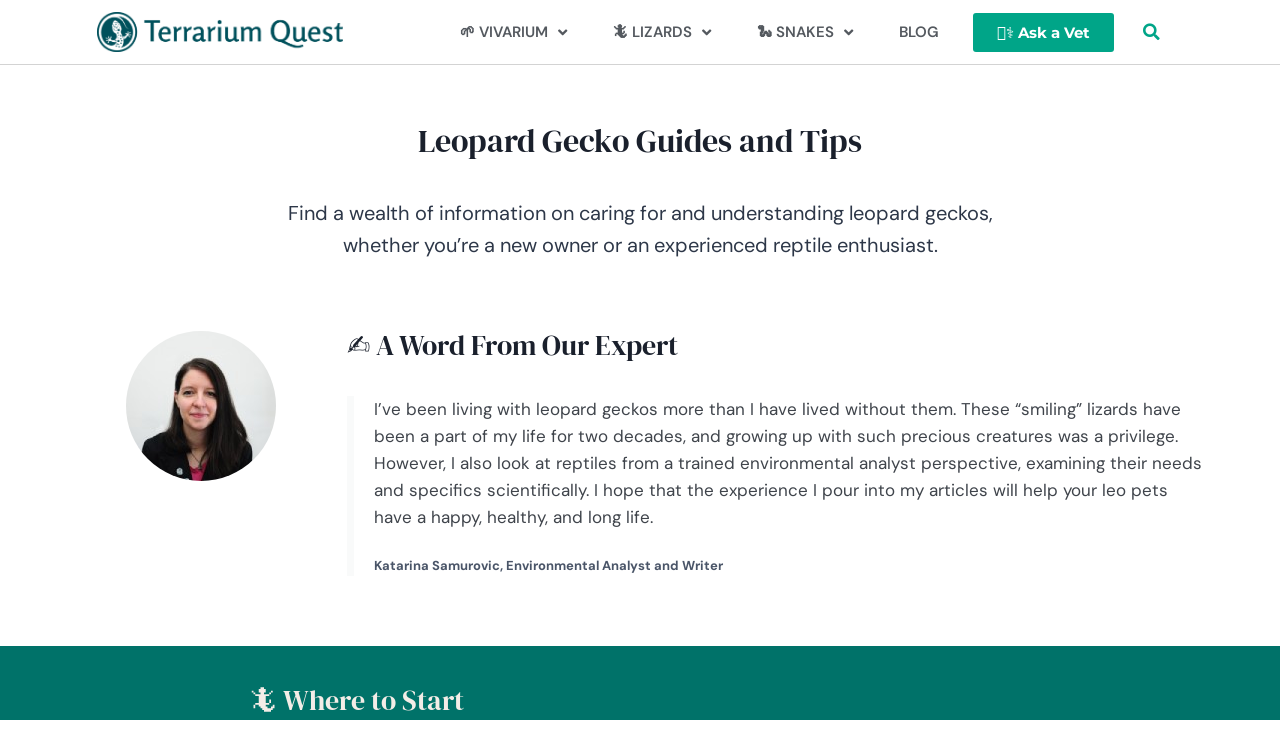

--- FILE ---
content_type: text/html; charset=UTF-8
request_url: https://www.terrariumquest.com/leopard-gecko-guides/
body_size: 50356
content:
<!doctype html>
<html lang="en-US" prefix="og: https://ogp.me/ns#" class="no-js" itemtype="https://schema.org/WebPage" itemscope>
<head><meta charset="UTF-8"><script>if(navigator.userAgent.match(/MSIE|Internet Explorer/i)||navigator.userAgent.match(/Trident\/7\..*?rv:11/i)){var href=document.location.href;if(!href.match(/[?&]nowprocket/)){if(href.indexOf("?")==-1){if(href.indexOf("#")==-1){document.location.href=href+"?nowprocket=1"}else{document.location.href=href.replace("#","?nowprocket=1#")}}else{if(href.indexOf("#")==-1){document.location.href=href+"&nowprocket=1"}else{document.location.href=href.replace("#","&nowprocket=1#")}}}}</script><script>(()=>{class RocketLazyLoadScripts{constructor(){this.v="1.2.6",this.triggerEvents=["keydown","mousedown","mousemove","touchmove","touchstart","touchend","wheel"],this.userEventHandler=this.t.bind(this),this.touchStartHandler=this.i.bind(this),this.touchMoveHandler=this.o.bind(this),this.touchEndHandler=this.h.bind(this),this.clickHandler=this.u.bind(this),this.interceptedClicks=[],this.interceptedClickListeners=[],this.l(this),window.addEventListener("pageshow",(t=>{this.persisted=t.persisted,this.everythingLoaded&&this.m()})),this.CSPIssue=sessionStorage.getItem("rocketCSPIssue"),document.addEventListener("securitypolicyviolation",(t=>{this.CSPIssue||"script-src-elem"!==t.violatedDirective||"data"!==t.blockedURI||(this.CSPIssue=!0,sessionStorage.setItem("rocketCSPIssue",!0))})),document.addEventListener("DOMContentLoaded",(()=>{this.k()})),this.delayedScripts={normal:[],async:[],defer:[]},this.trash=[],this.allJQueries=[]}p(t){document.hidden?t.t():(this.triggerEvents.forEach((e=>window.addEventListener(e,t.userEventHandler,{passive:!0}))),window.addEventListener("touchstart",t.touchStartHandler,{passive:!0}),window.addEventListener("mousedown",t.touchStartHandler),document.addEventListener("visibilitychange",t.userEventHandler))}_(){this.triggerEvents.forEach((t=>window.removeEventListener(t,this.userEventHandler,{passive:!0}))),document.removeEventListener("visibilitychange",this.userEventHandler)}i(t){"HTML"!==t.target.tagName&&(window.addEventListener("touchend",this.touchEndHandler),window.addEventListener("mouseup",this.touchEndHandler),window.addEventListener("touchmove",this.touchMoveHandler,{passive:!0}),window.addEventListener("mousemove",this.touchMoveHandler),t.target.addEventListener("click",this.clickHandler),this.L(t.target,!0),this.S(t.target,"onclick","rocket-onclick"),this.C())}o(t){window.removeEventListener("touchend",this.touchEndHandler),window.removeEventListener("mouseup",this.touchEndHandler),window.removeEventListener("touchmove",this.touchMoveHandler,{passive:!0}),window.removeEventListener("mousemove",this.touchMoveHandler),t.target.removeEventListener("click",this.clickHandler),this.L(t.target,!1),this.S(t.target,"rocket-onclick","onclick"),this.M()}h(){window.removeEventListener("touchend",this.touchEndHandler),window.removeEventListener("mouseup",this.touchEndHandler),window.removeEventListener("touchmove",this.touchMoveHandler,{passive:!0}),window.removeEventListener("mousemove",this.touchMoveHandler)}u(t){t.target.removeEventListener("click",this.clickHandler),this.L(t.target,!1),this.S(t.target,"rocket-onclick","onclick"),this.interceptedClicks.push(t),t.preventDefault(),t.stopPropagation(),t.stopImmediatePropagation(),this.M()}O(){window.removeEventListener("touchstart",this.touchStartHandler,{passive:!0}),window.removeEventListener("mousedown",this.touchStartHandler),this.interceptedClicks.forEach((t=>{t.target.dispatchEvent(new MouseEvent("click",{view:t.view,bubbles:!0,cancelable:!0}))}))}l(t){EventTarget.prototype.addEventListenerWPRocketBase=EventTarget.prototype.addEventListener,EventTarget.prototype.addEventListener=function(e,i,o){"click"!==e||t.windowLoaded||i===t.clickHandler||t.interceptedClickListeners.push({target:this,func:i,options:o}),(this||window).addEventListenerWPRocketBase(e,i,o)}}L(t,e){this.interceptedClickListeners.forEach((i=>{i.target===t&&(e?t.removeEventListener("click",i.func,i.options):t.addEventListener("click",i.func,i.options))})),t.parentNode!==document.documentElement&&this.L(t.parentNode,e)}D(){return new Promise((t=>{this.P?this.M=t:t()}))}C(){this.P=!0}M(){this.P=!1}S(t,e,i){t.hasAttribute&&t.hasAttribute(e)&&(event.target.setAttribute(i,event.target.getAttribute(e)),event.target.removeAttribute(e))}t(){this._(this),"loading"===document.readyState?document.addEventListener("DOMContentLoaded",this.R.bind(this)):this.R()}k(){let t=[];document.querySelectorAll("script[type=rocketlazyloadscript][data-rocket-src]").forEach((e=>{let i=e.getAttribute("data-rocket-src");if(i&&!i.startsWith("data:")){0===i.indexOf("//")&&(i=location.protocol+i);try{const o=new URL(i).origin;o!==location.origin&&t.push({src:o,crossOrigin:e.crossOrigin||"module"===e.getAttribute("data-rocket-type")})}catch(t){}}})),t=[...new Map(t.map((t=>[JSON.stringify(t),t]))).values()],this.T(t,"preconnect")}async R(){this.lastBreath=Date.now(),this.j(this),this.F(this),this.I(),this.W(),this.q(),await this.A(this.delayedScripts.normal),await this.A(this.delayedScripts.defer),await this.A(this.delayedScripts.async);try{await this.U(),await this.H(this),await this.J()}catch(t){console.error(t)}window.dispatchEvent(new Event("rocket-allScriptsLoaded")),this.everythingLoaded=!0,this.D().then((()=>{this.O()})),this.N()}W(){document.querySelectorAll("script[type=rocketlazyloadscript]").forEach((t=>{t.hasAttribute("data-rocket-src")?t.hasAttribute("async")&&!1!==t.async?this.delayedScripts.async.push(t):t.hasAttribute("defer")&&!1!==t.defer||"module"===t.getAttribute("data-rocket-type")?this.delayedScripts.defer.push(t):this.delayedScripts.normal.push(t):this.delayedScripts.normal.push(t)}))}async B(t){if(await this.G(),!0!==t.noModule||!("noModule"in HTMLScriptElement.prototype))return new Promise((e=>{let i;function o(){(i||t).setAttribute("data-rocket-status","executed"),e()}try{if(navigator.userAgent.indexOf("Firefox/")>0||""===navigator.vendor||this.CSPIssue)i=document.createElement("script"),[...t.attributes].forEach((t=>{let e=t.nodeName;"type"!==e&&("data-rocket-type"===e&&(e="type"),"data-rocket-src"===e&&(e="src"),i.setAttribute(e,t.nodeValue))})),t.text&&(i.text=t.text),i.hasAttribute("src")?(i.addEventListener("load",o),i.addEventListener("error",(function(){i.setAttribute("data-rocket-status","failed-network"),e()})),setTimeout((()=>{i.isConnected||e()}),1)):(i.text=t.text,o()),t.parentNode.replaceChild(i,t);else{const i=t.getAttribute("data-rocket-type"),s=t.getAttribute("data-rocket-src");i?(t.type=i,t.removeAttribute("data-rocket-type")):t.removeAttribute("type"),t.addEventListener("load",o),t.addEventListener("error",(i=>{this.CSPIssue&&i.target.src.startsWith("data:")?(console.log("WPRocket: data-uri blocked by CSP -> fallback"),t.removeAttribute("src"),this.B(t).then(e)):(t.setAttribute("data-rocket-status","failed-network"),e())})),s?(t.removeAttribute("data-rocket-src"),t.src=s):t.src="data:text/javascript;base64,"+window.btoa(unescape(encodeURIComponent(t.text)))}}catch(i){t.setAttribute("data-rocket-status","failed-transform"),e()}}));t.setAttribute("data-rocket-status","skipped")}async A(t){const e=t.shift();return e&&e.isConnected?(await this.B(e),this.A(t)):Promise.resolve()}q(){this.T([...this.delayedScripts.normal,...this.delayedScripts.defer,...this.delayedScripts.async],"preload")}T(t,e){var i=document.createDocumentFragment();t.forEach((t=>{const o=t.getAttribute&&t.getAttribute("data-rocket-src")||t.src;if(o&&!o.startsWith("data:")){const s=document.createElement("link");s.href=o,s.rel=e,"preconnect"!==e&&(s.as="script"),t.getAttribute&&"module"===t.getAttribute("data-rocket-type")&&(s.crossOrigin=!0),t.crossOrigin&&(s.crossOrigin=t.crossOrigin),t.integrity&&(s.integrity=t.integrity),i.appendChild(s),this.trash.push(s)}})),document.head.appendChild(i)}j(t){let e={};function i(i,o){return e[o].eventsToRewrite.indexOf(i)>=0&&!t.everythingLoaded?"rocket-"+i:i}function o(t,o){!function(t){e[t]||(e[t]={originalFunctions:{add:t.addEventListener,remove:t.removeEventListener},eventsToRewrite:[]},t.addEventListener=function(){arguments[0]=i(arguments[0],t),e[t].originalFunctions.add.apply(t,arguments)},t.removeEventListener=function(){arguments[0]=i(arguments[0],t),e[t].originalFunctions.remove.apply(t,arguments)})}(t),e[t].eventsToRewrite.push(o)}function s(e,i){let o=e[i];e[i]=null,Object.defineProperty(e,i,{get:()=>o||function(){},set(s){t.everythingLoaded?o=s:e["rocket"+i]=o=s}})}o(document,"DOMContentLoaded"),o(window,"DOMContentLoaded"),o(window,"load"),o(window,"pageshow"),o(document,"readystatechange"),s(document,"onreadystatechange"),s(window,"onload"),s(window,"onpageshow");try{Object.defineProperty(document,"readyState",{get:()=>t.rocketReadyState,set(e){t.rocketReadyState=e},configurable:!0}),document.readyState="loading"}catch(t){console.log("WPRocket DJE readyState conflict, bypassing")}}F(t){let e;function i(e){return t.everythingLoaded?e:e.split(" ").map((t=>"load"===t||0===t.indexOf("load.")?"rocket-jquery-load":t)).join(" ")}function o(o){function s(t){const e=o.fn[t];o.fn[t]=o.fn.init.prototype[t]=function(){return this[0]===window&&("string"==typeof arguments[0]||arguments[0]instanceof String?arguments[0]=i(arguments[0]):"object"==typeof arguments[0]&&Object.keys(arguments[0]).forEach((t=>{const e=arguments[0][t];delete arguments[0][t],arguments[0][i(t)]=e}))),e.apply(this,arguments),this}}o&&o.fn&&!t.allJQueries.includes(o)&&(o.fn.ready=o.fn.init.prototype.ready=function(e){return t.domReadyFired?e.bind(document)(o):document.addEventListener("rocket-DOMContentLoaded",(()=>e.bind(document)(o))),o([])},s("on"),s("one"),t.allJQueries.push(o)),e=o}o(window.jQuery),Object.defineProperty(window,"jQuery",{get:()=>e,set(t){o(t)}})}async H(t){const e=document.querySelector("script[data-webpack]");e&&(await async function(){return new Promise((t=>{e.addEventListener("load",t),e.addEventListener("error",t)}))}(),await t.K(),await t.H(t))}async U(){this.domReadyFired=!0;try{document.readyState="interactive"}catch(t){}await this.G(),document.dispatchEvent(new Event("rocket-readystatechange")),await this.G(),document.rocketonreadystatechange&&document.rocketonreadystatechange(),await this.G(),document.dispatchEvent(new Event("rocket-DOMContentLoaded")),await this.G(),window.dispatchEvent(new Event("rocket-DOMContentLoaded"))}async J(){try{document.readyState="complete"}catch(t){}await this.G(),document.dispatchEvent(new Event("rocket-readystatechange")),await this.G(),document.rocketonreadystatechange&&document.rocketonreadystatechange(),await this.G(),window.dispatchEvent(new Event("rocket-load")),await this.G(),window.rocketonload&&window.rocketonload(),await this.G(),this.allJQueries.forEach((t=>t(window).trigger("rocket-jquery-load"))),await this.G();const t=new Event("rocket-pageshow");t.persisted=this.persisted,window.dispatchEvent(t),await this.G(),window.rocketonpageshow&&window.rocketonpageshow({persisted:this.persisted}),this.windowLoaded=!0}m(){document.onreadystatechange&&document.onreadystatechange(),window.onload&&window.onload(),window.onpageshow&&window.onpageshow({persisted:this.persisted})}I(){const t=new Map;document.write=document.writeln=function(e){const i=document.currentScript;i||console.error("WPRocket unable to document.write this: "+e);const o=document.createRange(),s=i.parentElement;let n=t.get(i);void 0===n&&(n=i.nextSibling,t.set(i,n));const c=document.createDocumentFragment();o.setStart(c,0),c.appendChild(o.createContextualFragment(e)),s.insertBefore(c,n)}}async G(){Date.now()-this.lastBreath>45&&(await this.K(),this.lastBreath=Date.now())}async K(){return document.hidden?new Promise((t=>setTimeout(t))):new Promise((t=>requestAnimationFrame(t)))}N(){this.trash.forEach((t=>t.remove()))}static run(){const t=new RocketLazyLoadScripts;t.p(t)}}RocketLazyLoadScripts.run()})();</script>
	
	<meta name="viewport" content="width=device-width, initial-scale=1, minimum-scale=1">
		<style></style>
	
<!-- Search Engine Optimization by Rank Math PRO - https://rankmath.com/ -->
<title>Leopard Gecko Guides &bull; Terrarium Quest</title><link rel="preload" data-rocket-preload as="font" href="https://terrariumquest.com/wp-content/plugins/elementor/assets/lib/eicons/fonts/eicons.woff2?5.29.0" crossorigin><link rel="preload" data-rocket-preload as="font" href="https://terrariumquest.com/wp-content/plugins/elementor/assets/lib/font-awesome/webfonts/fa-brands-400.woff2" crossorigin><link rel="preload" data-rocket-preload as="font" href="https://terrariumquest.com/wp-content/plugins/elementor/assets/lib/font-awesome/webfonts/fa-regular-400.woff2" crossorigin><link rel="preload" data-rocket-preload as="font" href="https://terrariumquest.com/wp-content/plugins/elementor/assets/lib/font-awesome/webfonts/fa-solid-900.woff2" crossorigin><link rel="preload" data-rocket-preload as="font" href="https://fonts.gstatic.com/s/dmsans/v15/rP2Yp2ywxg089UriI5-g4vlH9VoD8Cmcqbu0-K4.woff2" crossorigin><link rel="preload" data-rocket-preload as="font" href="https://fonts.gstatic.com/s/dmserifdisplay/v15/-nFnOHM81r4j6k0gjAW3mujVU2B2G_Bx0g.woff2" crossorigin><link rel="preload" data-rocket-preload as="font" href="https://fonts.gstatic.com/s/montserrat/v26/JTUSjIg1_i6t8kCHKm459Wlhyw.woff2" crossorigin><link rel="preload" data-rocket-preload as="font" href="https://fonts.gstatic.com/s/montserrat/v26/JTUHjIg1_i6t8kCHKm4532VJOt5-QNFgpCu173w5aXo.woff2" crossorigin><style id="wpr-usedcss">img.emoji{display:inline!important;border:none!important;box-shadow:none!important;height:1em!important;width:1em!important;margin:0 .07em!important;vertical-align:-.1em!important;background:0 0!important;padding:0!important}body{--wp--preset--color--black:#000000;--wp--preset--color--cyan-bluish-gray:#abb8c3;--wp--preset--color--white:#ffffff;--wp--preset--color--pale-pink:#f78da7;--wp--preset--color--vivid-red:#cf2e2e;--wp--preset--color--luminous-vivid-orange:#ff6900;--wp--preset--color--luminous-vivid-amber:#fcb900;--wp--preset--color--light-green-cyan:#7bdcb5;--wp--preset--color--vivid-green-cyan:#00d084;--wp--preset--color--pale-cyan-blue:#8ed1fc;--wp--preset--color--vivid-cyan-blue:#0693e3;--wp--preset--color--vivid-purple:#9b51e0;--wp--preset--color--theme-palette-1:var(--global-palette1);--wp--preset--color--theme-palette-2:var(--global-palette2);--wp--preset--color--theme-palette-3:var(--global-palette3);--wp--preset--color--theme-palette-4:var(--global-palette4);--wp--preset--color--theme-palette-5:var(--global-palette5);--wp--preset--color--theme-palette-6:var(--global-palette6);--wp--preset--color--theme-palette-7:var(--global-palette7);--wp--preset--color--theme-palette-8:var(--global-palette8);--wp--preset--color--theme-palette-9:var(--global-palette9);--wp--preset--gradient--vivid-cyan-blue-to-vivid-purple:linear-gradient(135deg,rgba(6, 147, 227, 1) 0%,rgb(155, 81, 224) 100%);--wp--preset--gradient--light-green-cyan-to-vivid-green-cyan:linear-gradient(135deg,rgb(122, 220, 180) 0%,rgb(0, 208, 130) 100%);--wp--preset--gradient--luminous-vivid-amber-to-luminous-vivid-orange:linear-gradient(135deg,rgba(252, 185, 0, 1) 0%,rgba(255, 105, 0, 1) 100%);--wp--preset--gradient--luminous-vivid-orange-to-vivid-red:linear-gradient(135deg,rgba(255, 105, 0, 1) 0%,rgb(207, 46, 46) 100%);--wp--preset--gradient--very-light-gray-to-cyan-bluish-gray:linear-gradient(135deg,rgb(238, 238, 238) 0%,rgb(169, 184, 195) 100%);--wp--preset--gradient--cool-to-warm-spectrum:linear-gradient(135deg,rgb(74, 234, 220) 0%,rgb(151, 120, 209) 20%,rgb(207, 42, 186) 40%,rgb(238, 44, 130) 60%,rgb(251, 105, 98) 80%,rgb(254, 248, 76) 100%);--wp--preset--gradient--blush-light-purple:linear-gradient(135deg,rgb(255, 206, 236) 0%,rgb(152, 150, 240) 100%);--wp--preset--gradient--blush-bordeaux:linear-gradient(135deg,rgb(254, 205, 165) 0%,rgb(254, 45, 45) 50%,rgb(107, 0, 62) 100%);--wp--preset--gradient--luminous-dusk:linear-gradient(135deg,rgb(255, 203, 112) 0%,rgb(199, 81, 192) 50%,rgb(65, 88, 208) 100%);--wp--preset--gradient--pale-ocean:linear-gradient(135deg,rgb(255, 245, 203) 0%,rgb(182, 227, 212) 50%,rgb(51, 167, 181) 100%);--wp--preset--gradient--electric-grass:linear-gradient(135deg,rgb(202, 248, 128) 0%,rgb(113, 206, 126) 100%);--wp--preset--gradient--midnight:linear-gradient(135deg,rgb(2, 3, 129) 0%,rgb(40, 116, 252) 100%);--wp--preset--font-size--small:var(--global-font-size-small);--wp--preset--font-size--medium:var(--global-font-size-medium);--wp--preset--font-size--large:var(--global-font-size-large);--wp--preset--font-size--x-large:42px;--wp--preset--font-size--larger:var(--global-font-size-larger);--wp--preset--font-size--xxlarge:var(--global-font-size-xxlarge);--wp--preset--spacing--20:0.44rem;--wp--preset--spacing--30:0.67rem;--wp--preset--spacing--40:1rem;--wp--preset--spacing--50:1.5rem;--wp--preset--spacing--60:2.25rem;--wp--preset--spacing--70:3.38rem;--wp--preset--spacing--80:5.06rem;--wp--preset--shadow--natural:6px 6px 9px rgba(0, 0, 0, .2);--wp--preset--shadow--deep:12px 12px 50px rgba(0, 0, 0, .4);--wp--preset--shadow--sharp:6px 6px 0px rgba(0, 0, 0, .2);--wp--preset--shadow--outlined:6px 6px 0px -3px rgba(255, 255, 255, 1),6px 6px rgba(0, 0, 0, 1);--wp--preset--shadow--crisp:6px 6px 0px rgba(0, 0, 0, 1)}:where(.is-layout-flex){gap:.5em}:where(.is-layout-grid){gap:.5em}:where(.wp-block-post-template.is-layout-flex){gap:1.25em}:where(.wp-block-post-template.is-layout-grid){gap:1.25em}:where(.wp-block-columns.is-layout-flex){gap:2em}:where(.wp-block-columns.is-layout-grid){gap:2em}html{line-height:1.15;-webkit-text-size-adjust:100%}body{margin:0}main{display:block;min-width:0}h1{font-size:2em;margin:.67em 0}a{background-color:transparent}code{font-family:monospace,monospace;font-size:1em}sub{font-size:75%;line-height:0;position:relative;vertical-align:baseline}sub{bottom:-.25em}img{border-style:none}button,input,optgroup,select,textarea{font-size:100%;margin:0}button,input{overflow:visible}button,select{text-transform:none}[type=button],[type=submit],button{-webkit-appearance:button}[type=button]::-moz-focus-inner,[type=submit]::-moz-focus-inner,button::-moz-focus-inner{border-style:none;padding:0}[type=button]:-moz-focusring,[type=submit]:-moz-focusring,button:-moz-focusring{outline:ButtonText dotted 1px}legend{box-sizing:border-box;color:inherit;display:table;max-width:100%;padding:0;white-space:normal}progress{vertical-align:baseline}textarea{overflow:auto}[type=checkbox],[type=radio]{box-sizing:border-box;padding:0}[type=number]::-webkit-inner-spin-button,[type=number]::-webkit-outer-spin-button{height:auto}[type=search]{-webkit-appearance:textfield;outline-offset:-2px}[type=search]::-webkit-search-decoration{-webkit-appearance:none}::-webkit-file-upload-button{-webkit-appearance:button;font:inherit}details{display:block}summary{display:list-item}template{display:none}[hidden]{display:none}:root{--global-gray-400:#CBD5E0;--global-gray-500:#A0AEC0;--global-xs-spacing:1em;--global-sm-spacing:1.5rem;--global-md-spacing:2rem;--global-lg-spacing:2.5em;--global-xl-spacing:3.5em;--global-xxl-spacing:5rem;--global-edge-spacing:1.5rem;--global-boxed-spacing:2rem;--global-font-size-small:clamp(0.8rem, 0.73rem + 0.217vw, 0.9rem);--global-font-size-medium:clamp(1.1rem, 0.995rem + 0.326vw, 1.25rem);--global-font-size-large:clamp(1.75rem, 1.576rem + 0.543vw, 2rem);--global-font-size-larger:clamp(2rem, 1.6rem + 1vw, 2.5rem);--global-font-size-xxlarge:clamp(2.25rem, 1.728rem + 1.63vw, 3rem)}h1,h2,h3{padding:0;margin:0}h1 a,h2 a,h3 a{color:inherit;text-decoration:none}cite,i{font-style:italic}blockquote{quotes:'“' '”'}blockquote{padding-left:1em;border-left:4px solid var(--global-palette4)}blockquote cite{color:var(--global-palette5);font-size:13px;margin-top:1em;position:relative;font-style:normal;display:block}address{margin:0 0 1.5em}code{font-family:Monaco,Consolas,"Andale Mono","DejaVu Sans Mono",monospace;font-size:.8rem}html{box-sizing:border-box}*,::after,::before{box-sizing:inherit}ul{margin:0 0 1.5em 1.5em;padding:0}ul{list-style:disc}li>ul{margin-bottom:0;margin-left:1.5em}img{display:block;height:auto;max-width:100%}table{margin:0 0 1.5em;width:100%}a{color:var(--global-palette-highlight);transition:all .1s linear}a:active,a:focus,a:hover{color:var(--global-palette-highlight-alt)}a:active,a:hover{outline:0}.inner-link-style-normal a:not(.button),.widget-area.inner-link-style-normal a:not(.button){text-decoration:underline}.screen-reader-text{clip:rect(1px,1px,1px,1px);position:absolute!important;height:1px;width:1px;overflow:hidden;word-wrap:normal!important}.screen-reader-text:focus{background-color:#f1f1f1;border-radius:3px;box-shadow:0 0 2px 2px rgba(0,0,0,.6);clip:auto!important;color:#21759b;display:block;font-size:.875rem;font-weight:700;height:auto;left:5px;line-height:normal;padding:15px 23px 14px;text-decoration:none;top:5px;width:auto;z-index:100000}:where(html:not(.no-js)) .hide-focus-outline :focus{outline:0}textarea{width:100%}input[type=email],input[type=number],input[type=password],input[type=range],input[type=search],input[type=text],input[type=time],input[type=url],textarea{-webkit-appearance:none;color:var(--global-palette5);border:1px solid var(--global-gray-400);border-radius:3px;padding:.4em .5em;max-width:100%;background:var(--global-palette9);box-shadow:0 0 0 -7px transparent}::-webkit-input-placeholder{color:var(--global-palette6)}::-moz-placeholder{color:var(--global-palette6);opacity:1}::placeholder{color:var(--global-palette6)}input[type=email]:focus,input[type=number]:focus,input[type=password]:focus,input[type=range]:focus,input[type=search]:focus,input[type=text]:focus,input[type=time]:focus,input[type=url]:focus,textarea:focus{color:var(--global-palette3);border-color:var(--global-palette6);outline:0;box-shadow:0 5px 15px -7px rgba(0,0,0,.1)}select{border:1px solid var(--global-gray-400);background-size:16px 100%;padding:.2em 35px .2em .5em;background:var(--global-palette9) url([data-uri]) no-repeat 98% 50%;-moz-appearance:none;-webkit-appearance:none;appearance:none;box-shadow:none;outline:0;box-shadow:0 0 0 -7px transparent}select::-ms-expand{display:none}select:focus{color:var(--global-palette3);border-color:var(--global-palette6);background-color:var(--global-palette9);box-shadow:0 5px 15px -7px rgba(0,0,0,.1);outline:0}select:focus option{color:#333}.search-form{position:relative}.search-form input[type=search]{padding-right:60px;width:100%}body.rtl .search-form .button[type=submit]{left:0;right:auto}body.rtl .search-form input[type=search]{padding-right:.5em;padding-left:60px}fieldset{padding:.625em 1.425em;border:1px solid var(--global-gray-500);margin-top:1.2em;margin-bottom:1.2em}legend{font-weight:700}.button,button,input[type=button],input[type=submit]{border-radius:3px;background:var(--global-palette-btn-bg);color:var(--global-palette-btn);padding:.4em 1em;border:0;font-size:1.125rem;line-height:1.6;display:inline-block;font-family:inherit;cursor:pointer;text-decoration:none;transition:all .2s ease;box-shadow:0 0 0 -7px transparent}.button:visited,button:visited,input[type=button]:visited,input[type=submit]:visited{background:var(--global-palette-btn-bg);color:var(--global-palette-btn)}.button:active,.button:focus,.button:hover,button:active,button:focus,button:hover,input[type=button]:active,input[type=button]:focus,input[type=button]:hover,input[type=submit]:active,input[type=submit]:focus,input[type=submit]:hover{color:var(--global-palette-btn-hover);background:var(--global-palette-btn-bg-hover);box-shadow:0 15px 25px -7px rgba(0,0,0,.1)}.button.disabled,.button:disabled,button.disabled,button:disabled,input[type=button].disabled,input[type=button]:disabled,input[type=submit].disabled,input[type=submit]:disabled{cursor:not-allowed;opacity:.5}.elementor-button-wrapper .elementor-button{background-color:var(--global-palette-btn-bg);color:var(--global-palette-btn)}.elementor-button-wrapper .elementor-button:active,.elementor-button-wrapper .elementor-button:focus,.elementor-button-wrapper .elementor-button:hover{color:var(--global-palette-btn-hover);background-color:var(--global-palette-btn-bg-hover);box-shadow:0 15px 25px -7px rgba(0,0,0,.1)}.kadence-svg-iconset{display:inline-flex;align-self:center}.kadence-svg-iconset svg{height:1em;width:1em}.kt-clear::after,.kt-clear::before{content:' ';display:table}.kt-clear::after{clear:both}#wpadminbar{position:fixed!important}.body{overflow-x:hidden}.scroll a *,a.scroll *{pointer-events:none}.site-container{margin:0 auto;padding:0 var(--global-content-edge-padding)}#kt-scroll-up,#kt-scroll-up-reader{position:fixed;-webkit-transform:translateY(40px);transform:translateY(40px);transition:all .2s ease;opacity:0;z-index:1000;display:flex;cursor:pointer}#kt-scroll-up *,#kt-scroll-up-reader *{pointer-events:none}#kt-scroll-up.scroll-visible{-webkit-transform:translateY(0);transform:translateY(0);opacity:1}#kt-scroll-up-reader{-webkit-transform:translateY(0);transform:translateY(0);transition:all 0s ease}#kt-scroll-up-reader:not(:focus){clip:rect(1px,1px,1px,1px);height:1px;width:1px;overflow:hidden;word-wrap:normal!important}#kt-scroll-up-reader:focus{-webkit-transform:translateY(0);transform:translateY(0);opacity:1;box-shadow:none;z-index:1001}#wrapper{overflow:hidden;overflow:clip}.kadence-scrollbar-fixer{margin-right:var(--scrollbar-offset,unset)}.kadence-scrollbar-fixer .item-is-fixed{right:var(--scrollbar-offset,0)}body.footer-on-bottom #wrapper{min-height:100vh;display:flex;flex-direction:column}body.footer-on-bottom.admin-bar #wrapper{min-height:calc(100vh - 32px)}body.footer-on-bottom #inner-wrap{flex:1 0 auto}:root{--global-palette1:#007269;--global-palette2:#00515c;--global-palette3:#1A202C;--global-palette4:#2D3748;--global-palette5:#4A5568;--global-palette6:#718096;--global-palette7:#f3ede7;--global-palette8:#f7fafc;--global-palette9:#ffffff;--global-palette9rgb:255,255,255;--global-palette-highlight:#00a588;--global-palette-highlight-alt:var(--global-palette1);--global-palette-highlight-alt2:var(--global-palette9);--global-palette-btn-bg:#00a588;--global-palette-btn-bg-hover:var(--global-palette2);--global-palette-btn:var(--global-palette9);--global-palette-btn-hover:var(--global-palette9);--global-body-font-family:'DM Sans',sans-serif;--global-heading-font-family:'DM Serif Display',serif;--global-primary-nav-font-family:'DM Sans',sans-serif;--global-fallback-font:sans-serif;--global-display-fallback-font:sans-serif;--global-content-width:1290px;--global-content-narrow-width:842px;--global-content-edge-padding:1.5rem;--global-content-boxed-padding:2rem;--global-calc-content-width:calc(1290px - var(--global-content-edge-padding) - var(--global-content-edge-padding) );--wp--style--global--content-size:var(--global-calc-content-width)}.wp-site-blocks{--global-vw:calc( 100vw - ( 0.5 * var(--scrollbar-offset)))}:root body.kadence-elementor-colors{--e-global-color-kadence1:var(--global-palette1);--e-global-color-kadence2:var(--global-palette2);--e-global-color-kadence3:var(--global-palette3);--e-global-color-kadence4:var(--global-palette4);--e-global-color-kadence5:var(--global-palette5);--e-global-color-kadence6:var(--global-palette6);--e-global-color-kadence7:var(--global-palette7);--e-global-color-kadence8:var(--global-palette8);--e-global-color-kadence9:var(--global-palette9)}body{background:var(--global-palette9)}body,input,optgroup,select,textarea{font-style:normal;font-weight:400;font-size:17px;line-height:1.6;font-family:var(--global-body-font-family);color:var(--global-palette4)}h1,h2,h3{font-family:var(--global-heading-font-family)}h1{font-weight:700;font-size:32px;line-height:1.5;color:var(--global-palette3)}h2{font-weight:700;font-size:28px;line-height:1.5;color:var(--global-palette3)}h3{font-style:normal;font-weight:400;font-size:24px;line-height:1.5;color:var(--global-palette3)}.site-container{max-width:var(--global-content-width)}@media all and (max-width:1024px){:root{--global-content-boxed-padding:2rem}.mobile-transparent-header #masthead{position:absolute;left:0;right:0;z-index:100}.kadence-scrollbar-fixer.mobile-transparent-header #masthead{right:var(--scrollbar-offset,0)}.mobile-transparent-header #masthead{background:0 0}}@media all and (max-width:767px){:root{--global-content-boxed-padding:1.5rem}}.button,.elementor-button-wrapper .elementor-button,button,input[type=button],input[type=submit]{box-shadow:0 0 0 -7px transparent}.button:active,.button:focus,.button:hover,.elementor-button-wrapper .elementor-button:active,.elementor-button-wrapper .elementor-button:focus,.elementor-button-wrapper .elementor-button:hover,button:active,button:focus,button:hover,input[type=button]:active,input[type=button]:focus,input[type=button]:hover,input[type=submit]:active,input[type=submit]:focus,input[type=submit]:hover{box-shadow:0 15px 25px -7px rgba(0,0,0,.1)}@media all and (min-width:1025px){.transparent-header #masthead{position:absolute;left:0;right:0;z-index:100}.transparent-header.kadence-scrollbar-fixer #masthead{right:var(--scrollbar-offset,0)}.transparent-header #masthead{background:0 0}}#masthead,#masthead .kadence-sticky-header.item-is-fixed:not(.item-at-start):not(.site-header-row-container):not(.site-main-header-wrap){background:#fff}.site-main-header-inner-wrap{min-height:80px}#colophon{background:#00515c}.site-middle-footer-inner-wrap{padding-top:0;padding-bottom:0;grid-column-gap:30px;grid-row-gap:30px}.site-middle-footer-inner-wrap .widget{margin-bottom:30px}.site-middle-footer-inner-wrap .site-footer-section:not(:last-child):after{right:calc(-30px / 2)}.site-top-footer-inner-wrap{padding-top:30px;padding-bottom:30px;grid-column-gap:30px;grid-row-gap:30px}.site-top-footer-inner-wrap .widget{margin-bottom:30px}.site-top-footer-inner-wrap .site-footer-section:not(:last-child):after{right:calc(-30px / 2)}.site-bottom-footer-inner-wrap{padding-top:30px;padding-bottom:30px;grid-column-gap:30px}.site-bottom-footer-inner-wrap .widget{margin-bottom:30px}.site-bottom-footer-inner-wrap .site-footer-section:not(:last-child):after{right:calc(-30px / 2)}.footer-social-wrap{margin:0}.footer-social-wrap .footer-social-inner-wrap{font-size:1.54em;gap:.59em}.site-footer .site-footer-wrap .site-footer-section .footer-social-wrap .footer-social-inner-wrap .social-button{color:var(--global-palette7);background:#00515c;border:2px transparent;border-radius:3px}#colophon .footer-html{font-style:normal;color:var(--global-palette8);margin:0}#colophon .footer-navigation .footer-menu-container>ul>li>a{padding-left:calc(1.2em / 2);padding-right:calc(1.2em / 2);padding-top:calc(.6em / 2);padding-bottom:calc(.6em / 2);color:var(--global-palette8)}#colophon .footer-navigation .footer-menu-container>ul li a:hover{color:var(--global-palette-highlight)}#colophon .footer-navigation .footer-menu-container>ul li.current-menu-item>a{color:var(--global-palette3)}.wp-site-blocks .nav--toggle-sub .dropdown-nav-special-toggle{position:absolute!important;overflow:hidden;padding:0!important;margin:0!important;margin-right:-.1em!important;border:0!important;width:.9em;top:0;bottom:0;height:auto;border-radius:0;box-shadow:none!important;background:0 0!important;display:block;left:auto;right:calc(1.4em / 2);pointer-events:none}.wp-site-blocks .nav--toggle-sub .sub-menu .dropdown-nav-special-toggle{width:2.6em;margin:0!important;right:0}.nav--toggle-sub .dropdown-nav-special-toggle:focus{z-index:10}.nav--toggle-sub .dropdown-nav-toggle{display:block;background:0 0;position:absolute;right:0;top:50%;width:.7em;height:.7em;font-size:inherit;width:.9em;height:.9em;font-size:.9em;display:inline-flex;line-height:inherit;margin:0;padding:0;border:none;border-radius:0;-webkit-transform:translateY(-50%);transform:translateY(-50%);overflow:visible;transition:opacity .2s ease}.nav--toggle-sub ul ul .dropdown-nav-toggle{right:.2em}.nav--toggle-sub ul ul .dropdown-nav-toggle .kadence-svg-iconset{-webkit-transform:rotate(-90deg);transform:rotate(-90deg)}.nav--toggle-sub li.menu-item-has-children{position:relative}.nav-drop-title-wrap{position:relative;padding-right:1em;display:block}.nav--toggle-sub li.menu-item--toggled-on>ul,.nav--toggle-sub li:hover>ul,.nav--toggle-sub li:not(.menu-item--has-toggle):focus>ul{display:block}.nav--toggle-sub li:not(.menu-item--has-toggle):focus-within>ul{display:block}@media (hover:none){.wp-site-blocks .nav--toggle-sub .menu-item--has-toggle:not(.menu-item--toggled-on) .dropdown-nav-special-toggle{left:0;right:0!important;margin-right:0!important;width:100%;pointer-events:all}.wp-site-blocks .nav--toggle-sub .menu-item--has-toggle:not(.menu-item--toggled-on)>a{pointer-events:none}}.rtl .nav--toggle-sub .dropdown-nav-toggle{right:auto;left:0}.rtl .wp-site-blocks .nav--toggle-sub .sub-menu .dropdown-nav-special-toggle{left:0;right:auto}.rtl .nav--toggle-sub ul ul .dropdown-nav-toggle .kadence-svg-iconset{-webkit-transform:rotate(-270deg);transform:rotate(-270deg)}.rtl .nav-drop-title-wrap{padding-left:1em;padding-right:0}.mobile-navigation ul.has-collapse-sub-nav .sub-menu.show-drawer{display:block}.popup-drawer{position:fixed;display:none;top:0;bottom:0;left:-99999rem;right:99999rem;transition:opacity .25s ease-in,left 0s .25s,right 0s .25s;z-index:100000}.popup-drawer .drawer-overlay{background-color:rgba(0,0,0,.4);position:fixed;top:0;right:0;bottom:0;left:0;opacity:0;transition:opacity .2s ease-in-out}.popup-drawer .drawer-content{padding:0 1.5em 1.5em}.popup-drawer.active .drawer-toggle .toggle-close-bar{-webkit-transform:rotate(45deg);transform:rotate(45deg);opacity:1}.popup-drawer.active .drawer-toggle .toggle-close-bar:last-child{-webkit-transform:rotate(-45deg);transform:rotate(-45deg);opacity:1}.popup-drawer .drawer-content.content-valign-middle{min-height:calc(100% - (1.2em + 24px));display:flex;justify-content:center;flex-direction:column;padding-bottom:calc(1.2em + 24px);max-height:calc(100% - (1.2em + 24px));overflow:auto}.popup-drawer .drawer-content.content-align-center{text-align:center}body.admin-bar .popup-drawer{top:46px}@media screen and (min-width:783px){body.admin-bar .popup-drawer{top:32px}}.popup-drawer.show-drawer{display:block}.popup-drawer.active{left:0;opacity:1;right:0;transition:opacity .25s ease-out}.popup-drawer.active .drawer-inner{opacity:1;-webkit-transform:translateX(0);transform:translateX(0)}.popup-drawer.active .drawer-overlay{opacity:1;cursor:pointer}body[class*=showing-popup-drawer-]{overflow:hidden}#main-header{display:none}#masthead{position:relative;z-index:11}@media screen and (min-width:1025px){#secondary{grid-column:2;grid-row:1;min-width:0}#main-header{display:block}#mobile-header{display:none}}.site-header-upper-inner-wrap.child-is-fixed{display:flex;align-items:flex-end}.element-social-inner-wrap{display:flex;flex-wrap:wrap;align-items:center;gap:.3em}a.social-button{width:2em;text-decoration:none;height:2em;display:inline-flex;justify-content:center;align-items:center;margin:0;color:var(--global-palette4);background:var(--global-palette7);border-radius:3px;transition:all .2s ease-in-out}a.social-button:hover{color:var(--global-palette-btn);background:var(--global-palette-btn-bg)}.kadence-sticky-header{position:relative;z-index:1}.item-is-fixed{position:fixed;left:0;right:0;z-index:1200}#mobile-drawer{z-index:99999}embed,iframe,object{max-width:100%}.gallery{margin-bottom:1.5em;display:grid;grid-template-columns:repeat(auto-fill,minmax(150px,1fr));grid-gap:0.5em}.widget{margin-top:0;margin-bottom:1.5em}.widget-area .widget:last-child{margin-bottom:0}.widget-area ul{padding-left:.5em}.widget-area a:where(:not(.button):not(.wp-block-button__link):not(.wp-element-button)){color:var(--global-palette3);text-decoration:none}.widget-area a:where(:not(.button):not(.wp-block-button__link):not(.wp-element-button)):hover{color:var(--global-palette-highlight);text-decoration:underline}.widget-area .widget{margin-left:0;margin-right:0}.widget li{line-height:1.8}.widget select{max-width:100%;text-overflow:ellipsis}article.sticky{font-size:inherit}.entry-hero-container-inner{background:var(--global-palette7)}.site-footer-row{display:grid;grid-template-columns:repeat(2,minmax(0,1fr))}.site-footer-row.site-footer-row-columns-3{grid-template-columns:minmax(0,1fr) minmax(0,1fr) minmax(0,1fr)}.site-footer-row.site-footer-row-columns-1{display:flex;justify-content:center}.site-footer-row.site-footer-row-columns-1 .site-footer-section{flex:1;text-align:center;min-width:0}@media screen and (min-width:720px) and (max-width:1024px){.site-footer-row-container-inner .site-footer-row.site-footer-row-tablet-column-layout-default{grid-template-columns:minmax(0,1fr)}}@media screen and (max-width:719px){.site-footer-row-container-inner .site-footer-row.site-footer-row-mobile-column-layout-row{grid-template-columns:minmax(0,1fr)}}.site-footer-section{display:flex;max-height:inherit}.footer-widget-area{flex:1;min-width:0;display:flex}.footer-widget-area>*{flex:1;min-width:0}.footer-widget-area.content-valign-middle{align-items:center}.footer-widget-area.content-align-center{text-align:center}.footer-widget-area.content-align-center .footer-navigation{justify-content:center}.footer-widget-area.content-align-center .footer-social-inner-wrap{justify-content:center}.footer-menu-container,.footer-navigation{display:flex}.footer-navigation a{display:block;width:100%;text-decoration:none;color:var(--global-palette4);transition:all .2s ease-in-out}.footer-navigation a:focus,.footer-navigation a:hover{color:var(--global-palette-highlight)}.footer-navigation ul{display:block;list-style:none;margin:0;padding:0}.footer-navigation ul li a{padding:.6em .5em}.footer-navigation .menu{display:flex;flex-wrap:wrap;justify-content:center}.site-footer-wrap .footer-navigation .footer-menu-container>ul li a:hover{text-decoration:none}.site-footer-wrap .social-button{color:var(--global-palette4);background:var(--global-palette7)}.site-footer-wrap .social-button:hover{text-decoration:none;color:var(--global-palette-btn);background:var(--global-palette-btn-bg)}.site-footer-section{position:relative}.site-footer-section:not(:last-child):after{content:'';position:absolute;top:0;bottom:0;height:auto;width:0;right:-15px;-webkit-transform:translateX(50%);transform:translateX(50%)}.footer-html{margin:1em 0}.footer-html p:last-child{margin-bottom:0}.footer-html p:first-child{margin-top:0}@font-face{font-display:swap;font-family:eicons;src:url(https://terrariumquest.com/wp-content/plugins/elementor/assets/lib/eicons/fonts/eicons.eot?5.29.0);src:url(https://terrariumquest.com/wp-content/plugins/elementor/assets/lib/eicons/fonts/eicons.eot?5.29.0#iefix) format("embedded-opentype"),url(https://terrariumquest.com/wp-content/plugins/elementor/assets/lib/eicons/fonts/eicons.woff2?5.29.0) format("woff2"),url(https://terrariumquest.com/wp-content/plugins/elementor/assets/lib/eicons/fonts/eicons.woff?5.29.0) format("woff"),url(https://terrariumquest.com/wp-content/plugins/elementor/assets/lib/eicons/fonts/eicons.ttf?5.29.0) format("truetype"),url(https://terrariumquest.com/wp-content/plugins/elementor/assets/lib/eicons/fonts/eicons.svg?5.29.0#eicon) format("svg");font-weight:400;font-style:normal}[class*=" eicon-"],[class^=eicon]{display:inline-block;font-family:eicons;font-size:inherit;font-weight:400;font-style:normal;font-variant:normal;line-height:1;text-rendering:auto;-webkit-font-smoothing:antialiased;-moz-osx-font-smoothing:grayscale}.eicon-menu-bar:before{content:"\e816"}.eicon-close:before{content:"\e87f"}.dialog-widget-content{background-color:var(--e-a-bg-default);position:absolute;border-radius:3px;box-shadow:2px 8px 23px 3px rgba(0,0,0,.2);overflow:hidden}.dialog-message{line-height:1.5;box-sizing:border-box}.dialog-close-button{cursor:pointer;position:absolute;margin-block-start:15px;right:15px;color:var(--e-a-color-txt);font-size:15px;line-height:1;transition:var(--e-a-transition-hover)}.dialog-close-button:hover{color:var(--e-a-color-txt-hover)}.dialog-prevent-scroll{overflow:hidden;max-height:100vh}.dialog-type-lightbox{position:fixed;height:100%;width:100%;bottom:0;left:0;background-color:rgba(0,0,0,.8);z-index:9999;-webkit-user-select:none;-moz-user-select:none;user-select:none}.dialog-type-alert .dialog-widget-content,.dialog-type-confirm .dialog-widget-content{margin:auto;width:400px;padding:20px}.dialog-type-alert .dialog-header,.dialog-type-confirm .dialog-header{font-size:15px;font-weight:500}.dialog-type-alert .dialog-header:after,.dialog-type-confirm .dialog-header:after{content:"";display:block;border-block-end:var(--e-a-border);padding-block-end:10px;margin-block-end:10px;margin-inline-start:-20px;margin-inline-end:-20px}.dialog-type-alert .dialog-message,.dialog-type-confirm .dialog-message{min-height:50px}.dialog-type-alert .dialog-buttons-wrapper,.dialog-type-confirm .dialog-buttons-wrapper{padding-block-start:10px;display:flex;justify-content:flex-end;gap:15px}.dialog-type-alert .dialog-buttons-wrapper .dialog-button,.dialog-type-confirm .dialog-buttons-wrapper .dialog-button{font-size:12px;font-weight:500;line-height:1.2;padding:8px 16px;outline:0;border:none;border-radius:var(--e-a-border-radius);background-color:var(--e-a-btn-bg);color:var(--e-a-btn-color-invert);transition:var(--e-a-transition-hover)}.dialog-type-alert .dialog-buttons-wrapper .dialog-button:hover,.dialog-type-confirm .dialog-buttons-wrapper .dialog-button:hover{border:none}.dialog-type-alert .dialog-buttons-wrapper .dialog-button:focus,.dialog-type-alert .dialog-buttons-wrapper .dialog-button:hover,.dialog-type-confirm .dialog-buttons-wrapper .dialog-button:focus,.dialog-type-confirm .dialog-buttons-wrapper .dialog-button:hover{background-color:var(--e-a-btn-bg-hover);color:var(--e-a-btn-color-invert)}.dialog-type-alert .dialog-buttons-wrapper .dialog-button:active,.dialog-type-confirm .dialog-buttons-wrapper .dialog-button:active{background-color:var(--e-a-btn-bg-active)}.dialog-type-alert .dialog-buttons-wrapper .dialog-button:not([disabled]),.dialog-type-confirm .dialog-buttons-wrapper .dialog-button:not([disabled]){cursor:pointer}.dialog-type-alert .dialog-buttons-wrapper .dialog-button:disabled,.dialog-type-confirm .dialog-buttons-wrapper .dialog-button:disabled{background-color:var(--e-a-btn-bg-disabled);color:var(--e-a-btn-color-disabled)}.dialog-type-alert .dialog-buttons-wrapper .dialog-button:not(.elementor-button-state) .elementor-state-icon,.dialog-type-confirm .dialog-buttons-wrapper .dialog-button:not(.elementor-button-state) .elementor-state-icon{display:none}.dialog-type-alert .dialog-buttons-wrapper .dialog-button.dialog-cancel,.dialog-type-alert .dialog-buttons-wrapper .dialog-button.e-btn-txt,.dialog-type-confirm .dialog-buttons-wrapper .dialog-button.dialog-cancel,.dialog-type-confirm .dialog-buttons-wrapper .dialog-button.e-btn-txt{background:0 0;color:var(--e-a-color-txt)}.dialog-type-alert .dialog-buttons-wrapper .dialog-button.dialog-cancel:focus,.dialog-type-alert .dialog-buttons-wrapper .dialog-button.dialog-cancel:hover,.dialog-type-alert .dialog-buttons-wrapper .dialog-button.e-btn-txt:focus,.dialog-type-alert .dialog-buttons-wrapper .dialog-button.e-btn-txt:hover,.dialog-type-confirm .dialog-buttons-wrapper .dialog-button.dialog-cancel:focus,.dialog-type-confirm .dialog-buttons-wrapper .dialog-button.dialog-cancel:hover,.dialog-type-confirm .dialog-buttons-wrapper .dialog-button.e-btn-txt:focus,.dialog-type-confirm .dialog-buttons-wrapper .dialog-button.e-btn-txt:hover{background:var(--e-a-bg-hover);color:var(--e-a-color-txt-hover)}.dialog-type-alert .dialog-buttons-wrapper .dialog-button.dialog-cancel:disabled,.dialog-type-alert .dialog-buttons-wrapper .dialog-button.e-btn-txt:disabled,.dialog-type-confirm .dialog-buttons-wrapper .dialog-button.dialog-cancel:disabled,.dialog-type-confirm .dialog-buttons-wrapper .dialog-button.e-btn-txt:disabled{background:0 0;color:var(--e-a-color-txt-disabled)}.dialog-type-alert .dialog-buttons-wrapper .dialog-button.e-btn-txt-border,.dialog-type-confirm .dialog-buttons-wrapper .dialog-button.e-btn-txt-border{border:1px solid var(--e-a-color-txt-muted)}.dialog-type-alert .dialog-buttons-wrapper .dialog-button.e-success,.dialog-type-alert .dialog-buttons-wrapper .dialog-button.elementor-button-success,.dialog-type-confirm .dialog-buttons-wrapper .dialog-button.e-success,.dialog-type-confirm .dialog-buttons-wrapper .dialog-button.elementor-button-success{background-color:var(--e-a-btn-bg-success)}.dialog-type-alert .dialog-buttons-wrapper .dialog-button.e-success:focus,.dialog-type-alert .dialog-buttons-wrapper .dialog-button.e-success:hover,.dialog-type-alert .dialog-buttons-wrapper .dialog-button.elementor-button-success:focus,.dialog-type-alert .dialog-buttons-wrapper .dialog-button.elementor-button-success:hover,.dialog-type-confirm .dialog-buttons-wrapper .dialog-button.e-success:focus,.dialog-type-confirm .dialog-buttons-wrapper .dialog-button.e-success:hover,.dialog-type-confirm .dialog-buttons-wrapper .dialog-button.elementor-button-success:focus,.dialog-type-confirm .dialog-buttons-wrapper .dialog-button.elementor-button-success:hover{background-color:var(--e-a-btn-bg-success-hover)}.dialog-type-alert .dialog-buttons-wrapper .dialog-button.dialog-ok,.dialog-type-alert .dialog-buttons-wrapper .dialog-button.dialog-take_over,.dialog-type-alert .dialog-buttons-wrapper .dialog-button.e-primary,.dialog-type-confirm .dialog-buttons-wrapper .dialog-button.dialog-ok,.dialog-type-confirm .dialog-buttons-wrapper .dialog-button.dialog-take_over,.dialog-type-confirm .dialog-buttons-wrapper .dialog-button.e-primary{background-color:var(--e-a-btn-bg-primary);color:var(--e-a-btn-color)}.dialog-type-alert .dialog-buttons-wrapper .dialog-button.dialog-ok:focus,.dialog-type-alert .dialog-buttons-wrapper .dialog-button.dialog-ok:hover,.dialog-type-alert .dialog-buttons-wrapper .dialog-button.dialog-take_over:focus,.dialog-type-alert .dialog-buttons-wrapper .dialog-button.dialog-take_over:hover,.dialog-type-alert .dialog-buttons-wrapper .dialog-button.e-primary:focus,.dialog-type-alert .dialog-buttons-wrapper .dialog-button.e-primary:hover,.dialog-type-confirm .dialog-buttons-wrapper .dialog-button.dialog-ok:focus,.dialog-type-confirm .dialog-buttons-wrapper .dialog-button.dialog-ok:hover,.dialog-type-confirm .dialog-buttons-wrapper .dialog-button.dialog-take_over:focus,.dialog-type-confirm .dialog-buttons-wrapper .dialog-button.dialog-take_over:hover,.dialog-type-confirm .dialog-buttons-wrapper .dialog-button.e-primary:focus,.dialog-type-confirm .dialog-buttons-wrapper .dialog-button.e-primary:hover{background-color:var(--e-a-btn-bg-primary-hover);color:var(--e-a-btn-color)}.dialog-type-alert .dialog-buttons-wrapper .dialog-button.dialog-cancel.dialog-take_over,.dialog-type-alert .dialog-buttons-wrapper .dialog-button.dialog-ok.dialog-cancel,.dialog-type-alert .dialog-buttons-wrapper .dialog-button.e-btn-txt.dialog-ok,.dialog-type-alert .dialog-buttons-wrapper .dialog-button.e-btn-txt.dialog-take_over,.dialog-type-alert .dialog-buttons-wrapper .dialog-button.e-primary.dialog-cancel,.dialog-type-alert .dialog-buttons-wrapper .dialog-button.e-primary.e-btn-txt,.dialog-type-confirm .dialog-buttons-wrapper .dialog-button.dialog-cancel.dialog-take_over,.dialog-type-confirm .dialog-buttons-wrapper .dialog-button.dialog-ok.dialog-cancel,.dialog-type-confirm .dialog-buttons-wrapper .dialog-button.e-btn-txt.dialog-ok,.dialog-type-confirm .dialog-buttons-wrapper .dialog-button.e-btn-txt.dialog-take_over,.dialog-type-confirm .dialog-buttons-wrapper .dialog-button.e-primary.dialog-cancel,.dialog-type-confirm .dialog-buttons-wrapper .dialog-button.e-primary.e-btn-txt{background:0 0;color:var(--e-a-color-primary-bold)}.dialog-type-alert .dialog-buttons-wrapper .dialog-button.dialog-cancel.dialog-take_over:focus,.dialog-type-alert .dialog-buttons-wrapper .dialog-button.dialog-cancel.dialog-take_over:hover,.dialog-type-alert .dialog-buttons-wrapper .dialog-button.dialog-ok.dialog-cancel:focus,.dialog-type-alert .dialog-buttons-wrapper .dialog-button.dialog-ok.dialog-cancel:hover,.dialog-type-alert .dialog-buttons-wrapper .dialog-button.e-btn-txt.dialog-ok:focus,.dialog-type-alert .dialog-buttons-wrapper .dialog-button.e-btn-txt.dialog-ok:hover,.dialog-type-alert .dialog-buttons-wrapper .dialog-button.e-btn-txt.dialog-take_over:focus,.dialog-type-alert .dialog-buttons-wrapper .dialog-button.e-btn-txt.dialog-take_over:hover,.dialog-type-alert .dialog-buttons-wrapper .dialog-button.e-primary.dialog-cancel:focus,.dialog-type-alert .dialog-buttons-wrapper .dialog-button.e-primary.dialog-cancel:hover,.dialog-type-alert .dialog-buttons-wrapper .dialog-button.e-primary.e-btn-txt:focus,.dialog-type-alert .dialog-buttons-wrapper .dialog-button.e-primary.e-btn-txt:hover,.dialog-type-confirm .dialog-buttons-wrapper .dialog-button.dialog-cancel.dialog-take_over:focus,.dialog-type-confirm .dialog-buttons-wrapper .dialog-button.dialog-cancel.dialog-take_over:hover,.dialog-type-confirm .dialog-buttons-wrapper .dialog-button.dialog-ok.dialog-cancel:focus,.dialog-type-confirm .dialog-buttons-wrapper .dialog-button.dialog-ok.dialog-cancel:hover,.dialog-type-confirm .dialog-buttons-wrapper .dialog-button.e-btn-txt.dialog-ok:focus,.dialog-type-confirm .dialog-buttons-wrapper .dialog-button.e-btn-txt.dialog-ok:hover,.dialog-type-confirm .dialog-buttons-wrapper .dialog-button.e-btn-txt.dialog-take_over:focus,.dialog-type-confirm .dialog-buttons-wrapper .dialog-button.e-btn-txt.dialog-take_over:hover,.dialog-type-confirm .dialog-buttons-wrapper .dialog-button.e-primary.dialog-cancel:focus,.dialog-type-confirm .dialog-buttons-wrapper .dialog-button.e-primary.dialog-cancel:hover,.dialog-type-confirm .dialog-buttons-wrapper .dialog-button.e-primary.e-btn-txt:focus,.dialog-type-confirm .dialog-buttons-wrapper .dialog-button.e-primary.e-btn-txt:hover{background:var(--e-a-bg-primary)}.dialog-type-alert .dialog-buttons-wrapper .dialog-button.e-accent,.dialog-type-alert .dialog-buttons-wrapper .dialog-button.go-pro,.dialog-type-confirm .dialog-buttons-wrapper .dialog-button.e-accent,.dialog-type-confirm .dialog-buttons-wrapper .dialog-button.go-pro{background-color:var(--e-a-btn-bg-accent)}.dialog-type-alert .dialog-buttons-wrapper .dialog-button.e-accent:focus,.dialog-type-alert .dialog-buttons-wrapper .dialog-button.e-accent:hover,.dialog-type-alert .dialog-buttons-wrapper .dialog-button.go-pro:focus,.dialog-type-alert .dialog-buttons-wrapper .dialog-button.go-pro:hover,.dialog-type-confirm .dialog-buttons-wrapper .dialog-button.e-accent:focus,.dialog-type-confirm .dialog-buttons-wrapper .dialog-button.e-accent:hover,.dialog-type-confirm .dialog-buttons-wrapper .dialog-button.go-pro:focus,.dialog-type-confirm .dialog-buttons-wrapper .dialog-button.go-pro:hover{background-color:var(--e-a-btn-bg-accent-hover)}.dialog-type-alert .dialog-buttons-wrapper .dialog-button.e-accent:active,.dialog-type-alert .dialog-buttons-wrapper .dialog-button.go-pro:active,.dialog-type-confirm .dialog-buttons-wrapper .dialog-button.e-accent:active,.dialog-type-confirm .dialog-buttons-wrapper .dialog-button.go-pro:active{background-color:var(--e-a-btn-bg-accent-active)}.dialog-type-alert .dialog-buttons-wrapper .dialog-button.e-info,.dialog-type-alert .dialog-buttons-wrapper .dialog-button.elementor-button-info,.dialog-type-confirm .dialog-buttons-wrapper .dialog-button.e-info,.dialog-type-confirm .dialog-buttons-wrapper .dialog-button.elementor-button-info{background-color:var(--e-a-btn-bg-info)}.dialog-type-alert .dialog-buttons-wrapper .dialog-button.e-info:focus,.dialog-type-alert .dialog-buttons-wrapper .dialog-button.e-info:hover,.dialog-type-alert .dialog-buttons-wrapper .dialog-button.elementor-button-info:focus,.dialog-type-alert .dialog-buttons-wrapper .dialog-button.elementor-button-info:hover,.dialog-type-confirm .dialog-buttons-wrapper .dialog-button.e-info:focus,.dialog-type-confirm .dialog-buttons-wrapper .dialog-button.e-info:hover,.dialog-type-confirm .dialog-buttons-wrapper .dialog-button.elementor-button-info:focus,.dialog-type-confirm .dialog-buttons-wrapper .dialog-button.elementor-button-info:hover{background-color:var(--e-a-btn-bg-info-hover)}.dialog-type-alert .dialog-buttons-wrapper .dialog-button.e-warning,.dialog-type-alert .dialog-buttons-wrapper .dialog-button.elementor-button-warning,.dialog-type-confirm .dialog-buttons-wrapper .dialog-button.e-warning,.dialog-type-confirm .dialog-buttons-wrapper .dialog-button.elementor-button-warning{background-color:var(--e-a-btn-bg-warning)}.dialog-type-alert .dialog-buttons-wrapper .dialog-button.e-warning:focus,.dialog-type-alert .dialog-buttons-wrapper .dialog-button.e-warning:hover,.dialog-type-alert .dialog-buttons-wrapper .dialog-button.elementor-button-warning:focus,.dialog-type-alert .dialog-buttons-wrapper .dialog-button.elementor-button-warning:hover,.dialog-type-confirm .dialog-buttons-wrapper .dialog-button.e-warning:focus,.dialog-type-confirm .dialog-buttons-wrapper .dialog-button.e-warning:hover,.dialog-type-confirm .dialog-buttons-wrapper .dialog-button.elementor-button-warning:focus,.dialog-type-confirm .dialog-buttons-wrapper .dialog-button.elementor-button-warning:hover{background-color:var(--e-a-btn-bg-warning-hover)}.dialog-type-alert .dialog-buttons-wrapper .dialog-button.e-danger,.dialog-type-alert .dialog-buttons-wrapper .dialog-button.elementor-button-danger,.dialog-type-confirm .dialog-buttons-wrapper .dialog-button.e-danger,.dialog-type-confirm .dialog-buttons-wrapper .dialog-button.elementor-button-danger{background-color:var(--e-a-btn-bg-danger)}.dialog-type-alert .dialog-buttons-wrapper .dialog-button.e-danger:focus,.dialog-type-alert .dialog-buttons-wrapper .dialog-button.e-danger:hover,.dialog-type-alert .dialog-buttons-wrapper .dialog-button.elementor-button-danger:focus,.dialog-type-alert .dialog-buttons-wrapper .dialog-button.elementor-button-danger:hover,.dialog-type-confirm .dialog-buttons-wrapper .dialog-button.e-danger:focus,.dialog-type-confirm .dialog-buttons-wrapper .dialog-button.e-danger:hover,.dialog-type-confirm .dialog-buttons-wrapper .dialog-button.elementor-button-danger:focus,.dialog-type-confirm .dialog-buttons-wrapper .dialog-button.elementor-button-danger:hover{background-color:var(--e-a-btn-bg-danger-hover)}.dialog-type-alert .dialog-buttons-wrapper .dialog-button i,.dialog-type-confirm .dialog-buttons-wrapper .dialog-button i{margin-inline-end:5px}.dialog-type-alert .dialog-buttons-wrapper .dialog-button:focus,.dialog-type-alert .dialog-buttons-wrapper .dialog-button:hover,.dialog-type-alert .dialog-buttons-wrapper .dialog-button:visited,.dialog-type-confirm .dialog-buttons-wrapper .dialog-button:focus,.dialog-type-confirm .dialog-buttons-wrapper .dialog-button:hover,.dialog-type-confirm .dialog-buttons-wrapper .dialog-button:visited{color:initial}.flatpickr-calendar{width:280px}.elementor-screen-only,.screen-reader-text,.screen-reader-text span{position:absolute;top:-10000em;width:1px;height:1px;margin:-1px;padding:0;overflow:hidden;clip:rect(0,0,0,0);border:0}.elementor *,.elementor :after,.elementor :before{box-sizing:border-box}.elementor a{box-shadow:none;text-decoration:none}.elementor img{height:auto;max-width:100%;border:none;border-radius:0;box-shadow:none}.elementor embed,.elementor iframe,.elementor object,.elementor video{max-width:100%;width:100%;margin:0;line-height:1;border:none}.elementor .elementor-background-video-container{height:100%;width:100%;top:0;left:0;position:absolute;overflow:hidden;z-index:0;direction:ltr}.elementor .elementor-background-video-container{transition:opacity 1s;pointer-events:none}.elementor .elementor-background-video-container.elementor-loading{opacity:0}.elementor .elementor-background-video-embed{max-width:none}.elementor .elementor-background-video-embed,.elementor .elementor-background-video-hosted{position:absolute;top:50%;left:50%;transform:translate(-50%,-50%)}.elementor .elementor-background-slideshow{height:100%;width:100%;top:0;left:0;position:absolute}.elementor .elementor-background-slideshow{z-index:0}.elementor .elementor-background-slideshow__slide__image{width:100%;height:100%;background-position:50%;background-size:cover}.elementor-widget-wrap .elementor-element.elementor-widget__width-initial{max-width:100%}.elementor-element{--flex-direction:initial;--flex-wrap:initial;--justify-content:initial;--align-items:initial;--align-content:initial;--gap:initial;--flex-basis:initial;--flex-grow:initial;--flex-shrink:initial;--order:initial;--align-self:initial;flex-basis:var(--flex-basis);flex-grow:var(--flex-grow);flex-shrink:var(--flex-shrink);order:var(--order);align-self:var(--align-self)}.elementor-element:where(.e-con-full,.elementor-widget){flex-direction:var(--flex-direction);flex-wrap:var(--flex-wrap);justify-content:var(--justify-content);align-items:var(--align-items);align-content:var(--align-content);gap:var(--gap)}.elementor-invisible{visibility:hidden}.elementor-align-center{text-align:center}.elementor-align-center .elementor-button{width:auto}.elementor-ken-burns{transition-property:transform;transition-duration:10s;transition-timing-function:linear}.elementor-ken-burns--out{transform:scale(1.3)}.elementor-ken-burns--active{transition-duration:20s}.elementor-ken-burns--active.elementor-ken-burns--out{transform:scale(1)}.elementor-ken-burns--active.elementor-ken-burns--in{transform:scale(1.3)}@media (max-width:767px){.elementor-mobile-align-center{text-align:center}.elementor-mobile-align-center .elementor-button{width:auto}.elementor-column{width:100%}}:root{--page-title-display:block}.elementor-section{position:relative}.elementor-section .elementor-container{display:flex;margin-right:auto;margin-left:auto;position:relative}@media (max-width:1024px){.elementor-section .elementor-container{flex-wrap:wrap}}.elementor-section.elementor-section-boxed>.elementor-container{max-width:1140px}.elementor-section.elementor-section-stretched{position:relative;width:100%}.elementor-section.elementor-section-items-middle>.elementor-container{align-items:center}.elementor-widget-wrap{position:relative;width:100%;flex-wrap:wrap;align-content:flex-start}.elementor:not(.elementor-bc-flex-widget) .elementor-widget-wrap{display:flex}.elementor-widget-wrap>.elementor-element{width:100%}.elementor-widget-wrap.e-swiper-container{width:calc(100% - (var(--e-column-margin-left,0px) + var(--e-column-margin-right,0px)))}.elementor-widget{position:relative}.elementor-widget:not(:last-child){margin-bottom:20px}.elementor-widget:not(:last-child).elementor-widget__width-initial{margin-bottom:0}.elementor-column{position:relative;min-height:1px;display:flex}.elementor-column-gap-default>.elementor-column>.elementor-element-populated{padding:10px}.elementor-inner-section .elementor-column-gap-no .elementor-element-populated{padding:0}@media (min-width:768px){.elementor-column.elementor-col-25{width:25%}.elementor-column.elementor-col-50{width:50%}.elementor-column.elementor-col-100{width:100%}}.elementor-grid{display:grid;grid-column-gap:var(--grid-column-gap);grid-row-gap:var(--grid-row-gap)}.elementor-grid .elementor-grid-item{min-width:0}.elementor-grid-1 .elementor-grid{grid-template-columns:repeat(1,1fr)}.elementor-grid-3 .elementor-grid{grid-template-columns:repeat(3,1fr)}@media (max-width:1024px){.elementor-grid-tablet-1 .elementor-grid{grid-template-columns:repeat(1,1fr)}.elementor-grid-tablet-3 .elementor-grid{grid-template-columns:repeat(3,1fr)}}@media (min-width:1025px){#elementor-device-mode:after{content:"desktop"}}@media (min-width:-1){#elementor-device-mode:after{content:"widescreen"}}@media (max-width:-1){#elementor-device-mode:after{content:"laptop";content:"tablet_extra"}}@media (max-width:1024px){#elementor-device-mode:after{content:"tablet"}}@media (max-width:-1){#elementor-device-mode:after{content:"mobile_extra"}}.e-con{--border-radius:0;--border-top-width:0px;--border-right-width:0px;--border-bottom-width:0px;--border-left-width:0px;--border-style:initial;--border-color:initial;--container-widget-height:initial;--container-widget-flex-grow:0;--container-widget-align-self:initial;--content-width:min(100%,var(--container-max-width,1140px));--width:100%;--min-height:initial;--height:auto;--text-align:initial;--margin-top:0px;--margin-right:0px;--margin-bottom:0px;--margin-left:0px;--padding-top:var(--container-default-padding-top,10px);--padding-right:var(--container-default-padding-right,10px);--padding-bottom:var(--container-default-padding-bottom,10px);--padding-left:var(--container-default-padding-left,10px);--position:relative;--z-index:revert;--overflow:visible;--gap:var(--widgets-spacing,20px);--overlay-mix-blend-mode:initial;--overlay-opacity:1;--overlay-transition:0.3s;--e-con-grid-template-columns:repeat(3,1fr);--e-con-grid-template-rows:repeat(2,1fr);position:var(--position);width:var(--width);min-width:0;min-height:var(--min-height);height:var(--height);border-radius:var(--border-radius);z-index:var(--z-index);overflow:var(--overflow);transition:background var(--background-transition,.3s),border var(--border-transition,.3s),box-shadow var(--border-transition,.3s),transform var(--e-con-transform-transition-duration,.4s);margin-block-start:var(--margin-block-start);margin-inline-end:var(--margin-inline-end);margin-block-end:var(--margin-block-end);margin-inline-start:var(--margin-inline-start);padding-inline-start:var(--padding-inline-start);padding-inline-end:var(--padding-inline-end);--margin-block-start:var(--margin-top);--margin-block-end:var(--margin-bottom);--margin-inline-start:var(--margin-left);--margin-inline-end:var(--margin-right);--padding-inline-start:var(--padding-left);--padding-inline-end:var(--padding-right);--padding-block-start:var(--padding-top);--padding-block-end:var(--padding-bottom);--border-block-start-width:var(--border-top-width);--border-block-end-width:var(--border-bottom-width);--border-inline-start-width:var(--border-left-width);--border-inline-end-width:var(--border-right-width)}body.rtl .e-con{--padding-inline-start:var(--padding-right);--padding-inline-end:var(--padding-left);--margin-inline-start:var(--margin-right);--margin-inline-end:var(--margin-left);--border-inline-start-width:var(--border-right-width);--border-inline-end-width:var(--border-left-width)}.e-con>.e-con-inner{text-align:var(--text-align);padding-block-start:var(--padding-block-start);padding-block-end:var(--padding-block-end)}.e-con,.e-con>.e-con-inner{display:var(--display)}.e-con>.e-con-inner{gap:var(--gap);width:100%;max-width:var(--content-width);margin:0 auto;padding-inline-start:0;padding-inline-end:0;height:100%}:is(.elementor-section-wrap,[data-elementor-id])>.e-con{--margin-left:auto;--margin-right:auto;max-width:min(100%,var(--width))}.e-con .elementor-widget.elementor-widget{margin-block-end:0}.e-con:before,.e-con>.elementor-background-slideshow:before,.e-con>.elementor-motion-effects-container>.elementor-motion-effects-layer:before,:is(.e-con,.e-con>.e-con-inner)>.elementor-background-video-container:before{content:var(--background-overlay);display:block;position:absolute;mix-blend-mode:var(--overlay-mix-blend-mode);opacity:var(--overlay-opacity);transition:var(--overlay-transition,.3s);border-radius:var(--border-radius);border-style:var(--border-style);border-color:var(--border-color);border-block-start-width:var(--border-block-start-width);border-inline-end-width:var(--border-inline-end-width);border-block-end-width:var(--border-block-end-width);border-inline-start-width:var(--border-inline-start-width);top:calc(0px - var(--border-top-width));left:calc(0px - var(--border-left-width));width:max(100% + var(--border-left-width) + var(--border-right-width),100%);height:max(100% + var(--border-top-width) + var(--border-bottom-width),100%)}.e-con:before{transition:background var(--overlay-transition,.3s),border-radius var(--border-transition,.3s),opacity var(--overlay-transition,.3s)}.e-con>.elementor-background-slideshow,:is(.e-con,.e-con>.e-con-inner)>.elementor-background-video-container{border-radius:var(--border-radius);border-style:var(--border-style);border-color:var(--border-color);border-block-start-width:var(--border-block-start-width);border-inline-end-width:var(--border-inline-end-width);border-block-end-width:var(--border-block-end-width);border-inline-start-width:var(--border-inline-start-width);top:calc(0px - var(--border-top-width));left:calc(0px - var(--border-left-width));width:max(100% + var(--border-left-width) + var(--border-right-width),100%);height:max(100% + var(--border-top-width) + var(--border-bottom-width),100%)}:is(.e-con,.e-con>.e-con-inner)>.elementor-background-video-container:before{z-index:1}:is(.e-con,.e-con>.e-con-inner)>.elementor-background-slideshow:before{z-index:2}.e-con .elementor-widget{min-width:0}.e-con .elementor-widget.e-widget-swiper{width:100%}.e-con>.e-con-inner>.elementor-widget>.elementor-widget-container,.e-con>.elementor-widget>.elementor-widget-container{height:100%}.e-con.e-con>.e-con-inner>.elementor-widget,.elementor.elementor .e-con>.elementor-widget{max-width:100%}.elementor-element .elementor-widget-container{transition:background .3s,border .3s,border-radius .3s,box-shadow .3s,transform var(--e-transform-transition-duration,.4s)}.elementor-button{display:inline-block;line-height:1;background-color:#69727d;font-size:15px;padding:12px 24px;border-radius:3px;color:#fff;fill:#fff;text-align:center;transition:all .3s}.elementor-button:focus,.elementor-button:hover,.elementor-button:visited{color:#fff}.elementor-button-content-wrapper{display:flex;justify-content:center}.elementor-button-icon{flex-grow:0;order:5}.elementor-button-icon svg{width:1em;height:auto}.elementor-button-icon .e-font-icon-svg{height:1em}.elementor-button-text{flex-grow:1;order:10;display:inline-block}.elementor-button .elementor-align-icon-right{margin-left:5px;order:15}.elementor-button span{text-decoration:inherit}.elementor-element,.elementor-lightbox{--swiper-theme-color:#000;--swiper-navigation-size:44px;--swiper-pagination-bullet-size:6px;--swiper-pagination-bullet-horizontal-gap:6px}.elementor-element .swiper .swiper-slide figure,.elementor-element .swiper-container .swiper-slide figure,.elementor-lightbox .swiper .swiper-slide figure,.elementor-lightbox .swiper-container .swiper-slide figure{line-height:0}.elementor-element .swiper .elementor-lightbox-content-source,.elementor-element .swiper-container .elementor-lightbox-content-source,.elementor-lightbox .swiper .elementor-lightbox-content-source,.elementor-lightbox .swiper-container .elementor-lightbox-content-source{display:none}.elementor-element .swiper .elementor-swiper-button,.elementor-element .swiper-container .elementor-swiper-button,.elementor-element .swiper-container~.elementor-swiper-button,.elementor-element .swiper~.elementor-swiper-button,.elementor-lightbox .swiper .elementor-swiper-button,.elementor-lightbox .swiper-container .elementor-swiper-button,.elementor-lightbox .swiper-container~.elementor-swiper-button,.elementor-lightbox .swiper~.elementor-swiper-button{position:absolute;display:inline-flex;z-index:1;cursor:pointer;font-size:25px;color:hsla(0,0%,93.3%,.9);top:50%;transform:translateY(-50%)}.elementor-element .swiper .elementor-swiper-button svg,.elementor-element .swiper-container .elementor-swiper-button svg,.elementor-element .swiper-container~.elementor-swiper-button svg,.elementor-element .swiper~.elementor-swiper-button svg,.elementor-lightbox .swiper .elementor-swiper-button svg,.elementor-lightbox .swiper-container .elementor-swiper-button svg,.elementor-lightbox .swiper-container~.elementor-swiper-button svg,.elementor-lightbox .swiper~.elementor-swiper-button svg{fill:hsla(0,0%,93.3%,.9);height:1em;width:1em}.elementor-element .swiper .elementor-swiper-button-prev,.elementor-element .swiper-container .elementor-swiper-button-prev,.elementor-element .swiper-container~.elementor-swiper-button-prev,.elementor-element .swiper~.elementor-swiper-button-prev,.elementor-lightbox .swiper .elementor-swiper-button-prev,.elementor-lightbox .swiper-container .elementor-swiper-button-prev,.elementor-lightbox .swiper-container~.elementor-swiper-button-prev,.elementor-lightbox .swiper~.elementor-swiper-button-prev{left:10px}.elementor-element .swiper .elementor-swiper-button-next,.elementor-element .swiper-container .elementor-swiper-button-next,.elementor-element .swiper-container~.elementor-swiper-button-next,.elementor-element .swiper~.elementor-swiper-button-next,.elementor-lightbox .swiper .elementor-swiper-button-next,.elementor-lightbox .swiper-container .elementor-swiper-button-next,.elementor-lightbox .swiper-container~.elementor-swiper-button-next,.elementor-lightbox .swiper~.elementor-swiper-button-next{right:10px}.elementor-element .swiper .elementor-swiper-button.swiper-button-disabled,.elementor-element .swiper-container .elementor-swiper-button.swiper-button-disabled,.elementor-element .swiper-container~.elementor-swiper-button.swiper-button-disabled,.elementor-element .swiper~.elementor-swiper-button.swiper-button-disabled,.elementor-lightbox .swiper .elementor-swiper-button.swiper-button-disabled,.elementor-lightbox .swiper-container .elementor-swiper-button.swiper-button-disabled,.elementor-lightbox .swiper-container~.elementor-swiper-button.swiper-button-disabled,.elementor-lightbox .swiper~.elementor-swiper-button.swiper-button-disabled{opacity:.3}.elementor-element .swiper .swiper-image-stretch .swiper-slide .swiper-slide-image,.elementor-element .swiper-container .swiper-image-stretch .swiper-slide .swiper-slide-image,.elementor-lightbox .swiper .swiper-image-stretch .swiper-slide .swiper-slide-image,.elementor-lightbox .swiper-container .swiper-image-stretch .swiper-slide .swiper-slide-image{width:100%}.elementor-element .swiper .swiper-horizontal>.swiper-pagination-bullets,.elementor-element .swiper .swiper-pagination-bullets.swiper-pagination-horizontal,.elementor-element .swiper .swiper-pagination-custom,.elementor-element .swiper .swiper-pagination-fraction,.elementor-element .swiper-container .swiper-horizontal>.swiper-pagination-bullets,.elementor-element .swiper-container .swiper-pagination-bullets.swiper-pagination-horizontal,.elementor-element .swiper-container .swiper-pagination-custom,.elementor-element .swiper-container .swiper-pagination-fraction,.elementor-element .swiper-container~.swiper-pagination-bullets.swiper-pagination-horizontal,.elementor-element .swiper-container~.swiper-pagination-custom,.elementor-element .swiper-container~.swiper-pagination-fraction,.elementor-element .swiper~.swiper-pagination-bullets.swiper-pagination-horizontal,.elementor-element .swiper~.swiper-pagination-custom,.elementor-element .swiper~.swiper-pagination-fraction,.elementor-lightbox .swiper .swiper-horizontal>.swiper-pagination-bullets,.elementor-lightbox .swiper .swiper-pagination-bullets.swiper-pagination-horizontal,.elementor-lightbox .swiper .swiper-pagination-custom,.elementor-lightbox .swiper .swiper-pagination-fraction,.elementor-lightbox .swiper-container .swiper-horizontal>.swiper-pagination-bullets,.elementor-lightbox .swiper-container .swiper-pagination-bullets.swiper-pagination-horizontal,.elementor-lightbox .swiper-container .swiper-pagination-custom,.elementor-lightbox .swiper-container .swiper-pagination-fraction,.elementor-lightbox .swiper-container~.swiper-pagination-bullets.swiper-pagination-horizontal,.elementor-lightbox .swiper-container~.swiper-pagination-custom,.elementor-lightbox .swiper-container~.swiper-pagination-fraction,.elementor-lightbox .swiper~.swiper-pagination-bullets.swiper-pagination-horizontal,.elementor-lightbox .swiper~.swiper-pagination-custom,.elementor-lightbox .swiper~.swiper-pagination-fraction{bottom:5px}.elementor-element .swiper-container.swiper-cube .elementor-swiper-button,.elementor-element .swiper-container.swiper-cube~.elementor-swiper-button,.elementor-element .swiper.swiper-cube .elementor-swiper-button,.elementor-element .swiper.swiper-cube~.elementor-swiper-button,.elementor-lightbox .swiper-container.swiper-cube .elementor-swiper-button,.elementor-lightbox .swiper-container.swiper-cube~.elementor-swiper-button,.elementor-lightbox .swiper.swiper-cube .elementor-swiper-button,.elementor-lightbox .swiper.swiper-cube~.elementor-swiper-button{transform:translate3d(0,-50%,1px)}.elementor-element :where(.swiper-container-horizontal)~.swiper-pagination-bullets,.elementor-lightbox :where(.swiper-container-horizontal)~.swiper-pagination-bullets{bottom:5px;left:0;width:100%}.elementor-element :where(.swiper-container-horizontal)~.swiper-pagination-bullets .swiper-pagination-bullet,.elementor-lightbox :where(.swiper-container-horizontal)~.swiper-pagination-bullets .swiper-pagination-bullet{margin:0 var(--swiper-pagination-bullet-horizontal-gap,4px)}.elementor-element :where(.swiper-container-horizontal)~.swiper-pagination-progressbar,.elementor-lightbox :where(.swiper-container-horizontal)~.swiper-pagination-progressbar{width:100%;height:4px;left:0;top:0}.elementor-element.elementor-pagination-position-outside .swiper-container,.elementor-lightbox.elementor-pagination-position-outside .swiper,.elementor-lightbox.elementor-pagination-position-outside .swiper-container{padding-bottom:30px}.elementor-element.elementor-pagination-position-outside .swiper-container .elementor-swiper-button,.elementor-element.elementor-pagination-position-outside .swiper-container~.elementor-swiper-button,.elementor-lightbox.elementor-pagination-position-outside .swiper .elementor-swiper-button,.elementor-lightbox.elementor-pagination-position-outside .swiper-container .elementor-swiper-button,.elementor-lightbox.elementor-pagination-position-outside .swiper-container~.elementor-swiper-button,.elementor-lightbox.elementor-pagination-position-outside .swiper~.elementor-swiper-button{top:calc(50% - 30px / 2)}.elementor-lightbox .elementor-swiper{position:relative}.elementor-lightbox .elementor-main-swiper{position:static}.elementor-element.elementor-arrows-position-outside .swiper-container,.elementor-lightbox.elementor-arrows-position-outside .swiper,.elementor-lightbox.elementor-arrows-position-outside .swiper-container{width:calc(100% - 60px)}.elementor-element.elementor-arrows-position-outside .swiper-container .elementor-swiper-button-prev,.elementor-element.elementor-arrows-position-outside .swiper-container~.elementor-swiper-button-prev,.elementor-lightbox.elementor-arrows-position-outside .swiper .elementor-swiper-button-prev,.elementor-lightbox.elementor-arrows-position-outside .swiper-container .elementor-swiper-button-prev,.elementor-lightbox.elementor-arrows-position-outside .swiper-container~.elementor-swiper-button-prev,.elementor-lightbox.elementor-arrows-position-outside .swiper~.elementor-swiper-button-prev{left:0}.elementor-element.elementor-arrows-position-outside .swiper-container .elementor-swiper-button-next,.elementor-element.elementor-arrows-position-outside .swiper-container~.elementor-swiper-button-next,.elementor-lightbox.elementor-arrows-position-outside .swiper .elementor-swiper-button-next,.elementor-lightbox.elementor-arrows-position-outside .swiper-container .elementor-swiper-button-next,.elementor-lightbox.elementor-arrows-position-outside .swiper-container~.elementor-swiper-button-next,.elementor-lightbox.elementor-arrows-position-outside .swiper~.elementor-swiper-button-next{right:0}.elementor-lightbox{--lightbox-ui-color:hsla(0,0%,93.3%,0.9);--lightbox-ui-color-hover:#fff;--lightbox-text-color:var(--lightbox-ui-color);--lightbox-header-icons-size:20px;--lightbox-navigation-icons-size:25px}.elementor-lightbox:not(.elementor-popup-modal) .dialog-header,.elementor-lightbox:not(.elementor-popup-modal) .dialog-message{text-align:center}.elementor-lightbox .dialog-header{display:none}.elementor-lightbox .dialog-widget-content{background:0 0;box-shadow:none;width:100%;height:100%}.elementor-lightbox .dialog-message{animation-duration:.3s;height:100%}.elementor-lightbox .dialog-message.dialog-lightbox-message{padding:0}.elementor-lightbox .dialog-lightbox-close-button{cursor:pointer;position:absolute;font-size:var(--lightbox-header-icons-size);right:.75em;margin-top:13px;padding:.25em;z-index:2;line-height:1;display:flex}.elementor-lightbox .dialog-lightbox-close-button svg{height:1em;width:1em}.elementor-lightbox .dialog-lightbox-close-button,.elementor-lightbox .elementor-swiper-button{color:var(--lightbox-ui-color);transition:all .3s;opacity:1}.elementor-lightbox .dialog-lightbox-close-button svg,.elementor-lightbox .elementor-swiper-button svg{fill:var(--lightbox-ui-color)}.elementor-lightbox .dialog-lightbox-close-button:hover,.elementor-lightbox .elementor-swiper-button:hover{color:var(--lightbox-ui-color-hover)}.elementor-lightbox .dialog-lightbox-close-button:hover svg,.elementor-lightbox .elementor-swiper-button:hover svg{fill:var(--lightbox-ui-color-hover)}.elementor-lightbox .swiper,.elementor-lightbox .swiper-container{height:100%}.elementor-lightbox .elementor-lightbox-item{display:flex;align-items:center;justify-content:center;position:relative;padding:70px;box-sizing:border-box;height:100%;margin:auto}.elementor-lightbox .elementor-lightbox-image{max-height:100%;-webkit-user-select:none;-moz-user-select:none;user-select:none}.elementor-lightbox .elementor-lightbox-image,.elementor-lightbox .elementor-lightbox-image:hover{opacity:1;filter:none;border:none}.elementor-lightbox .elementor-lightbox-image{box-shadow:0 0 30px rgba(0,0,0,.3),0 0 8px -5px rgba(0,0,0,.3);border-radius:2px}.elementor-lightbox .elementor-video-container{width:100%;position:absolute;top:50%;left:50%;transform:translate(-50%,-50%)}.elementor-lightbox .elementor-video-container .elementor-video-landscape,.elementor-lightbox .elementor-video-container .elementor-video-portrait,.elementor-lightbox .elementor-video-container .elementor-video-square{width:100%;height:100%;margin:auto}.elementor-lightbox .elementor-video-container .elementor-video-landscape iframe,.elementor-lightbox .elementor-video-container .elementor-video-portrait iframe,.elementor-lightbox .elementor-video-container .elementor-video-square iframe{border:0;background-color:#000}.elementor-lightbox .elementor-video-container .elementor-video-landscape iframe,.elementor-lightbox .elementor-video-container .elementor-video-landscape video,.elementor-lightbox .elementor-video-container .elementor-video-portrait iframe,.elementor-lightbox .elementor-video-container .elementor-video-portrait video,.elementor-lightbox .elementor-video-container .elementor-video-square iframe,.elementor-lightbox .elementor-video-container .elementor-video-square video{aspect-ratio:var(--video-aspect-ratio,1.77777)}@supports not (aspect-ratio:1/1){.elementor-lightbox .elementor-video-container .elementor-video-landscape,.elementor-lightbox .elementor-video-container .elementor-video-portrait,.elementor-lightbox .elementor-video-container .elementor-video-square{position:relative;overflow:hidden;height:0;padding-bottom:calc(100% / var(--video-aspect-ratio,1.77777))}.elementor-lightbox .elementor-video-container .elementor-video-landscape iframe,.elementor-lightbox .elementor-video-container .elementor-video-landscape video,.elementor-lightbox .elementor-video-container .elementor-video-portrait iframe,.elementor-lightbox .elementor-video-container .elementor-video-portrait video,.elementor-lightbox .elementor-video-container .elementor-video-square iframe,.elementor-lightbox .elementor-video-container .elementor-video-square video{position:absolute;top:0;right:0;bottom:0;left:0}}.elementor-lightbox .elementor-video-container .elementor-video-square iframe,.elementor-lightbox .elementor-video-container .elementor-video-square video{width:min(90vh,90vw);height:min(90vh,90vw)}.elementor-lightbox .elementor-video-container .elementor-video-landscape iframe,.elementor-lightbox .elementor-video-container .elementor-video-landscape video{width:100%;max-height:90vh}.elementor-lightbox .elementor-video-container .elementor-video-portrait iframe,.elementor-lightbox .elementor-video-container .elementor-video-portrait video{height:100%;max-width:90vw}@media (min-width:1025px){.elementor-lightbox .elementor-video-container .elementor-video-landscape{width:85vw;max-height:85vh}.elementor-lightbox .elementor-video-container .elementor-video-portrait{height:85vh;max-width:85vw}}@media (max-width:1024px){.elementor-lightbox .elementor-video-container .elementor-video-landscape{width:95vw;max-height:95vh}.elementor-lightbox .elementor-video-container .elementor-video-portrait{height:95vh;max-width:95vw}}.elementor-lightbox .swiper .elementor-swiper-button-prev,.elementor-lightbox .swiper-container .elementor-swiper-button-prev{left:0}.elementor-lightbox .swiper .elementor-swiper-button-next,.elementor-lightbox .swiper-container .elementor-swiper-button-next{right:0}.elementor-lightbox .swiper .swiper-pagination-fraction,.elementor-lightbox .swiper-container .swiper-pagination-fraction{width:-moz-max-content;width:max-content;color:#fff}.elementor-lightbox .elementor-swiper-button:focus{outline-width:1px}.elementor-lightbox .elementor-swiper-button-next,.elementor-lightbox .elementor-swiper-button-prev{height:100%;display:flex;align-items:center;width:15%;justify-content:center;font-size:var(--lightbox-navigation-icons-size)}@media (max-width:767px){.elementor-grid-mobile-1 .elementor-grid{grid-template-columns:repeat(1,1fr)}.elementor-grid-mobile-2 .elementor-grid{grid-template-columns:repeat(2,1fr)}#elementor-device-mode:after{content:"mobile"}.elementor-lightbox .elementor-lightbox-item{padding:70px 0}.elementor-lightbox .elementor-swiper-button:focus{outline:0}.elementor-lightbox .elementor-swiper-button-next,.elementor-lightbox .elementor-swiper-button-prev{width:20%}.elementor-lightbox .elementor-swiper-button-next i,.elementor-lightbox .elementor-swiper-button-prev i{padding:10px;background-color:rgba(0,0,0,.5)}.elementor-lightbox .elementor-swiper-button-prev{left:0;justify-content:flex-start}.elementor-lightbox .elementor-swiper-button-next{right:0;justify-content:flex-end}.elementor .elementor-hidden-mobile{display:none}}.elementor-slideshow__counter{color:currentColor;font-size:.75em;width:-moz-max-content;width:max-content}.elementor-slideshow__header{position:absolute;left:0;width:100%;padding:15px 20px;transition:.3s}.elementor-slideshow__header{color:var(--lightbox-ui-color);display:flex;flex-direction:row-reverse;font-size:var(--lightbox-header-icons-size);padding-inline-start:1em;padding-inline-end:2.6em;top:0;align-items:center;z-index:10}.elementor-slideshow__header>i,.elementor-slideshow__header>svg{cursor:pointer;padding:.25em;margin:0 .35em}.elementor-slideshow__header>i{font-size:inherit}.elementor-slideshow__header>i:hover{color:var(--lightbox-ui-color-hover)}.elementor-slideshow__header>svg{box-sizing:content-box;fill:var(--lightbox-ui-color);height:1em;width:1em}.elementor-slideshow__header>svg:hover{fill:var(--lightbox-ui-color-hover)}.elementor-slideshow__header .elementor-slideshow__counter{margin-inline-end:auto}.elementor-slideshow__header .elementor-icon-share{z-index:5}.elementor-slideshow--ui-hidden .elementor-slideshow__header{opacity:0;pointer-events:none}.elementor-slideshow--fullscreen-mode .elementor-video-container{width:100%}.elementor-slideshow--zoom-mode .elementor-slideshow__header{background-color:rgba(0,0,0,.5)}.animated{animation-duration:1.25s}.animated.reverse{animation-direction:reverse;animation-fill-mode:forwards}@media (prefers-reduced-motion:reduce){.animated{animation:none}}.elementor-shape{overflow:hidden;position:absolute;left:0;width:100%;line-height:0;direction:ltr}.elementor-shape-top{top:-1px}.elementor-shape svg{display:block;width:calc(100% + 1.3px);position:relative;left:50%;transform:translateX(-50%)}.elementor-shape .elementor-shape-fill{fill:#fff;transform-origin:center;transform:rotateY(0)}#wpadminbar *{font-style:normal}.elementor-post__thumbnail__link{transition:none}@media (min-width:768px) and (max-width:1024px){.elementor .elementor-hidden-tablet{display:none}}@media (min-width:1025px) and (max-width:99999px){.elementor .elementor-hidden-desktop{display:none}}:where(.elementor-widget-n-accordion .e-n-accordion-item>.e-con){border:var(--n-accordion-border-width) var(--n-accordion-border-style) var(--n-accordion-border-color)}.elementor-widget-divider{--divider-border-style:none;--divider-border-width:1px;--divider-color:#0c0d0e;--divider-icon-size:20px;--divider-element-spacing:10px;--divider-pattern-height:24px;--divider-pattern-size:20px;--divider-pattern-url:none;--divider-pattern-repeat:repeat-x}.elementor-widget-divider .elementor-divider{display:flex}.elementor-widget-divider .elementor-divider-separator{display:flex;margin:0;direction:ltr}.elementor-widget-divider:not(.elementor-widget-divider--view-line_text):not(.elementor-widget-divider--view-line_icon) .elementor-divider-separator{border-block-start:var(--divider-border-width) var(--divider-border-style) var(--divider-color)}.e-con-inner>.elementor-widget-divider,.e-con>.elementor-widget-divider{width:var(--container-widget-width,100%);--flex-grow:var(--container-widget-flex-grow)}.elementor-heading-title{padding:0;margin:0;line-height:1}.elementor-widget-heading .elementor-heading-title[class*=elementor-size-]>a{color:inherit;font-size:inherit;line-height:inherit}.elementor-widget-image{text-align:center}.elementor-widget-image a{display:inline-block}.elementor-widget-image a img[src$=".svg"]{width:48px}.elementor-widget-image img{vertical-align:middle;display:inline-block}.elementor-widget-image-carousel .swiper-container{position:static}.elementor-widget-image-carousel .swiper .swiper-slide figure,.elementor-widget-image-carousel .swiper-container .swiper-slide figure{line-height:inherit}.elementor-widget-image-carousel .swiper-slide{text-align:center}.elementor-image-carousel-wrapper:not(.swiper-container-initialized):not(.swiper-initialized) .swiper-slide{max-width:calc(100% / var(--e-image-carousel-slides-to-show,3))}.e-con{--container-widget-width:100%}:root{--swiper-theme-color:#007aff}.swiper{margin-left:auto;margin-right:auto;position:relative;overflow:hidden;list-style:none;padding:0;z-index:1}.swiper-vertical>.swiper-wrapper{flex-direction:column}.swiper-wrapper{position:relative;width:100%;height:100%;z-index:1;display:flex;transition-property:transform;box-sizing:content-box}.swiper-android .swiper-slide,.swiper-wrapper{transform:translate3d(0,0,0)}.swiper-pointer-events{touch-action:pan-y}.swiper-pointer-events.swiper-vertical{touch-action:pan-x}.swiper-slide{flex-shrink:0;width:100%;height:100%;position:relative;transition-property:transform}.swiper-slide-invisible-blank{visibility:hidden}.swiper-autoheight,.swiper-autoheight .swiper-slide{height:auto}.swiper-autoheight .swiper-wrapper{align-items:flex-start;transition-property:transform,height}.swiper-backface-hidden .swiper-slide{transform:translateZ(0);-webkit-backface-visibility:hidden;backface-visibility:hidden}.swiper-3d,.swiper-3d.swiper-css-mode .swiper-wrapper{perspective:1200px}.swiper-3d .swiper-cube-shadow,.swiper-3d .swiper-slide,.swiper-3d .swiper-slide-shadow,.swiper-3d .swiper-slide-shadow-bottom,.swiper-3d .swiper-slide-shadow-left,.swiper-3d .swiper-slide-shadow-right,.swiper-3d .swiper-slide-shadow-top,.swiper-3d .swiper-wrapper{transform-style:preserve-3d}.swiper-3d .swiper-slide-shadow,.swiper-3d .swiper-slide-shadow-bottom,.swiper-3d .swiper-slide-shadow-left,.swiper-3d .swiper-slide-shadow-right,.swiper-3d .swiper-slide-shadow-top{position:absolute;left:0;top:0;width:100%;height:100%;pointer-events:none;z-index:10}.swiper-3d .swiper-slide-shadow{background:rgba(0,0,0,.15)}.swiper-3d .swiper-slide-shadow-left{background-image:linear-gradient(to left,rgba(0,0,0,.5),rgba(0,0,0,0))}.swiper-3d .swiper-slide-shadow-right{background-image:linear-gradient(to right,rgba(0,0,0,.5),rgba(0,0,0,0))}.swiper-3d .swiper-slide-shadow-top{background-image:linear-gradient(to top,rgba(0,0,0,.5),rgba(0,0,0,0))}.swiper-3d .swiper-slide-shadow-bottom{background-image:linear-gradient(to bottom,rgba(0,0,0,.5),rgba(0,0,0,0))}.swiper-css-mode>.swiper-wrapper{overflow:auto;scrollbar-width:none;-ms-overflow-style:none}.swiper-css-mode>.swiper-wrapper::-webkit-scrollbar{display:none}.swiper-css-mode>.swiper-wrapper>.swiper-slide{scroll-snap-align:start start}.swiper-horizontal.swiper-css-mode>.swiper-wrapper{scroll-snap-type:x mandatory}.swiper-vertical.swiper-css-mode>.swiper-wrapper{scroll-snap-type:y mandatory}.swiper-centered>.swiper-wrapper::before{content:'';flex-shrink:0;order:9999}.swiper-centered.swiper-horizontal>.swiper-wrapper>.swiper-slide:first-child{margin-inline-start:var(--swiper-centered-offset-before)}.swiper-centered.swiper-horizontal>.swiper-wrapper::before{height:100%;min-height:1px;width:var(--swiper-centered-offset-after)}.swiper-centered.swiper-vertical>.swiper-wrapper>.swiper-slide:first-child{margin-block-start:var(--swiper-centered-offset-before)}.swiper-centered.swiper-vertical>.swiper-wrapper::before{width:100%;min-width:1px;height:var(--swiper-centered-offset-after)}.swiper-centered>.swiper-wrapper>.swiper-slide{scroll-snap-align:center center}.swiper-virtual .swiper-slide{-webkit-backface-visibility:hidden;transform:translateZ(0)}.swiper-virtual.swiper-css-mode .swiper-wrapper::after{content:'';position:absolute;left:0;top:0;pointer-events:none}.swiper-virtual.swiper-css-mode.swiper-horizontal .swiper-wrapper::after{height:1px;width:var(--swiper-virtual-size)}.swiper-virtual.swiper-css-mode.swiper-vertical .swiper-wrapper::after{width:1px;height:var(--swiper-virtual-size)}:root{--swiper-navigation-size:44px}.swiper-button-next,.swiper-button-prev{position:absolute;top:50%;width:calc(var(--swiper-navigation-size)/ 44 * 27);height:var(--swiper-navigation-size);margin-top:calc(0px - (var(--swiper-navigation-size)/ 2));z-index:10;cursor:pointer;display:flex;align-items:center;justify-content:center;color:var(--swiper-navigation-color,var(--swiper-theme-color))}.swiper-button-next.swiper-button-disabled,.swiper-button-prev.swiper-button-disabled{opacity:.35;cursor:auto;pointer-events:none}.swiper-button-next.swiper-button-hidden,.swiper-button-prev.swiper-button-hidden{opacity:0;cursor:auto;pointer-events:none}.swiper-navigation-disabled .swiper-button-next,.swiper-navigation-disabled .swiper-button-prev{display:none!important}.swiper-button-next:after,.swiper-button-prev:after{font-family:swiper-icons;font-size:var(--swiper-navigation-size);text-transform:none!important;letter-spacing:0;font-variant:initial;line-height:1}.swiper-button-prev,.swiper-rtl .swiper-button-next{left:10px;right:auto}.swiper-button-prev:after,.swiper-rtl .swiper-button-next:after{content:'prev'}.swiper-button-next,.swiper-rtl .swiper-button-prev{right:10px;left:auto}.swiper-button-next:after,.swiper-rtl .swiper-button-prev:after{content:'next'}.swiper-button-lock{display:none}.swiper-pagination{position:absolute;text-align:center;transition:.3s opacity;transform:translate3d(0,0,0);z-index:10}.swiper-pagination.swiper-pagination-hidden{opacity:0}.swiper-pagination-disabled>.swiper-pagination,.swiper-pagination.swiper-pagination-disabled{display:none!important}.swiper-horizontal>.swiper-pagination-bullets,.swiper-pagination-bullets.swiper-pagination-horizontal,.swiper-pagination-custom,.swiper-pagination-fraction{bottom:10px;left:0;width:100%}.swiper-pagination-bullets-dynamic{overflow:hidden;font-size:0}.swiper-pagination-bullets-dynamic .swiper-pagination-bullet{transform:scale(.33);position:relative}.swiper-pagination-bullets-dynamic .swiper-pagination-bullet-active{transform:scale(1)}.swiper-pagination-bullets-dynamic .swiper-pagination-bullet-active-main{transform:scale(1)}.swiper-pagination-bullets-dynamic .swiper-pagination-bullet-active-prev{transform:scale(.66)}.swiper-pagination-bullets-dynamic .swiper-pagination-bullet-active-prev-prev{transform:scale(.33)}.swiper-pagination-bullets-dynamic .swiper-pagination-bullet-active-next{transform:scale(.66)}.swiper-pagination-bullets-dynamic .swiper-pagination-bullet-active-next-next{transform:scale(.33)}.swiper-pagination-bullet{width:var(--swiper-pagination-bullet-width,var(--swiper-pagination-bullet-size,8px));height:var(--swiper-pagination-bullet-height,var(--swiper-pagination-bullet-size,8px));display:inline-block;border-radius:50%;background:var(--swiper-pagination-bullet-inactive-color,#000);opacity:var(--swiper-pagination-bullet-inactive-opacity, .2)}button.swiper-pagination-bullet{border:none;margin:0;padding:0;box-shadow:none;-webkit-appearance:none;appearance:none}.swiper-pagination-clickable .swiper-pagination-bullet{cursor:pointer}.swiper-pagination-bullet:only-child{display:none!important}.swiper-pagination-bullet-active{opacity:var(--swiper-pagination-bullet-opacity, 1);background:var(--swiper-pagination-color,var(--swiper-theme-color))}.swiper-pagination-vertical.swiper-pagination-bullets,.swiper-vertical>.swiper-pagination-bullets{right:10px;top:50%;transform:translate3d(0,-50%,0)}.swiper-pagination-vertical.swiper-pagination-bullets .swiper-pagination-bullet,.swiper-vertical>.swiper-pagination-bullets .swiper-pagination-bullet{margin:var(--swiper-pagination-bullet-vertical-gap,6px) 0;display:block}.swiper-pagination-vertical.swiper-pagination-bullets.swiper-pagination-bullets-dynamic,.swiper-vertical>.swiper-pagination-bullets.swiper-pagination-bullets-dynamic{top:50%;transform:translateY(-50%);width:8px}.swiper-pagination-vertical.swiper-pagination-bullets.swiper-pagination-bullets-dynamic .swiper-pagination-bullet,.swiper-vertical>.swiper-pagination-bullets.swiper-pagination-bullets-dynamic .swiper-pagination-bullet{display:inline-block;transition:.2s transform,.2s top}.swiper-horizontal>.swiper-pagination-bullets .swiper-pagination-bullet,.swiper-pagination-horizontal.swiper-pagination-bullets .swiper-pagination-bullet{margin:0 var(--swiper-pagination-bullet-horizontal-gap,4px)}.swiper-horizontal>.swiper-pagination-bullets.swiper-pagination-bullets-dynamic,.swiper-pagination-horizontal.swiper-pagination-bullets.swiper-pagination-bullets-dynamic{left:50%;transform:translateX(-50%);white-space:nowrap}.swiper-horizontal>.swiper-pagination-bullets.swiper-pagination-bullets-dynamic .swiper-pagination-bullet,.swiper-pagination-horizontal.swiper-pagination-bullets.swiper-pagination-bullets-dynamic .swiper-pagination-bullet{transition:.2s transform,.2s left}.swiper-horizontal.swiper-rtl>.swiper-pagination-bullets-dynamic .swiper-pagination-bullet{transition:.2s transform,.2s right}.swiper-pagination-progressbar{background:rgba(0,0,0,.25);position:absolute}.swiper-pagination-progressbar .swiper-pagination-progressbar-fill{background:var(--swiper-pagination-color,var(--swiper-theme-color));position:absolute;left:0;top:0;width:100%;height:100%;transform:scale(0);transform-origin:left top}.swiper-rtl .swiper-pagination-progressbar .swiper-pagination-progressbar-fill{transform-origin:right top}.swiper-horizontal>.swiper-pagination-progressbar,.swiper-pagination-progressbar.swiper-pagination-horizontal,.swiper-pagination-progressbar.swiper-pagination-vertical.swiper-pagination-progressbar-opposite,.swiper-vertical>.swiper-pagination-progressbar.swiper-pagination-progressbar-opposite{width:100%;height:4px;left:0;top:0}.swiper-horizontal>.swiper-pagination-progressbar.swiper-pagination-progressbar-opposite,.swiper-pagination-progressbar.swiper-pagination-horizontal.swiper-pagination-progressbar-opposite,.swiper-pagination-progressbar.swiper-pagination-vertical,.swiper-vertical>.swiper-pagination-progressbar{width:4px;height:100%;left:0;top:0}.swiper-pagination-lock{display:none}.swiper-scrollbar{border-radius:10px;position:relative;-ms-touch-action:none;background:rgba(0,0,0,.1)}.swiper-scrollbar-disabled>.swiper-scrollbar,.swiper-scrollbar.swiper-scrollbar-disabled{display:none!important}.swiper-horizontal>.swiper-scrollbar,.swiper-scrollbar.swiper-scrollbar-horizontal{position:absolute;left:1%;bottom:3px;z-index:50;height:5px;width:98%}.swiper-scrollbar.swiper-scrollbar-vertical,.swiper-vertical>.swiper-scrollbar{position:absolute;right:3px;top:1%;z-index:50;width:5px;height:98%}.swiper-scrollbar-drag{height:100%;width:100%;position:relative;background:rgba(0,0,0,.5);border-radius:10px;left:0;top:0}.swiper-scrollbar-cursor-drag{cursor:move}.swiper-scrollbar-lock{display:none}.swiper-zoom-container{width:100%;height:100%;display:flex;justify-content:center;align-items:center;text-align:center}.swiper-zoom-container>canvas,.swiper-zoom-container>img,.swiper-zoom-container>svg{max-width:100%;max-height:100%;object-fit:contain}.swiper-slide-zoomed{cursor:move}.swiper-lazy-preloader{width:42px;height:42px;position:absolute;left:50%;top:50%;margin-left:-21px;margin-top:-21px;z-index:10;transform-origin:50%;box-sizing:border-box;border:4px solid var(--swiper-preloader-color,var(--swiper-theme-color));border-radius:50%;border-top-color:transparent}.swiper-watch-progress .swiper-slide-visible .swiper-lazy-preloader,.swiper:not(.swiper-watch-progress) .swiper-lazy-preloader{animation:1s linear infinite swiper-preloader-spin}.swiper-lazy-preloader-white{--swiper-preloader-color:#fff}.swiper-lazy-preloader-black{--swiper-preloader-color:#000}@keyframes swiper-preloader-spin{0%{transform:rotate(0)}100%{transform:rotate(360deg)}}.swiper .swiper-notification{position:absolute;left:0;top:0;pointer-events:none;opacity:0;z-index:-1000}.swiper-free-mode>.swiper-wrapper{transition-timing-function:ease-out;margin:0 auto}.swiper-grid>.swiper-wrapper{flex-wrap:wrap}.swiper-grid-column>.swiper-wrapper{flex-wrap:wrap;flex-direction:column}.swiper-fade.swiper-free-mode .swiper-slide{transition-timing-function:ease-out}.swiper-fade .swiper-slide{pointer-events:none;transition-property:opacity}.swiper-fade .swiper-slide .swiper-slide{pointer-events:none}.swiper-fade .swiper-slide-active,.swiper-fade .swiper-slide-active .swiper-slide-active{pointer-events:auto}.swiper-cube{overflow:visible}.swiper-cube .swiper-slide{pointer-events:none;-webkit-backface-visibility:hidden;backface-visibility:hidden;z-index:1;visibility:hidden;transform-origin:0 0;width:100%;height:100%}.swiper-cube .swiper-slide .swiper-slide{pointer-events:none}.swiper-cube.swiper-rtl .swiper-slide{transform-origin:100% 0}.swiper-cube .swiper-slide-active,.swiper-cube .swiper-slide-active .swiper-slide-active{pointer-events:auto}.swiper-cube .swiper-slide-active,.swiper-cube .swiper-slide-next,.swiper-cube .swiper-slide-next+.swiper-slide,.swiper-cube .swiper-slide-prev{pointer-events:auto;visibility:visible}.swiper-cube .swiper-slide-shadow-bottom,.swiper-cube .swiper-slide-shadow-left,.swiper-cube .swiper-slide-shadow-right,.swiper-cube .swiper-slide-shadow-top{z-index:0;-webkit-backface-visibility:hidden;backface-visibility:hidden}.swiper-cube .swiper-cube-shadow{position:absolute;left:0;bottom:0;width:100%;height:100%;opacity:.6;z-index:0}.swiper-cube .swiper-cube-shadow:before{content:'';background:#000;position:absolute;left:0;top:0;bottom:0;right:0;filter:blur(50px)}.swiper-flip{overflow:visible}.swiper-flip .swiper-slide{pointer-events:none;-webkit-backface-visibility:hidden;backface-visibility:hidden;z-index:1}.swiper-flip .swiper-slide .swiper-slide{pointer-events:none}.swiper-flip .swiper-slide-active,.swiper-flip .swiper-slide-active .swiper-slide-active{pointer-events:auto}.swiper-flip .swiper-slide-shadow-bottom,.swiper-flip .swiper-slide-shadow-left,.swiper-flip .swiper-slide-shadow-right,.swiper-flip .swiper-slide-shadow-top{z-index:0;-webkit-backface-visibility:hidden;backface-visibility:hidden}.swiper-creative .swiper-slide{-webkit-backface-visibility:hidden;backface-visibility:hidden;overflow:hidden;transition-property:transform,opacity,height}.swiper-cards{overflow:visible}.swiper-cards .swiper-slide{transform-origin:center bottom;-webkit-backface-visibility:hidden;backface-visibility:hidden;overflow:hidden}.elementor-kit-2265{--e-global-color-primary:#6EC1E4;--e-global-color-secondary:#54595F;--e-global-color-text:#7A7A7A;--e-global-color-accent:#61CE70;--e-global-color-kadence1:#007269;--e-global-color-kadence2:#00515c;--e-global-color-kadence3:#1A202C;--e-global-color-kadence4:#2D3748;--e-global-color-kadence5:#4A5568;--e-global-color-kadence6:#718096;--e-global-color-kadence7:#f3ede7;--e-global-color-kadence8:#f7fafc;--e-global-color-kadence9:#ffffff;--e-global-color-2bf0640d:#4054B2;--e-global-color-5de0176d:#23A455;--e-global-color-288d177f:#000;--e-global-color-3ea02cd4:#FFF;--e-global-typography-primary-font-family:"Roboto";--e-global-typography-primary-font-weight:600;--e-global-typography-secondary-font-family:"Roboto Slab";--e-global-typography-secondary-font-weight:400;--e-global-typography-text-font-family:"Roboto";--e-global-typography-text-font-weight:400;--e-global-typography-accent-font-family:"Roboto";--e-global-typography-accent-font-weight:500}.elementor-section.elementor-section-boxed>.elementor-container{max-width:800px}.e-con{--container-max-width:800px}.elementor-widget:not(:last-child){margin-block-end:20px}.elementor-element{--widgets-spacing:20px 20px}@media(max-width:1024px){.elementor-section.elementor-section-boxed>.elementor-container{max-width:1024px}.e-con{--container-max-width:1024px}}.elementor-location-footer:before,.elementor-location-header:before{content:"";display:table;clear:both}.elementor-sticky--active{z-index:99}.e-con.elementor-sticky--active{z-index:var(--z-index,99)}[data-elementor-type=popup]:not(.elementor-edit-area){display:none}.elementor-popup-modal{display:flex;pointer-events:none;background-color:transparent;-webkit-user-select:auto;-moz-user-select:auto;user-select:auto}.elementor-popup-modal .dialog-buttons-wrapper,.elementor-popup-modal .dialog-header{display:none}.elementor-popup-modal .dialog-close-button{display:none;top:20px;margin-top:0;right:20px;opacity:1;z-index:9999;pointer-events:all}.elementor-popup-modal .dialog-close-button svg{fill:#1f2124;height:1em;width:1em}.elementor-popup-modal .dialog-widget-content{background-color:#fff;width:auto;overflow:visible;max-width:100%;max-height:100%;border-radius:0;box-shadow:none;pointer-events:all}.elementor-popup-modal .dialog-message{width:640px;max-width:100vw;max-height:100vh;padding:0;overflow:auto;display:flex}.elementor-popup-modal .elementor{width:100%}.elementor-motion-effects-element,.elementor-motion-effects-layer{transition-property:transform,opacity;transition-timing-function:cubic-bezier(0,.33,.07,1.03);transition-duration:1s}.elementor-motion-effects-container{position:absolute;top:0;left:0;width:100%;height:100%;overflow:hidden;transform-origin:var(--e-transform-origin-y) var(--e-transform-origin-x)}.elementor-motion-effects-layer{position:absolute;top:0;left:0;background-repeat:no-repeat;background-size:cover}.elementor-motion-effects-perspective{perspective:1200px}.elementor-motion-effects-element{transform-origin:var(--e-transform-origin-y) var(--e-transform-origin-x)}:is(.elementor-widget-woocommerce-product-add-to-cart,.woocommerce div.product .elementor-widget-woocommerce-product-add-to-cart,.elementor-widget-wc-add-to-cart,.woocommerce div.product .elementor-widget-wc-add-to-cart) .quantity{vertical-align:middle}:is(.elementor-widget-woocommerce-product-add-to-cart,.woocommerce div.product .elementor-widget-woocommerce-product-add-to-cart,.elementor-widget-wc-add-to-cart,.woocommerce div.product .elementor-widget-wc-add-to-cart) .quantity input{height:100%}:is(.elementor-widget-wc-add-to-cart,.woocommerce div.product .elementor-widget-wc-add-to-cart) .quantity{vertical-align:middle}body.elementor-default .elementor-widget-woocommerce-menu-cart:not(.elementor-menu-cart--shown) .elementor-menu-cart__container .dialog-lightbox-close-button{display:none}.elementor-search-form{display:block;transition:.2s}.elementor-search-form button,.elementor-search-form input[type=search]{margin:0;border:0;padding:0;display:inline-block;vertical-align:middle;white-space:normal;background:0 0;line-height:1;min-width:0;font-size:15px;-webkit-appearance:none;-moz-appearance:none}.elementor-search-form button:focus,.elementor-search-form input[type=search]:focus{outline:0;color:inherit}.elementor-search-form button{background-color:#69727d;font-size:var(--e-search-form-submit-icon-size,16px);color:#fff;border-radius:0}.elementor-search-form__container{display:flex;transition:.2s;overflow:hidden;border:0 solid transparent;min-height:50px}.elementor-search-form__container:not(.elementor-search-form--full-screen){background:#f1f2f3}.elementor-search-form__input{flex-basis:100%;color:#3f444b;transition:color .2s}.elementor-search-form__input::-moz-placeholder{color:inherit;font-family:inherit;opacity:.6}.elementor-search-form__input::placeholder{color:inherit;font-family:inherit;opacity:.6}.elementor-search-form--skin-full_screen .elementor-search-form input[type=search].elementor-search-form__input{font-size:50px;text-align:center;border:solid #fff;border-width:0 0 1px;line-height:1.5;color:#fff}.elementor-search-form--skin-full_screen .elementor-search-form__toggle{display:inline-block;cursor:pointer;vertical-align:middle;color:var(--e-search-form-toggle-color,#33373d);font-size:var(--e-search-form-toggle-size,33px)}.elementor-search-form--skin-full_screen .elementor-search-form__toggle i{position:relative;display:block;transition:.2s;width:var(--e-search-form-toggle-size,33px);height:var(--e-search-form-toggle-size,33px);background-color:var(--e-search-form-toggle-background-color,rgba(0,0,0,.05));border:var(--e-search-form-toggle-border-width,0) solid var(--e-search-form-toggle-color,#33373d);border-radius:var(--e-search-form-toggle-border-radius,3px)}.elementor-search-form--skin-full_screen .elementor-search-form__toggle i svg,.elementor-search-form--skin-full_screen .elementor-search-form__toggle i:before{position:absolute;left:50%;top:50%;transform:translate(-50%,-50%)}.elementor-search-form--skin-full_screen .elementor-search-form__toggle i:before{font-size:var(--e-search-form-toggle-icon-size,.55em)}.elementor-search-form--skin-full_screen .elementor-search-form__toggle i svg{fill:var(--e-search-form-toggle-color,#33373d);width:var(--e-search-form-toggle-icon-size,.55em);height:var(--e-search-form-toggle-icon-size,.55em)}.elementor-search-form--skin-full_screen .elementor-search-form__container{transition:.3s;align-items:center;position:fixed;z-index:9998;top:0;left:0;right:0;bottom:0;height:100vh;padding:0 15%;background-color:rgba(0,0,0,.8)}.elementor-search-form--skin-full_screen .elementor-search-form__container:not(.elementor-search-form--full-screen){overflow:hidden;opacity:0;transform:scale(0)}.elementor-search-form--skin-full_screen .elementor-search-form__container:not(.elementor-search-form--full-screen) .dialog-lightbox-close-button{display:none}.elementor-widget-posts:after{display:none}.elementor-posts-container:not(.elementor-posts-masonry){align-items:stretch}.elementor-posts-container .elementor-post{padding:0;margin:0}.elementor-posts-container .elementor-post__thumbnail{overflow:hidden}.elementor-posts-container .elementor-post__thumbnail img{display:block;width:100%;max-height:none;max-width:none;transition:filter .3s}.elementor-posts-container .elementor-post__thumbnail__link{position:relative;display:block;width:100%}.elementor-posts-container.elementor-has-item-ratio .elementor-post__thumbnail{top:0;left:0;right:0;bottom:0}.elementor-posts-container.elementor-has-item-ratio .elementor-post__thumbnail img{height:auto;position:absolute;top:calc(50% + 1px);left:calc(50% + 1px);transform:scale(1.01) translate(-50%,-50%)}.elementor-posts-container.elementor-has-item-ratio .elementor-post__thumbnail.elementor-fit-height img{height:100%;width:auto}.elementor-posts .elementor-post{flex-direction:column;transition-property:background,border,box-shadow;transition-duration:.25s}.elementor-posts .elementor-post__title{font-size:18px;margin:0}.elementor-posts .elementor-post__text{display:var(--item-display,block);flex-direction:column;flex-grow:1}.elementor-posts .elementor-post__thumbnail{position:relative}.elementor-posts--skin-classic .elementor-post{overflow:hidden}.elementor-posts--thumbnail-top .elementor-post__thumbnail__link{margin-bottom:20px}.elementor-posts--thumbnail-top .elementor-post__text{width:100%}.elementor-posts--thumbnail-top.elementor-posts--align-left .elementor-post__thumbnail__link{margin-right:auto}.elementor-posts--thumbnail-top.elementor-posts--align-right .elementor-post__thumbnail__link{margin-left:auto}.elementor-posts--thumbnail-top.elementor-posts--align-center .elementor-post__thumbnail__link{margin-right:auto;margin-left:auto}.elementor-posts--thumbnail-left .elementor-post{flex-direction:row}.elementor-posts--thumbnail-left .elementor-post__thumbnail__link,.elementor-posts--thumbnail-right .elementor-post__thumbnail__link{flex-shrink:0;width:25%}.elementor-posts--thumbnail-left .elementor-post__thumbnail__link{order:0;margin-right:20px}.elementor-posts--thumbnail-right .elementor-post__thumbnail__link{order:5;margin-left:20px}.elementor-posts--thumbnail-none .elementor-posts-container .elementor-post__thumbnail__link{display:none}.elementor-posts .elementor-post{display:flex}.elementor-posts .elementor-post__card .elementor-post__thumbnail{position:relative;transform-style:preserve-3d;-webkit-transform-style:preserve-3d}.elementor-posts .elementor-post__card .elementor-post__thumbnail img{width:calc(100% + 1px)}.elementor-posts--show-avatar .elementor-post__thumbnail__link{margin-bottom:25px}.elementor-posts__hover-gradient .elementor-post__card .elementor-post__thumbnail__link:after{display:block;content:"";background-image:linear-gradient(0deg,rgba(0,0,0,.35),transparent 75%);background-repeat:no-repeat;height:100%;width:100%;position:absolute;bottom:0;opacity:1;transition:all .3s ease-out}.elementor-posts__hover-gradient .elementor-post__card:hover .elementor-post__thumbnail__link:after{opacity:.5}.elementor-posts__hover-zoom-in .elementor-post__card .elementor-post__thumbnail.elementor-fit-height img{height:100%}.elementor-posts__hover-zoom-in .elementor-post__card .elementor-post__thumbnail:not(.elementor-fit-height) img{width:calc(100% + 1px)}.elementor-posts__hover-zoom-in .elementor-post__card:hover .elementor-post__thumbnail.elementor-fit-height img{height:115%}.elementor-posts__hover-zoom-in .elementor-post__card:hover .elementor-post__thumbnail:not(.elementor-fit-height) img{width:115%}.elementor-posts__hover-zoom-out .elementor-post__card .elementor-post__thumbnail.elementor-fit-height img{height:115%}.elementor-posts__hover-zoom-out .elementor-post__card .elementor-post__thumbnail:not(.elementor-fit-height) img{width:115%}.elementor-posts__hover-zoom-out .elementor-post__card:hover .elementor-post__thumbnail.elementor-fit-height img{height:100%}.elementor-posts__hover-zoom-out .elementor-post__card:hover .elementor-post__thumbnail:not(.elementor-fit-height) img{width:calc(100% + 1px)}.elementor-posts__hover-zoom-in .elementor-post__thumbnail img,.elementor-posts__hover-zoom-out .elementor-post__thumbnail img{transition:filter .3s,height 1s cubic-bezier(0,.25,.07,1),width 1s cubic-bezier(0,.25,.07,1)}.elementor-posts--skin-full_content article .elementor-post__thumbnail{padding-bottom:0}body.elementor-editor-active .elementor-posts--skin-archive_full_content .elementor-post__thumbnail__link,body.elementor-editor-active .elementor-posts--skin-full_content .elementor-post__thumbnail__link{display:none}body.elementor-editor-active .elementor-posts--show-thumbnail .elementor-post__thumbnail__link{display:block}.elementor-portfolio.elementor-has-item-ratio{transition:height .5s}.elementor-portfolio.elementor-has-item-ratio .elementor-post__thumbnail{position:absolute;background-color:rgba(0,0,0,.1)}.elementor-portfolio.elementor-has-item-ratio .elementor-post__thumbnail__link{padding-bottom:56.25%}.elementor-widget-posts>.elementor-widget-container>.elementor-button-wrapper{margin-top:var(--load-more—spacing,30px)}.elementor-widget-posts>.elementor-widget-container>.elementor-button-wrapper .elementor-button{cursor:pointer;position:relative}.elementor-hidden{display:none}.elementor-slides .swiper-slide-bg{background-size:cover;background-position:50%;background-repeat:no-repeat;min-width:100%;min-height:100%}.elementor-slides .swiper-slide-inner{background-repeat:no-repeat;background-position:50%;position:absolute;top:0;left:0;bottom:0;right:0;padding:50px;margin:auto}.elementor-slides .swiper-slide-inner,.elementor-slides .swiper-slide-inner:hover{color:#fff;display:flex}.elementor-slides .swiper-slide-inner .elementor-background-overlay{position:absolute;z-index:0;top:0;bottom:0;left:0;right:0}.elementor-slides .swiper-slide-inner .elementor-slide-content{position:relative;z-index:1;width:100%}.elementor-slides .swiper-slide-inner .elementor-slide-heading{font-size:35px;font-weight:700;line-height:1}.elementor-slides .swiper-slide-inner .elementor-slide-description{font-size:17px;line-height:1.4}.elementor-slides .swiper-slide-inner .elementor-slide-description:not(:last-child),.elementor-slides .swiper-slide-inner .elementor-slide-heading:not(:last-child){margin-bottom:30px}.elementor-slides .swiper-slide-inner .elementor-slide-button{border:2px solid #fff;color:#fff;background:0 0;display:inline-block}.elementor-slides .swiper-slide-inner .elementor-slide-button,.elementor-slides .swiper-slide-inner .elementor-slide-button:hover{background:0 0;color:inherit;text-decoration:none}.elementor--v-position-top .swiper-slide-inner{align-items:flex-start}.elementor--v-position-bottom .swiper-slide-inner{align-items:flex-end}.elementor--v-position-middle .swiper-slide-inner{align-items:center}.elementor--h-position-left .swiper-slide-inner{justify-content:flex-start}.elementor--h-position-right .swiper-slide-inner{justify-content:flex-end}.elementor--h-position-center .swiper-slide-inner{justify-content:center}.elementor-slides-wrapper div:not(.swiper-slide)>.swiper-slide-inner{display:none}@media (max-width:767px){.elementor-slides .swiper-slide-inner{padding:30px}.elementor-slides .swiper-slide-inner .elementor-slide-heading{font-size:23px;line-height:1;margin-bottom:15px}.elementor-slides .swiper-slide-inner .elementor-slide-description{font-size:13px;line-height:1.4;margin-bottom:15px}}.elementor-skin-slideshow .elementor-thumbnails-swiper .swiper-slide{cursor:pointer}.elementor-skin-slideshow .elementor-thumbnails-swiper .swiper-slide:not(.swiper-slide-active):after{content:"";position:absolute;top:0;bottom:0;left:0;right:0;background-color:rgba(0,0,0,.3)}.elementor-widget-testimonial-carousel .swiper-slide{padding:20px}.elementor-widget-reviews .swiper-slide{background-color:#fff;border:1px solid #e1e8ed;border-radius:5px;padding:0}.swiper-pagination-bullets{color:#fff;cursor:default}.swiper-slide{will-change:transform;border-style:solid;border-width:0;transition-duration:.5s;transition-property:border,background,transform;overflow:hidden}.swiper-slide:not(:hover) .e-overlay-animation-fade{opacity:0}.swiper-slide:not(:hover) .e-overlay-animation-slide-up{transform:translateY(100%)}.swiper-slide:not(:hover) .e-overlay-animation-slide-down{transform:translateY(-100%)}.swiper-slide:not(:hover) .e-overlay-animation-slide-right{transform:translateX(-100%)}.swiper-slide:not(:hover) .e-overlay-animation-slide-left{transform:translateX(100%)}.swiper-slide:not(:hover) .e-overlay-animation-zoom-in{transform:scale(.5);opacity:0}.swiper-slide a{display:inline}.swiper-slide a.elementor-button{display:inline-block}.elementor-widget-reviews .swiper-wrapper,.elementor-widget-testimonial-carousel .swiper-wrapper{display:flex;align-items:stretch}.elementor-widget-reviews .swiper-slide,.elementor-widget-testimonial-carousel .swiper-slide{height:auto}.elementor-widget-reviews.elementor-pagination-type-bullets .swiper-container,.elementor-widget-reviews.elementor-pagination-type-fraction .swiper-container,.elementor-widget-testimonial-carousel.elementor-pagination-type-bullets .swiper-container,.elementor-widget-testimonial-carousel.elementor-pagination-type-fraction .swiper-container{padding-bottom:40px}.elementor-widget-reviews .swiper-container-rtl .elementor-swiper-button-next,.elementor-widget-reviews .swiper-rtl .elementor-swiper-button-next,.elementor-widget-testimonial-carousel .swiper-container-rtl .elementor-swiper-button-next,.elementor-widget-testimonial-carousel .swiper-rtl .elementor-swiper-button-next{left:0;right:unset}.elementor-widget-reviews .swiper-container-rtl .elementor-swiper-button-prev,.elementor-widget-reviews .swiper-rtl .elementor-swiper-button-prev,.elementor-widget-testimonial-carousel .swiper-container-rtl .elementor-swiper-button-prev,.elementor-widget-testimonial-carousel .swiper-rtl .elementor-swiper-button-prev{right:0;left:unset}.elementor-widget-media-carousel .swiper-container-rtl .elementor-swiper-button-next,.elementor-widget-media-carousel .swiper-rtl .elementor-swiper-button-next{left:10px;right:unset}.elementor-widget-media-carousel .swiper-container-rtl .elementor-swiper-button-prev,.elementor-widget-media-carousel .swiper-rtl .elementor-swiper-button-prev{right:10px;left:unset}.elementor-widget-blockquote blockquote{margin:0;padding:0;outline:0;font-size:100%;vertical-align:baseline;background:0 0;quotes:none;border:0;font-style:normal;color:#3f444b}.elementor-widget-blockquote blockquote .e-q-footer:after,.elementor-widget-blockquote blockquote .e-q-footer:before,.elementor-widget-blockquote blockquote cite:after,.elementor-widget-blockquote blockquote cite:before,.elementor-widget-blockquote blockquote:after,.elementor-widget-blockquote blockquote:before{content:none}.elementor-blockquote{transition:.3s}.elementor-blockquote__author,.elementor-blockquote__content{margin-bottom:0;font-style:normal}.elementor-blockquote__author{font-weight:700}.elementor-blockquote .e-q-footer{margin-top:12px;display:flex;justify-content:space-between}.elementor-blockquote--skin-border .elementor-blockquote{border-color:#f9fafa;border-style:solid;border-inline-start-width:7px;padding-inline-start:20px}.elementor-headline-animation-type-blinds .elementor-headline-dynamic-wrapper{perspective:300px}.elementor-headline-animation-type-blinds .elementor-headline-dynamic-text{opacity:0}.elementor-headline-animation-type-blinds .elementor-headline-dynamic-letter{display:inline-block;transform:rotateY(180deg);backface-visibility:hidden}.elementor-headline-animation-type-blinds .elementor-headline-dynamic-letter.elementor-headline-animation-in{animation:.6s forwards elementor-headline-blinds-in}.elementor-headline-animation-type-blinds .elementor-headline-dynamic-letter:not(.elementor-headline-animation-in){animation:.6s forwards elementor-headline-blinds-out}@keyframes elementor-headline-blinds-in{0%{transform:rotateY(180deg)}to{transform:rotateY(0)}}@keyframes elementor-headline-blinds-out{0%{transform:rotateY(0)}to{transform:rotateY(-180deg)}}.elementor-headline-animation-type-blinds .elementor-headline-dynamic-wrapper{transition:width .5s}.elementor-headline-animation-type-blinds .elementor-headline-dynamic-wrapper{overflow:hidden}.elementor-headline-animation-type-blinds .elementor-headline-dynamic-text{white-space:nowrap}.e-hotspot--active .e-hotspot--fade-in-out{opacity:1}.elementor-item:after,.elementor-item:before{display:block;position:absolute;transition:.3s;transition-timing-function:cubic-bezier(.58,.3,.005,1)}.elementor-item:not(:hover):not(:focus):not(.elementor-item-active):not(.highlighted):after,.elementor-item:not(:hover):not(:focus):not(.elementor-item-active):not(.highlighted):before{opacity:0}.elementor-item-active:after,.elementor-item-active:before,.elementor-item.highlighted:after,.elementor-item.highlighted:before,.elementor-item:focus:after,.elementor-item:focus:before,.elementor-item:hover:after,.elementor-item:hover:before{transform:scale(1)}.e--pointer-underline .elementor-item:after,.e--pointer-underline .elementor-item:before{height:3px;width:100%;left:0;background-color:#3f444b;z-index:2}.e--pointer-underline.e--animation-none,.e--pointer-underline.e--animation-none .elementor-item,.e--pointer-underline.e--animation-none .elementor-item:after,.e--pointer-underline.e--animation-none .elementor-item:before,.e--pointer-underline.e--animation-none .elementor-item:focus,.e--pointer-underline.e--animation-none .elementor-item:hover,.e--pointer-underline.e--animation-none:after,.e--pointer-underline.e--animation-none:before,.e--pointer-underline.e--animation-none:focus,.e--pointer-underline.e--animation-none:hover{transition-duration:0s}.e--pointer-underline .elementor-item:after{content:"";bottom:0}.elementor-nav-menu--main .elementor-nav-menu a{transition:.4s}.elementor-nav-menu--main .elementor-nav-menu a,.elementor-nav-menu--main .elementor-nav-menu a.highlighted,.elementor-nav-menu--main .elementor-nav-menu a:focus,.elementor-nav-menu--main .elementor-nav-menu a:hover{padding:13px 20px}.elementor-nav-menu--main .elementor-nav-menu a.current{background:#1f2124;color:#fff}.elementor-nav-menu--main .elementor-nav-menu a.disabled{background:#3f444b;color:#88909b}.elementor-nav-menu--main .elementor-nav-menu ul{position:absolute;width:12em;border-width:0;border-style:solid;padding:0}.elementor-nav-menu--main .elementor-nav-menu span.scroll-down,.elementor-nav-menu--main .elementor-nav-menu span.scroll-up{position:absolute;display:none;visibility:hidden;overflow:hidden;background:#fff;height:20px}.elementor-nav-menu--main .elementor-nav-menu span.scroll-down-arrow,.elementor-nav-menu--main .elementor-nav-menu span.scroll-up-arrow{position:absolute;top:-2px;left:50%;margin-inline-start:-8px;width:0;height:0;overflow:hidden;border:8px dashed transparent;border-bottom:8px solid #33373d}.elementor-nav-menu--main .elementor-nav-menu span.scroll-down-arrow{top:6px;border-style:solid dashed dashed;border-color:#33373d transparent transparent}.elementor-nav-menu--main .elementor-nav-menu--dropdown .sub-arrow .e-font-icon-svg,.elementor-nav-menu--main .elementor-nav-menu--dropdown .sub-arrow i{transform:rotate(-90deg)}.elementor-nav-menu--main .elementor-nav-menu--dropdown .sub-arrow .e-font-icon-svg{fill:currentColor;height:1em;width:1em}.elementor-nav-menu--layout-horizontal{display:flex}.elementor-nav-menu--layout-horizontal .elementor-nav-menu{display:flex;flex-wrap:wrap}.elementor-nav-menu--layout-horizontal .elementor-nav-menu a{white-space:nowrap;flex-grow:1}.elementor-nav-menu--layout-horizontal .elementor-nav-menu>li{display:flex}.elementor-nav-menu--layout-horizontal .elementor-nav-menu>li ul,.elementor-nav-menu--layout-horizontal .elementor-nav-menu>li>.scroll-down{top:100%!important}.elementor-nav-menu--layout-horizontal .elementor-nav-menu>li:not(:first-child)>a{margin-inline-start:var(--e-nav-menu-horizontal-menu-item-margin)}.elementor-nav-menu--layout-horizontal .elementor-nav-menu>li:not(:first-child)>.scroll-down,.elementor-nav-menu--layout-horizontal .elementor-nav-menu>li:not(:first-child)>.scroll-up,.elementor-nav-menu--layout-horizontal .elementor-nav-menu>li:not(:first-child)>ul{left:var(--e-nav-menu-horizontal-menu-item-margin)!important}.elementor-nav-menu--layout-horizontal .elementor-nav-menu>li:not(:last-child)>a{margin-inline-end:var(--e-nav-menu-horizontal-menu-item-margin)}.elementor-nav-menu--layout-horizontal .elementor-nav-menu>li:not(:last-child):after{content:var(--e-nav-menu-divider-content,none);height:var(--e-nav-menu-divider-height,35%);border-left:var(--e-nav-menu-divider-width,2px) var(--e-nav-menu-divider-style,solid) var(--e-nav-menu-divider-color,#000);border-bottom-color:var(--e-nav-menu-divider-color,#000);border-right-color:var(--e-nav-menu-divider-color,#000);border-top-color:var(--e-nav-menu-divider-color,#000);align-self:center}.elementor-nav-menu__align-end .elementor-nav-menu{margin-inline-start:auto;justify-content:flex-end}.elementor-widget-nav-menu:not(.elementor-nav-menu--toggle) .elementor-menu-toggle{display:none}.elementor-widget-nav-menu .elementor-widget-container{display:flex;flex-direction:column}.elementor-nav-menu{position:relative;z-index:2}.elementor-nav-menu:after{content:" ";display:block;height:0;font:0/0 serif;clear:both;visibility:hidden;overflow:hidden}.elementor-nav-menu,.elementor-nav-menu li,.elementor-nav-menu ul{display:block;list-style:none;margin:0;padding:0;line-height:normal;-webkit-tap-highlight-color:transparent}.elementor-nav-menu ul{display:none}.elementor-nav-menu ul ul a,.elementor-nav-menu ul ul a:active,.elementor-nav-menu ul ul a:focus,.elementor-nav-menu ul ul a:hover{border-left:16px solid transparent}.elementor-nav-menu ul ul ul a,.elementor-nav-menu ul ul ul a:active,.elementor-nav-menu ul ul ul a:focus,.elementor-nav-menu ul ul ul a:hover{border-left:24px solid transparent}.elementor-nav-menu ul ul ul ul a,.elementor-nav-menu ul ul ul ul a:active,.elementor-nav-menu ul ul ul ul a:focus,.elementor-nav-menu ul ul ul ul a:hover{border-left:32px solid transparent}.elementor-nav-menu ul ul ul ul ul a,.elementor-nav-menu ul ul ul ul ul a:active,.elementor-nav-menu ul ul ul ul ul a:focus,.elementor-nav-menu ul ul ul ul ul a:hover{border-left:40px solid transparent}.elementor-nav-menu a,.elementor-nav-menu li{position:relative}.elementor-nav-menu li{border-width:0}.elementor-nav-menu a{display:flex;align-items:center}.elementor-nav-menu a,.elementor-nav-menu a:focus,.elementor-nav-menu a:hover{padding:10px 20px;line-height:20px}.elementor-nav-menu a.current{background:#1f2124;color:#fff}.elementor-nav-menu a.disabled{cursor:not-allowed;color:#88909b}.elementor-nav-menu .sub-arrow{line-height:1;padding:10px;padding-inline-end:0;margin-block-start:-10px;margin-block-end:-10px;display:flex;align-items:center}.elementor-nav-menu .sub-arrow i{pointer-events:none}.elementor-nav-menu .sub-arrow .e-font-icon-svg{height:1em;width:1em}.elementor-nav-menu--dropdown .elementor-item.elementor-item-active,.elementor-nav-menu--dropdown .elementor-item.highlighted,.elementor-nav-menu--dropdown .elementor-item:focus,.elementor-nav-menu--dropdown .elementor-item:hover,.elementor-sub-item.elementor-item-active,.elementor-sub-item.highlighted,.elementor-sub-item:focus,.elementor-sub-item:hover{background-color:#3f444b;color:#fff}.elementor-menu-toggle{display:flex;align-items:center;justify-content:center;font-size:var(--nav-menu-icon-size,22px);padding:.25em;cursor:pointer;border:0 solid;border-radius:3px;background-color:rgba(0,0,0,.05);color:#33373d}.elementor-menu-toggle.elementor-active .elementor-menu-toggle__icon--open,.elementor-menu-toggle:not(.elementor-active) .elementor-menu-toggle__icon--close{display:none}.elementor-menu-toggle .e-font-icon-svg{fill:#33373d;height:1em;width:1em}.elementor-menu-toggle svg{width:1em;height:auto;fill:var(--nav-menu-icon-color,currentColor)}span.elementor-menu-toggle__icon--close,span.elementor-menu-toggle__icon--open{line-height:1}.elementor-nav-menu--dropdown{background-color:#fff;font-size:13px}.elementor-nav-menu--dropdown.elementor-nav-menu__container{margin-top:10px;transition:max-height .3s,transform .3s;transform-origin:top;overflow-y:auto;overflow-x:hidden}.elementor-nav-menu--dropdown.elementor-nav-menu__container .elementor-sub-item{font-size:.85em}.elementor-nav-menu--dropdown a{color:#33373d}.elementor-nav-menu--dropdown a.current{background:#1f2124;color:#fff}.elementor-nav-menu--dropdown a.disabled{color:#b3b3b3}ul.elementor-nav-menu--dropdown a,ul.elementor-nav-menu--dropdown a:focus,ul.elementor-nav-menu--dropdown a:hover{text-shadow:none;border-inline-start:8px solid transparent}.elementor-nav-menu--toggle{--menu-height:100vh}.elementor-nav-menu--toggle .elementor-menu-toggle:not(.elementor-active)+.elementor-nav-menu__container{transform:scaleY(0);max-height:0;overflow:hidden}.elementor-nav-menu--stretch .elementor-nav-menu__container.elementor-nav-menu--dropdown{position:absolute;z-index:9997}@media (max-width:1024px){.elementor-nav-menu--dropdown-tablet .elementor-nav-menu--main{display:none}}@media (min-width:1025px){.elementor-nav-menu--dropdown-tablet .elementor-menu-toggle,.elementor-nav-menu--dropdown-tablet .elementor-nav-menu--dropdown{display:none}.elementor-nav-menu--dropdown-tablet nav.elementor-nav-menu--dropdown.elementor-nav-menu__container{overflow-y:hidden}}.elementor-widget-loop-carousel .elementor-loop-container>.swiper-wrapper>.swiper-slide-active.elementor-edit-area-active{overflow:initial}.elementor-widget-loop-carousel .swiper-container:not(.swiper-container-initialized)>.swiper-wrapper,.elementor-widget-loop-carousel .swiper:not(.swiper-initialized)>.swiper-wrapper{gap:var(--swiper-slides-gap);overflow:hidden}.elementor-widget-loop-carousel .swiper-container:not(.swiper-container-initialized)>.swiper-wrapper>.swiper--slide,.elementor-widget-loop-carousel .swiper:not(.swiper-initialized)>.swiper-wrapper>.swiper--slide{--number-of-gaps:max(calc(var(--swiper-slides-to-display) - 1),0);--gaps-width-total:calc(var(--number-of-gaps) * var(--swiper-slides-gap));max-width:calc((100% - var(--gaps-width-total))/ var(--swiper-slides-to-display,1))}.elementor-widget-loop-carousel .swiper-wrapper .swiper-slide a.e-con{display:var(--display)}.elementor-widget-loop-carousel.elementor-element :is(.swiper,.swiper-container)~.elementor-swiper-button-next{top:calc(var(--arrow-next-top-align) + var(--arrow-next-top-position) - var(--arrow-next-caption-spacing));right:calc(var(--arrow-next-right-align) + var(--arrow-next-right-position));transform:translate(var(--arrow-next-translate-x),var(--arrow-next-translate-y))}.elementor-widget-loop-carousel.elementor-element :is(.swiper,.swiper-container)~.elementor-swiper-button-prev{top:calc(var(--arrow-prev-top-align) + var(--arrow-prev-top-position) - var(--arrow-prev-caption-spacing));left:calc(var(--arrow-prev-left-align) + var(--arrow-prev-left-position));transform:translate(var(--arrow-prev-translate-x),var(--arrow-prev-translate-y))}.elementor-widget-loop-carousel .swiper-container-horizontal~.swiper-pagination-progressbar,.elementor-widget-loop-carousel .swiper-horizontal~.swiper-pagination-progressbar{height:var(--swiper-pagination-size)}.elementor-widget-loop-carousel .swiper-pagination-progressbar .swiper-pagination-progressbar-fill{background:var(--progressbar-normal-color,#000)}.elementor-widget-loop-carousel .swiper-pagination-progressbar .swiper-pagination-progressbar-fill:hover{background:var(--progressbar-hover-color,#000)}.elementor-widget-loop-carousel .swiper-pagination-fraction{color:var(--fraction-color,#000)}.elementor-widget-loop-carousel .swiper-pagination-bullet{width:var(--swiper-pagination-size);height:var(--swiper-pagination-size);background:var(--dots-normal-color,#000)}.elementor-widget-loop-carousel .swiper-pagination-bullet:hover{background:var(--dots-hover-color,#000);opacity:1}.elementor-widget-loop-carousel .swiper-horizontal>.swiper-pagination-bullets,.elementor-widget-loop-carousel .swiper-pagination,.elementor-widget-loop-carousel .swiper-pagination-bullets.swiper-pagination-horizontal,.elementor-widget-loop-carousel .swiper-pagination-custom,.elementor-widget-loop-carousel .swiper-pagination-fraction{font-size:var(--swiper-pagination-size);line-height:var(--swiper-pagination-size)}.elementor-widget-loop-carousel.elementor-pagination-position-outside>.elementor-widget-container>.swiper-container{padding-bottom:var(--swiper-padding-bottom)}.elementor-widget-loop-carousel.elementor-pagination-position-outside>.elementor-widget-container>.swiper-container .elementor-background-slideshow{padding-bottom:0}.elementor-widget-loop-carousel.elementor-pagination-position-outside>.elementor-widget-container .swiper-pagination-bullet{vertical-align:top}.elementor-widget-loop-carousel .swiper-pagination-bullets{top:calc(var(--dots-vertical-position) + var(--dots-vertical-offset));left:calc(var(--dots-horizontal-position) + var(--dots-horizontal-offset));transform:translate(calc(var(--dots-horizontal-transform) * var(--horizontal-transform-modifier)),var(--dots-vertical-transform));width:-moz-max-content;width:max-content;height:-moz-max-content;height:max-content;z-index:3}.elementor-widget-loop-carousel .swiper-pagination-fraction{top:calc(var(--fraction-vertical-position) + var(--fraction-vertical-offset));left:calc(var(--fraction-horizontal-position) + var(--fraction-horizontal-offset));transform:translate(calc(var(--fraction-horizontal-transform) * var(--horizontal-transform-modifier)),var(--fraction-vertical-transform));width:-moz-max-content;width:max-content;height:-moz-max-content;height:max-content;z-index:3}.e-loop-item *{word-break:break-word}:where(.elementor-widget-n-menu .e-n-menu-content>.e-con){background-color:#fff}.elementor-widget-n-carousel .e-n-carousel>.swiper-wrapper>.swiper-slide-active.elementor-edit-area-active{overflow:initial}.elementor-widget-n-carousel .e-n-carousel>.swiper-wrapper .swiper-slide a.e-con{display:var(--display)}.elementor-widget-n-carousel .e-n-carousel>.swiper-wrapper>.swiper-slide{flex-shrink:0;height:var(--e-n-carousel-slide-height,initial)}.elementor-widget-n-carousel .e-n-carousel>.swiper-wrapper>.swiper-slide>.e-con{max-width:calc(100% - var(--margin-inline-start,var(--margin-left)) - var(--margin-inline-end,var(--margin-right)));height:var(--e-n-carousel-slide-container-height,initial)}.elementor-widget-n-carousel.elementor-element :is(.swiper,.swiper-container)~.elementor-swiper-button-next{top:calc(var(--e-n-carousel-arrow-next-top-align) + var(--e-n-carousel-arrow-next-top-position) - var(--e-n-carousel-arrow-next-caption-spacing));right:calc(var(--e-n-carousel-arrow-next-right-align) + var(--e-n-carousel-arrow-next-right-position));transform:translate(var(--e-n-carousel-arrow-next-translate-x),var(--e-n-carousel-arrow-next-translate-y))}.elementor-widget-n-carousel.elementor-element :is(.swiper,.swiper-container)~.elementor-swiper-button-prev{top:calc(var(--e-n-carousel-arrow-prev-top-align) + var(--e-n-carousel-arrow-prev-top-position) - var(--e-n-carousel-arrow-prev-caption-spacing));left:calc(var(--e-n-carousel-arrow-prev-left-align) + var(--e-n-carousel-arrow-prev-left-position));transform:translate(var(--e-n-carousel-arrow-prev-translate-x),var(--e-n-carousel-arrow-prev-translate-y))}.elementor-widget-n-carousel .swiper-pagination-progressbar{height:var(--e-n-carousel-swiper-pagination-size)}.elementor-widget-n-carousel .swiper-pagination-progressbar .swiper-pagination-progressbar-fill{background:var(--e-n-carousel-progressbar-normal-color,#000)}.elementor-widget-n-carousel .swiper-pagination-progressbar .swiper-pagination-progressbar-fill:hover{background:var(--e-n-carousel-progressbar-hover-color,#000)}.elementor-widget-n-carousel .swiper-pagination-fraction{color:var(--e-n-carousel-fraction-color,#000)}.elementor-widget-n-carousel .swiper-pagination-bullet{width:var(--e-n-carousel-swiper-pagination-size);height:var(--e-n-carousel-swiper-pagination-size);background:var(--e-n-carousel-dots-normal-color,#000)}.elementor-widget-n-carousel .swiper-pagination-bullet:hover{background:var(--e-n-carousel-dots-hover-color,#000);opacity:1}.elementor-widget-n-carousel .swiper-horizontal>.swiper-pagination-bullets,.elementor-widget-n-carousel .swiper-pagination,.elementor-widget-n-carousel .swiper-pagination-bullets.swiper-pagination-horizontal,.elementor-widget-n-carousel .swiper-pagination-custom,.elementor-widget-n-carousel .swiper-pagination-fraction{font-size:var(--e-n-carousel-swiper-pagination-size);line-height:var(--e-n-carousel-swiper-pagination-size)}.elementor-widget-n-carousel.elementor-pagination-position-outside>.elementor-widget-container>.swiper-container{padding-bottom:var(--e-n-carousel-swiper-padding-bottom)}.elementor-widget-n-carousel.elementor-pagination-position-outside>.elementor-widget-container>.swiper-container .elementor-background-slideshow{padding-bottom:0}.elementor-widget-n-carousel.elementor-pagination-position-outside>.elementor-widget-container .swiper-pagination-bullet{vertical-align:top}.elementor-widget-n-carousel .swiper-pagination-bullets{top:calc(var(--e-n-carousel-dots-vertical-position) + var(--e-n-carousel-dots-vertical-offset));left:calc(var(--e-n-carousel-dots-horizontal-position) + var(--e-n-carousel-dots-horizontal-offset));transform:translate(calc(var(--e-n-carousel-dots-horizontal-transform) * var(--e-n-carousel-horizontal-transform-modifier)),var(--e-n-carousel-dots-vertical-transform));width:-moz-max-content;width:max-content;height:-moz-max-content;height:max-content;z-index:3}.elementor-widget-n-carousel .swiper-pagination-fraction{top:calc(var(--e-n-carousel-fraction-vertical-position) + var(--e-n-carousel-fraction-vertical-offset));left:calc(var(--e-n-carousel-fraction-horizontal-position) + var(--e-n-carousel-fraction-horizontal-offset));transform:translate(calc(var(--e-n-carousel-fraction-horizontal-transform) * var(--e-n-carousel-horizontal-transform-modifier)),var(--e-n-carousel-fraction-vertical-transform));width:-moz-max-content;width:max-content;height:-moz-max-content;height:max-content;z-index:3}.swiper-container:not(.swiper-container-initialized)>.swiper-wrapper,.swiper:not(.swiper-initialized)>.swiper-wrapper{gap:var(--e-n-carousel-swiper-slides-gap);overflow:hidden}.swiper-container:not(.swiper-container-initialized)>.swiper-wrapper>.swiper--slide,.swiper:not(.swiper-initialized)>.swiper-wrapper>.swiper--slide{--e-n-carousel-number-of-gaps:max(calc(var(--e-n-carousel-swiper-slides-to-display) - 1),0);--e-n-carousel-gaps-width-total:calc(var(--e-n-carousel-number-of-gaps) * var(--e-n-carousel-swiper-slides-gap));max-width:calc((100% - var(--e-n-carousel-gaps-width-total))/ var(--e-n-carousel-swiper-slides-to-display,1))}[data-core-v316-plus=true] .elementor-widget-n-carousel .e-n-carousel .swiper-slide>.e-con{--padding-top:initial;--padding-right:initial;--padding-bottom:initial;--padding-left:initial}@font-face{font-family:"Font Awesome 5 Brands";font-style:normal;font-weight:400;font-display:swap;src:url(https://terrariumquest.com/wp-content/plugins/elementor/assets/lib/font-awesome/webfonts/fa-brands-400.eot);src:url(https://terrariumquest.com/wp-content/plugins/elementor/assets/lib/font-awesome/webfonts/fa-brands-400.eot?#iefix) format("embedded-opentype"),url(https://terrariumquest.com/wp-content/plugins/elementor/assets/lib/font-awesome/webfonts/fa-brands-400.woff2) format("woff2"),url(https://terrariumquest.com/wp-content/plugins/elementor/assets/lib/font-awesome/webfonts/fa-brands-400.woff) format("woff"),url(https://terrariumquest.com/wp-content/plugins/elementor/assets/lib/font-awesome/webfonts/fa-brands-400.ttf) format("truetype"),url(https://terrariumquest.com/wp-content/plugins/elementor/assets/lib/font-awesome/webfonts/fa-brands-400.svg#fontawesome) format("svg")}.fab{font-family:"Font Awesome 5 Brands"}@font-face{font-family:"Font Awesome 5 Free";font-style:normal;font-weight:400;font-display:swap;src:url(https://terrariumquest.com/wp-content/plugins/elementor/assets/lib/font-awesome/webfonts/fa-regular-400.eot);src:url(https://terrariumquest.com/wp-content/plugins/elementor/assets/lib/font-awesome/webfonts/fa-regular-400.eot?#iefix) format("embedded-opentype"),url(https://terrariumquest.com/wp-content/plugins/elementor/assets/lib/font-awesome/webfonts/fa-regular-400.woff2) format("woff2"),url(https://terrariumquest.com/wp-content/plugins/elementor/assets/lib/font-awesome/webfonts/fa-regular-400.woff) format("woff"),url(https://terrariumquest.com/wp-content/plugins/elementor/assets/lib/font-awesome/webfonts/fa-regular-400.ttf) format("truetype"),url(https://terrariumquest.com/wp-content/plugins/elementor/assets/lib/font-awesome/webfonts/fa-regular-400.svg#fontawesome) format("svg")}.fab,.far{font-weight:400}@font-face{font-family:"Font Awesome 5 Free";font-style:normal;font-weight:900;font-display:swap;src:url(https://terrariumquest.com/wp-content/plugins/elementor/assets/lib/font-awesome/webfonts/fa-solid-900.eot);src:url(https://terrariumquest.com/wp-content/plugins/elementor/assets/lib/font-awesome/webfonts/fa-solid-900.eot?#iefix) format("embedded-opentype"),url(https://terrariumquest.com/wp-content/plugins/elementor/assets/lib/font-awesome/webfonts/fa-solid-900.woff2) format("woff2"),url(https://terrariumquest.com/wp-content/plugins/elementor/assets/lib/font-awesome/webfonts/fa-solid-900.woff) format("woff"),url(https://terrariumquest.com/wp-content/plugins/elementor/assets/lib/font-awesome/webfonts/fa-solid-900.ttf) format("truetype"),url(https://terrariumquest.com/wp-content/plugins/elementor/assets/lib/font-awesome/webfonts/fa-solid-900.svg#fontawesome) format("svg")}.fa,.far,.fas{font-family:"Font Awesome 5 Free"}.fa,.fas{font-weight:900}.elementor-3394 .elementor-element.elementor-element-d1949a3>.elementor-element-populated{margin:50px 0 0;--e-column-margin-right:0px;--e-column-margin-left:0px}.elementor-3394 .elementor-element.elementor-element-904aab6{text-align:center}.elementor-3394 .elementor-element.elementor-element-904aab6 .elementor-heading-title{font-weight:500}.elementor-3394 .elementor-element.elementor-element-8f8900a{text-align:center;font-size:20px}.elementor-3394 .elementor-element.elementor-element-58ef565{margin-top:20px;margin-bottom:0}.elementor-3394 .elementor-element.elementor-element-c8eec81>.elementor-container{max-width:1150px}.elementor-3394 .elementor-element.elementor-element-9b056f4 img{border-radius:675px 675px 675px 675px}.elementor-3394 .elementor-element.elementor-element-84f554a .elementor-heading-title{font-weight:500}.elementor-3394 .elementor-element.elementor-element-283e565>.elementor-widget-container{margin:0}.elementor-3394 .elementor-element.elementor-element-922bfcf>.elementor-container{max-width:801px}.elementor-3394 .elementor-element.elementor-element-922bfcf:not(.elementor-motion-effects-element-type-background),.elementor-3394 .elementor-element.elementor-element-922bfcf>.elementor-motion-effects-container>.elementor-motion-effects-layer{background-color:#007269}.elementor-3394 .elementor-element.elementor-element-922bfcf{transition:background .3s,border .3s,border-radius .3s,box-shadow .3s;margin-top:50px;margin-bottom:0;padding:30px 0 50px}.elementor-3394 .elementor-element.elementor-element-64548c3 .elementor-heading-title{color:#f3ede7;font-weight:500}.elementor-3394 .elementor-element.elementor-element-64548c3>.elementor-widget-container{margin:0 0 10px}.elementor-3394 .elementor-element.elementor-element-975cb76 img{border-radius:20px 20px 20px 20px}.elementor-3394 .elementor-element.elementor-element-8865bbf .elementor-heading-title{color:#f3ede7;font-weight:500}.elementor-3394 .elementor-element.elementor-element-8865bbf>.elementor-widget-container{margin:0 0 0 20px}.elementor-3394 .elementor-element.elementor-element-c9a5c42{color:#f3ede7}.elementor-3394 .elementor-element.elementor-element-c9a5c42>.elementor-widget-container{margin:0 0 -10px 20px}.elementor-3394 .elementor-element.elementor-element-380394f .elementor-button{font-family:Montserrat,Sans-serif;font-weight:600;background-color:#00a588}.elementor-3394 .elementor-element.elementor-element-380394f>.elementor-widget-container{margin:0 0 0 20px}.elementor-3394 .elementor-element.elementor-element-ec4b558{padding:30px 0 0}.elementor-3394 .elementor-element.elementor-element-b3fabe6 .elementor-heading-title{font-weight:500}.elementor-3394 .elementor-element.elementor-element-23f498b .elementor-posts-container .elementor-post__thumbnail{padding-bottom:calc(.66 * 100%)}.elementor-3394 .elementor-element.elementor-element-23f498b:after{content:"0.66"}.elementor-3394 .elementor-element.elementor-element-23f498b .elementor-post__thumbnail__link{width:100%}.elementor-3394 .elementor-element.elementor-element-23f498b{--grid-column-gap:30px;--grid-row-gap:35px}.elementor-3394 .elementor-element.elementor-element-23f498b .elementor-post__thumbnail{border-radius:20px 20px 20px 20px}.elementor-3394 .elementor-element.elementor-element-23f498b.elementor-posts--thumbnail-left .elementor-post__thumbnail__link{margin-right:20px}.elementor-3394 .elementor-element.elementor-element-23f498b.elementor-posts--thumbnail-right .elementor-post__thumbnail__link{margin-left:20px}.elementor-3394 .elementor-element.elementor-element-23f498b.elementor-posts--thumbnail-top .elementor-post__thumbnail__link{margin-bottom:20px}.elementor-3394 .elementor-element.elementor-element-23f498b .elementor-post__title,.elementor-3394 .elementor-element.elementor-element-23f498b .elementor-post__title a{color:#020101;font-family:"DM Sans",Sans-serif;font-size:24px;font-weight:500}.elementor-3394 .elementor-element.elementor-element-991fb9b .elementor-posts-container .elementor-post__thumbnail{padding-bottom:calc(.66 * 100%)}.elementor-3394 .elementor-element.elementor-element-991fb9b:after{content:"0.66"}.elementor-3394 .elementor-element.elementor-element-991fb9b .elementor-post__thumbnail__link{width:37%}.elementor-3394 .elementor-element.elementor-element-991fb9b{--grid-column-gap:30px;--grid-row-gap:35px}.elementor-3394 .elementor-element.elementor-element-991fb9b .elementor-post__thumbnail{border-radius:20px 20px 20px 20px}.elementor-3394 .elementor-element.elementor-element-991fb9b.elementor-posts--thumbnail-left .elementor-post__thumbnail__link{margin-right:20px}.elementor-3394 .elementor-element.elementor-element-991fb9b.elementor-posts--thumbnail-right .elementor-post__thumbnail__link{margin-left:20px}.elementor-3394 .elementor-element.elementor-element-991fb9b.elementor-posts--thumbnail-top .elementor-post__thumbnail__link{margin-bottom:20px}.elementor-3394 .elementor-element.elementor-element-991fb9b .elementor-post__title,.elementor-3394 .elementor-element.elementor-element-991fb9b .elementor-post__title a{color:#020101;font-family:"DM Sans",Sans-serif;font-weight:500}.elementor-3394 .elementor-element.elementor-element-991fb9b>.elementor-widget-container{margin:0 0 0 15px}.elementor-3394 .elementor-element.elementor-element-654fc47 .elementor-posts-container .elementor-post__thumbnail{padding-bottom:calc(.66 * 100%)}.elementor-3394 .elementor-element.elementor-element-654fc47:after{content:"0.66"}.elementor-3394 .elementor-element.elementor-element-654fc47 .elementor-post__thumbnail__link{width:100%}.elementor-3394 .elementor-element.elementor-element-654fc47{--grid-column-gap:30px;--grid-row-gap:35px}.elementor-3394 .elementor-element.elementor-element-654fc47 .elementor-post__thumbnail{border-radius:20px 20px 20px 20px}.elementor-3394 .elementor-element.elementor-element-654fc47.elementor-posts--thumbnail-left .elementor-post__thumbnail__link{margin-right:20px}.elementor-3394 .elementor-element.elementor-element-654fc47.elementor-posts--thumbnail-right .elementor-post__thumbnail__link{margin-left:20px}.elementor-3394 .elementor-element.elementor-element-654fc47.elementor-posts--thumbnail-top .elementor-post__thumbnail__link{margin-bottom:20px}.elementor-3394 .elementor-element.elementor-element-654fc47 .elementor-post__title,.elementor-3394 .elementor-element.elementor-element-654fc47 .elementor-post__title a{color:#020101;font-family:"DM Sans",Sans-serif;font-size:24px;font-weight:500}.elementor-3394 .elementor-element.elementor-element-63f7ba3 .elementor-posts-container .elementor-post__thumbnail{padding-bottom:calc(.66 * 100%)}.elementor-3394 .elementor-element.elementor-element-63f7ba3:after{content:"0.66"}.elementor-3394 .elementor-element.elementor-element-63f7ba3 .elementor-post__thumbnail__link{width:37%}.elementor-3394 .elementor-element.elementor-element-63f7ba3{--grid-column-gap:30px;--grid-row-gap:35px}.elementor-3394 .elementor-element.elementor-element-63f7ba3 .elementor-post__thumbnail{border-radius:20px 20px 20px 20px}.elementor-3394 .elementor-element.elementor-element-63f7ba3.elementor-posts--thumbnail-left .elementor-post__thumbnail__link{margin-right:20px}.elementor-3394 .elementor-element.elementor-element-63f7ba3.elementor-posts--thumbnail-right .elementor-post__thumbnail__link{margin-left:20px}.elementor-3394 .elementor-element.elementor-element-63f7ba3.elementor-posts--thumbnail-top .elementor-post__thumbnail__link{margin-bottom:20px}.elementor-3394 .elementor-element.elementor-element-63f7ba3 .elementor-post__title,.elementor-3394 .elementor-element.elementor-element-63f7ba3 .elementor-post__title a{color:#020101;font-family:"DM Sans",Sans-serif;font-weight:500}.elementor-3394 .elementor-element.elementor-element-63f7ba3>.elementor-widget-container{margin:0 0 0 15px}.elementor-3394 .elementor-element.elementor-element-f6bb69a{padding:30px 0 0}.elementor-3394 .elementor-element.elementor-element-201908b{--divider-border-style:solid;--divider-color:#D3D8D7;--divider-border-width:1.5px}.elementor-3394 .elementor-element.elementor-element-201908b .elementor-divider-separator{width:85%;margin:0 auto;margin-center:0}.elementor-3394 .elementor-element.elementor-element-201908b .elementor-divider{text-align:center;padding-block-start:15px;padding-block-end:15px}.elementor-3394 .elementor-element.elementor-element-d8db0ff .elementor-heading-title{font-weight:500}.elementor-3394 .elementor-element.elementor-element-382b26e .elementor-posts-container .elementor-post__thumbnail{padding-bottom:calc(.66 * 100%)}.elementor-3394 .elementor-element.elementor-element-382b26e:after{content:"0.66"}.elementor-3394 .elementor-element.elementor-element-382b26e .elementor-post__thumbnail__link{width:100%}.elementor-3394 .elementor-element.elementor-element-382b26e{--grid-column-gap:30px;--grid-row-gap:35px}.elementor-3394 .elementor-element.elementor-element-382b26e .elementor-post__thumbnail{border-radius:20px 20px 20px 20px}.elementor-3394 .elementor-element.elementor-element-382b26e.elementor-posts--thumbnail-left .elementor-post__thumbnail__link{margin-right:20px}.elementor-3394 .elementor-element.elementor-element-382b26e.elementor-posts--thumbnail-right .elementor-post__thumbnail__link{margin-left:20px}.elementor-3394 .elementor-element.elementor-element-382b26e.elementor-posts--thumbnail-top .elementor-post__thumbnail__link{margin-bottom:20px}.elementor-3394 .elementor-element.elementor-element-382b26e .elementor-post__title,.elementor-3394 .elementor-element.elementor-element-382b26e .elementor-post__title a{color:#020101;font-family:"DM Sans",Sans-serif;font-size:24px;font-weight:500}.elementor-3394 .elementor-element.elementor-element-9a67296 .elementor-posts-container .elementor-post__thumbnail{padding-bottom:calc(.66 * 100%)}.elementor-3394 .elementor-element.elementor-element-9a67296:after{content:"0.66"}.elementor-3394 .elementor-element.elementor-element-9a67296 .elementor-post__thumbnail__link{width:37%}.elementor-3394 .elementor-element.elementor-element-9a67296{--grid-column-gap:30px;--grid-row-gap:35px}.elementor-3394 .elementor-element.elementor-element-9a67296 .elementor-post__thumbnail{border-radius:20px 20px 20px 20px}.elementor-3394 .elementor-element.elementor-element-9a67296.elementor-posts--thumbnail-left .elementor-post__thumbnail__link{margin-right:20px}.elementor-3394 .elementor-element.elementor-element-9a67296.elementor-posts--thumbnail-right .elementor-post__thumbnail__link{margin-left:20px}.elementor-3394 .elementor-element.elementor-element-9a67296.elementor-posts--thumbnail-top .elementor-post__thumbnail__link{margin-bottom:20px}.elementor-3394 .elementor-element.elementor-element-9a67296 .elementor-post__title,.elementor-3394 .elementor-element.elementor-element-9a67296 .elementor-post__title a{color:#020101;font-family:"DM Sans",Sans-serif;font-weight:500}.elementor-3394 .elementor-element.elementor-element-9a67296>.elementor-widget-container{margin:0 0 0 15px}.elementor-3394 .elementor-element.elementor-element-1630cfa .elementor-posts-container .elementor-post__thumbnail{padding-bottom:calc(.66 * 100%)}.elementor-3394 .elementor-element.elementor-element-1630cfa:after{content:"0.66"}.elementor-3394 .elementor-element.elementor-element-1630cfa .elementor-post__thumbnail__link{width:100%}.elementor-3394 .elementor-element.elementor-element-1630cfa{--grid-column-gap:30px;--grid-row-gap:35px}.elementor-3394 .elementor-element.elementor-element-1630cfa .elementor-post__thumbnail{border-radius:20px 20px 20px 20px}.elementor-3394 .elementor-element.elementor-element-1630cfa.elementor-posts--thumbnail-left .elementor-post__thumbnail__link{margin-right:20px}.elementor-3394 .elementor-element.elementor-element-1630cfa.elementor-posts--thumbnail-right .elementor-post__thumbnail__link{margin-left:20px}.elementor-3394 .elementor-element.elementor-element-1630cfa.elementor-posts--thumbnail-top .elementor-post__thumbnail__link{margin-bottom:20px}.elementor-3394 .elementor-element.elementor-element-1630cfa .elementor-post__title,.elementor-3394 .elementor-element.elementor-element-1630cfa .elementor-post__title a{color:#020101;font-family:"DM Sans",Sans-serif;font-size:24px;font-weight:500}.elementor-3394 .elementor-element.elementor-element-8fd0456 .elementor-posts-container .elementor-post__thumbnail{padding-bottom:calc(.66 * 100%)}.elementor-3394 .elementor-element.elementor-element-8fd0456:after{content:"0.66"}.elementor-3394 .elementor-element.elementor-element-8fd0456 .elementor-post__thumbnail__link{width:37%}.elementor-3394 .elementor-element.elementor-element-8fd0456{--grid-column-gap:30px;--grid-row-gap:35px}.elementor-3394 .elementor-element.elementor-element-8fd0456 .elementor-post__thumbnail{border-radius:20px 20px 20px 20px}.elementor-3394 .elementor-element.elementor-element-8fd0456.elementor-posts--thumbnail-left .elementor-post__thumbnail__link{margin-right:20px}.elementor-3394 .elementor-element.elementor-element-8fd0456.elementor-posts--thumbnail-right .elementor-post__thumbnail__link{margin-left:20px}.elementor-3394 .elementor-element.elementor-element-8fd0456.elementor-posts--thumbnail-top .elementor-post__thumbnail__link{margin-bottom:20px}.elementor-3394 .elementor-element.elementor-element-8fd0456 .elementor-post__title,.elementor-3394 .elementor-element.elementor-element-8fd0456 .elementor-post__title a{color:#020101;font-family:"DM Sans",Sans-serif;font-weight:500}.elementor-3394 .elementor-element.elementor-element-8fd0456>.elementor-widget-container{margin:0 0 0 15px}.elementor-3394 .elementor-element.elementor-element-a82f2fd .elementor-posts-container .elementor-post__thumbnail{padding-bottom:calc(.66 * 100%)}.elementor-3394 .elementor-element.elementor-element-a82f2fd:after{content:"0.66"}.elementor-3394 .elementor-element.elementor-element-a82f2fd .elementor-post__thumbnail__link{width:100%}.elementor-3394 .elementor-element.elementor-element-a82f2fd{--grid-column-gap:30px;--grid-row-gap:35px}.elementor-3394 .elementor-element.elementor-element-a82f2fd .elementor-post__thumbnail{border-radius:20px 20px 20px 20px}.elementor-3394 .elementor-element.elementor-element-a82f2fd.elementor-posts--thumbnail-left .elementor-post__thumbnail__link{margin-right:20px}.elementor-3394 .elementor-element.elementor-element-a82f2fd.elementor-posts--thumbnail-right .elementor-post__thumbnail__link{margin-left:20px}.elementor-3394 .elementor-element.elementor-element-a82f2fd.elementor-posts--thumbnail-top .elementor-post__thumbnail__link{margin-bottom:20px}.elementor-3394 .elementor-element.elementor-element-a82f2fd .elementor-post__title,.elementor-3394 .elementor-element.elementor-element-a82f2fd .elementor-post__title a{color:#020101;font-family:"DM Sans",Sans-serif;font-weight:500}.elementor-3394 .elementor-element.elementor-element-a82f2fd>.elementor-widget-container{margin:50px 0 0}.elementor-3394 .elementor-element.elementor-element-8dc9f2d{padding:30px 0 0}.elementor-3394 .elementor-element.elementor-element-ad99a15{--divider-border-style:solid;--divider-color:#D3D8D7;--divider-border-width:1.5px}.elementor-3394 .elementor-element.elementor-element-ad99a15 .elementor-divider-separator{width:85%;margin:0 auto;margin-center:0}.elementor-3394 .elementor-element.elementor-element-ad99a15 .elementor-divider{text-align:center;padding-block-start:15px;padding-block-end:15px}.elementor-3394 .elementor-element.elementor-element-508b7de .elementor-heading-title{font-weight:500}.elementor-3394 .elementor-element.elementor-element-2734975 .elementor-posts-container .elementor-post__thumbnail{padding-bottom:calc(.66 * 100%)}.elementor-3394 .elementor-element.elementor-element-2734975:after{content:"0.66"}.elementor-3394 .elementor-element.elementor-element-2734975 .elementor-post__thumbnail__link{width:100%}.elementor-3394 .elementor-element.elementor-element-2734975{--grid-column-gap:30px;--grid-row-gap:35px}.elementor-3394 .elementor-element.elementor-element-2734975 .elementor-post__thumbnail{border-radius:20px 20px 20px 20px}.elementor-3394 .elementor-element.elementor-element-2734975.elementor-posts--thumbnail-left .elementor-post__thumbnail__link{margin-right:20px}.elementor-3394 .elementor-element.elementor-element-2734975.elementor-posts--thumbnail-right .elementor-post__thumbnail__link{margin-left:20px}.elementor-3394 .elementor-element.elementor-element-2734975.elementor-posts--thumbnail-top .elementor-post__thumbnail__link{margin-bottom:20px}.elementor-3394 .elementor-element.elementor-element-2734975 .elementor-post__title,.elementor-3394 .elementor-element.elementor-element-2734975 .elementor-post__title a{color:#020101;font-family:"DM Sans",Sans-serif;font-size:24px;font-weight:500}.elementor-3394 .elementor-element.elementor-element-5bef867 .elementor-posts-container .elementor-post__thumbnail{padding-bottom:calc(.66 * 100%)}.elementor-3394 .elementor-element.elementor-element-5bef867:after{content:"0.66"}.elementor-3394 .elementor-element.elementor-element-5bef867 .elementor-post__thumbnail__link{width:37%}.elementor-3394 .elementor-element.elementor-element-5bef867{--grid-column-gap:30px;--grid-row-gap:35px}.elementor-3394 .elementor-element.elementor-element-5bef867 .elementor-post__thumbnail{border-radius:20px 20px 20px 20px}.elementor-3394 .elementor-element.elementor-element-5bef867.elementor-posts--thumbnail-left .elementor-post__thumbnail__link{margin-right:20px}.elementor-3394 .elementor-element.elementor-element-5bef867.elementor-posts--thumbnail-right .elementor-post__thumbnail__link{margin-left:20px}.elementor-3394 .elementor-element.elementor-element-5bef867.elementor-posts--thumbnail-top .elementor-post__thumbnail__link{margin-bottom:20px}.elementor-3394 .elementor-element.elementor-element-5bef867 .elementor-post__title,.elementor-3394 .elementor-element.elementor-element-5bef867 .elementor-post__title a{color:#020101;font-family:"DM Sans",Sans-serif;font-weight:500}.elementor-3394 .elementor-element.elementor-element-5bef867>.elementor-widget-container{margin:0 0 0 15px}.elementor-3394 .elementor-element.elementor-element-e353aee .elementor-posts-container .elementor-post__thumbnail{padding-bottom:calc(.66 * 100%)}.elementor-3394 .elementor-element.elementor-element-e353aee:after{content:"0.66"}.elementor-3394 .elementor-element.elementor-element-e353aee .elementor-post__thumbnail__link{width:100%}.elementor-3394 .elementor-element.elementor-element-e353aee{--grid-column-gap:30px;--grid-row-gap:35px}.elementor-3394 .elementor-element.elementor-element-e353aee .elementor-post__thumbnail{border-radius:20px 20px 20px 20px}.elementor-3394 .elementor-element.elementor-element-e353aee.elementor-posts--thumbnail-left .elementor-post__thumbnail__link{margin-right:20px}.elementor-3394 .elementor-element.elementor-element-e353aee.elementor-posts--thumbnail-right .elementor-post__thumbnail__link{margin-left:20px}.elementor-3394 .elementor-element.elementor-element-e353aee.elementor-posts--thumbnail-top .elementor-post__thumbnail__link{margin-bottom:20px}.elementor-3394 .elementor-element.elementor-element-e353aee .elementor-post__title,.elementor-3394 .elementor-element.elementor-element-e353aee .elementor-post__title a{color:#020101;font-family:"DM Sans",Sans-serif;font-size:24px;font-weight:500}.elementor-3394 .elementor-element.elementor-element-65e13cf .elementor-posts-container .elementor-post__thumbnail{padding-bottom:calc(.66 * 100%)}.elementor-3394 .elementor-element.elementor-element-65e13cf:after{content:"0.66"}.elementor-3394 .elementor-element.elementor-element-65e13cf .elementor-post__thumbnail__link{width:37%}.elementor-3394 .elementor-element.elementor-element-65e13cf{--grid-column-gap:30px;--grid-row-gap:35px}.elementor-3394 .elementor-element.elementor-element-65e13cf .elementor-post__thumbnail{border-radius:20px 20px 20px 20px}.elementor-3394 .elementor-element.elementor-element-65e13cf.elementor-posts--thumbnail-left .elementor-post__thumbnail__link{margin-right:20px}.elementor-3394 .elementor-element.elementor-element-65e13cf.elementor-posts--thumbnail-right .elementor-post__thumbnail__link{margin-left:20px}.elementor-3394 .elementor-element.elementor-element-65e13cf.elementor-posts--thumbnail-top .elementor-post__thumbnail__link{margin-bottom:20px}.elementor-3394 .elementor-element.elementor-element-65e13cf .elementor-post__title,.elementor-3394 .elementor-element.elementor-element-65e13cf .elementor-post__title a{color:#020101;font-family:"DM Sans",Sans-serif;font-weight:500}.elementor-3394 .elementor-element.elementor-element-65e13cf>.elementor-widget-container{margin:0 0 0 15px}.elementor-3394 .elementor-element.elementor-element-b43679f{padding:30px 0 0}.elementor-3394 .elementor-element.elementor-element-53a4452{--divider-border-style:solid;--divider-color:#D3D8D7;--divider-border-width:1.5px}.elementor-3394 .elementor-element.elementor-element-53a4452 .elementor-divider-separator{width:85%;margin:0 auto;margin-center:0}.elementor-3394 .elementor-element.elementor-element-53a4452 .elementor-divider{text-align:center;padding-block-start:15px;padding-block-end:15px}.elementor-3394 .elementor-element.elementor-element-c7b567c .elementor-heading-title{font-weight:500}.elementor-3394 .elementor-element.elementor-element-fc3d635 .elementor-posts-container .elementor-post__thumbnail{padding-bottom:calc(.66 * 100%)}.elementor-3394 .elementor-element.elementor-element-fc3d635:after{content:"0.66"}.elementor-3394 .elementor-element.elementor-element-fc3d635 .elementor-post__thumbnail__link{width:100%}.elementor-3394 .elementor-element.elementor-element-fc3d635{--grid-column-gap:30px;--grid-row-gap:35px}.elementor-3394 .elementor-element.elementor-element-fc3d635 .elementor-post__thumbnail{border-radius:20px 20px 20px 20px}.elementor-3394 .elementor-element.elementor-element-fc3d635.elementor-posts--thumbnail-left .elementor-post__thumbnail__link{margin-right:20px}.elementor-3394 .elementor-element.elementor-element-fc3d635.elementor-posts--thumbnail-right .elementor-post__thumbnail__link{margin-left:20px}.elementor-3394 .elementor-element.elementor-element-fc3d635.elementor-posts--thumbnail-top .elementor-post__thumbnail__link{margin-bottom:20px}.elementor-3394 .elementor-element.elementor-element-fc3d635 .elementor-post__title,.elementor-3394 .elementor-element.elementor-element-fc3d635 .elementor-post__title a{color:#020101;font-family:"DM Sans",Sans-serif;font-size:24px;font-weight:500}.elementor-3394 .elementor-element.elementor-element-e335404 .elementor-posts-container .elementor-post__thumbnail{padding-bottom:calc(.66 * 100%)}.elementor-3394 .elementor-element.elementor-element-e335404:after{content:"0.66"}.elementor-3394 .elementor-element.elementor-element-e335404 .elementor-post__thumbnail__link{width:37%}.elementor-3394 .elementor-element.elementor-element-e335404{--grid-column-gap:30px;--grid-row-gap:35px}.elementor-3394 .elementor-element.elementor-element-e335404 .elementor-post__thumbnail{border-radius:20px 20px 20px 20px}.elementor-3394 .elementor-element.elementor-element-e335404.elementor-posts--thumbnail-left .elementor-post__thumbnail__link{margin-right:20px}.elementor-3394 .elementor-element.elementor-element-e335404.elementor-posts--thumbnail-right .elementor-post__thumbnail__link{margin-left:20px}.elementor-3394 .elementor-element.elementor-element-e335404.elementor-posts--thumbnail-top .elementor-post__thumbnail__link{margin-bottom:20px}.elementor-3394 .elementor-element.elementor-element-e335404 .elementor-post__title,.elementor-3394 .elementor-element.elementor-element-e335404 .elementor-post__title a{color:#020101;font-family:"DM Sans",Sans-serif;font-weight:500}.elementor-3394 .elementor-element.elementor-element-e335404>.elementor-widget-container{margin:0 0 0 15px}.elementor-3394 .elementor-element.elementor-element-a2bce1c .elementor-posts-container .elementor-post__thumbnail{padding-bottom:calc(.66 * 100%)}.elementor-3394 .elementor-element.elementor-element-a2bce1c:after{content:"0.66"}.elementor-3394 .elementor-element.elementor-element-a2bce1c .elementor-post__thumbnail__link{width:100%}.elementor-3394 .elementor-element.elementor-element-a2bce1c{--grid-column-gap:30px;--grid-row-gap:35px}.elementor-3394 .elementor-element.elementor-element-a2bce1c .elementor-post__thumbnail{border-radius:20px 20px 20px 20px}.elementor-3394 .elementor-element.elementor-element-a2bce1c.elementor-posts--thumbnail-left .elementor-post__thumbnail__link{margin-right:20px}.elementor-3394 .elementor-element.elementor-element-a2bce1c.elementor-posts--thumbnail-right .elementor-post__thumbnail__link{margin-left:20px}.elementor-3394 .elementor-element.elementor-element-a2bce1c.elementor-posts--thumbnail-top .elementor-post__thumbnail__link{margin-bottom:20px}.elementor-3394 .elementor-element.elementor-element-a2bce1c .elementor-post__title,.elementor-3394 .elementor-element.elementor-element-a2bce1c .elementor-post__title a{color:#020101;font-family:"DM Sans",Sans-serif;font-size:24px;font-weight:500}.elementor-3394 .elementor-element.elementor-element-e3a38b3 .elementor-posts-container .elementor-post__thumbnail{padding-bottom:calc(.66 * 100%)}.elementor-3394 .elementor-element.elementor-element-e3a38b3:after{content:"0.66"}.elementor-3394 .elementor-element.elementor-element-e3a38b3 .elementor-post__thumbnail__link{width:37%}.elementor-3394 .elementor-element.elementor-element-e3a38b3{--grid-column-gap:30px;--grid-row-gap:35px}.elementor-3394 .elementor-element.elementor-element-e3a38b3 .elementor-post__thumbnail{border-radius:20px 20px 20px 20px}.elementor-3394 .elementor-element.elementor-element-e3a38b3.elementor-posts--thumbnail-left .elementor-post__thumbnail__link{margin-right:20px}.elementor-3394 .elementor-element.elementor-element-e3a38b3.elementor-posts--thumbnail-right .elementor-post__thumbnail__link{margin-left:20px}.elementor-3394 .elementor-element.elementor-element-e3a38b3.elementor-posts--thumbnail-top .elementor-post__thumbnail__link{margin-bottom:20px}.elementor-3394 .elementor-element.elementor-element-e3a38b3 .elementor-post__title,.elementor-3394 .elementor-element.elementor-element-e3a38b3 .elementor-post__title a{color:#020101;font-family:"DM Sans",Sans-serif;font-weight:500}.elementor-3394 .elementor-element.elementor-element-e3a38b3>.elementor-widget-container{margin:0 0 0 15px}.elementor-3394 .elementor-element.elementor-element-9be8a0b .elementor-posts-container .elementor-post__thumbnail{padding-bottom:calc(.66 * 100%)}.elementor-3394 .elementor-element.elementor-element-9be8a0b:after{content:"0.66"}.elementor-3394 .elementor-element.elementor-element-9be8a0b .elementor-post__thumbnail__link{width:100%}.elementor-3394 .elementor-element.elementor-element-9be8a0b{--grid-column-gap:30px;--grid-row-gap:35px}.elementor-3394 .elementor-element.elementor-element-9be8a0b .elementor-post__thumbnail{border-radius:20px 20px 20px 20px}.elementor-3394 .elementor-element.elementor-element-9be8a0b.elementor-posts--thumbnail-left .elementor-post__thumbnail__link{margin-right:20px}.elementor-3394 .elementor-element.elementor-element-9be8a0b.elementor-posts--thumbnail-right .elementor-post__thumbnail__link{margin-left:20px}.elementor-3394 .elementor-element.elementor-element-9be8a0b.elementor-posts--thumbnail-top .elementor-post__thumbnail__link{margin-bottom:20px}.elementor-3394 .elementor-element.elementor-element-9be8a0b .elementor-post__title,.elementor-3394 .elementor-element.elementor-element-9be8a0b .elementor-post__title a{color:#020101;font-family:"DM Sans",Sans-serif;font-weight:500}.elementor-3394 .elementor-element.elementor-element-9be8a0b>.elementor-widget-container{margin:50px 0 0}.elementor-3394 .elementor-element.elementor-element-2932262{padding:30px 0 50px}.elementor-3394 .elementor-element.elementor-element-565e90a{--divider-border-style:solid;--divider-color:#D3D8D7;--divider-border-width:1.5px}.elementor-3394 .elementor-element.elementor-element-565e90a .elementor-divider-separator{width:85%;margin:0 auto;margin-center:0}.elementor-3394 .elementor-element.elementor-element-565e90a .elementor-divider{text-align:center;padding-block-start:15px;padding-block-end:15px}.elementor-3394 .elementor-element.elementor-element-4943486 .elementor-heading-title{font-weight:500}.elementor-3394 .elementor-element.elementor-element-d88beb6 .elementor-posts-container .elementor-post__thumbnail{padding-bottom:calc(.66 * 100%)}.elementor-3394 .elementor-element.elementor-element-d88beb6:after{content:"0.66"}.elementor-3394 .elementor-element.elementor-element-d88beb6 .elementor-post__thumbnail__link{width:100%}.elementor-3394 .elementor-element.elementor-element-d88beb6{--grid-column-gap:30px;--grid-row-gap:35px}.elementor-3394 .elementor-element.elementor-element-d88beb6 .elementor-post__thumbnail{border-radius:20px 20px 20px 20px}.elementor-3394 .elementor-element.elementor-element-d88beb6.elementor-posts--thumbnail-left .elementor-post__thumbnail__link{margin-right:20px}.elementor-3394 .elementor-element.elementor-element-d88beb6.elementor-posts--thumbnail-right .elementor-post__thumbnail__link{margin-left:20px}.elementor-3394 .elementor-element.elementor-element-d88beb6.elementor-posts--thumbnail-top .elementor-post__thumbnail__link{margin-bottom:20px}.elementor-3394 .elementor-element.elementor-element-d88beb6 .elementor-post__title,.elementor-3394 .elementor-element.elementor-element-d88beb6 .elementor-post__title a{color:#020101;font-family:"DM Sans",Sans-serif;font-size:24px;font-weight:500}.elementor-3394 .elementor-element.elementor-element-ddd0d03 .elementor-posts-container .elementor-post__thumbnail{padding-bottom:calc(.66 * 100%)}.elementor-3394 .elementor-element.elementor-element-ddd0d03 .elementor-post__thumbnail__link{width:37%}.elementor-3394 .elementor-element.elementor-element-ddd0d03 .elementor-post__thumbnail{border-radius:20px 20px 20px 20px}.elementor-3394 .elementor-element.elementor-element-ddd0d03.elementor-posts--thumbnail-left .elementor-post__thumbnail__link{margin-right:20px}.elementor-3394 .elementor-element.elementor-element-ddd0d03.elementor-posts--thumbnail-right .elementor-post__thumbnail__link{margin-left:20px}.elementor-3394 .elementor-element.elementor-element-ddd0d03.elementor-posts--thumbnail-top .elementor-post__thumbnail__link{margin-bottom:20px}@media(max-width:767px){.elementor-section.elementor-section-boxed>.elementor-container{max-width:767px}.e-con{--container-max-width:767px}.elementor-3394 .elementor-element.elementor-element-975cb76>.elementor-widget-container{margin:0 0 20px}.elementor-3394 .elementor-element.elementor-element-23f498b .elementor-posts-container .elementor-post__thumbnail{padding-bottom:calc(.5 * 100%)}.elementor-3394 .elementor-element.elementor-element-23f498b:after{content:"0.5"}.elementor-3394 .elementor-element.elementor-element-23f498b .elementor-post__thumbnail__link{width:100%}.elementor-3394 .elementor-element.elementor-element-991fb9b .elementor-posts-container .elementor-post__thumbnail{padding-bottom:calc(.5 * 100%)}.elementor-3394 .elementor-element.elementor-element-991fb9b:after{content:"0.5"}.elementor-3394 .elementor-element.elementor-element-991fb9b .elementor-post__thumbnail__link{width:100%}.elementor-3394 .elementor-element.elementor-element-654fc47 .elementor-posts-container .elementor-post__thumbnail{padding-bottom:calc(.5 * 100%)}.elementor-3394 .elementor-element.elementor-element-654fc47:after{content:"0.5"}.elementor-3394 .elementor-element.elementor-element-654fc47 .elementor-post__thumbnail__link{width:100%}.elementor-3394 .elementor-element.elementor-element-63f7ba3 .elementor-posts-container .elementor-post__thumbnail{padding-bottom:calc(.5 * 100%)}.elementor-3394 .elementor-element.elementor-element-63f7ba3:after{content:"0.5"}.elementor-3394 .elementor-element.elementor-element-63f7ba3 .elementor-post__thumbnail__link{width:100%}.elementor-3394 .elementor-element.elementor-element-63f7ba3>.elementor-widget-container{margin:30px 0 0}.elementor-3394 .elementor-element.elementor-element-382b26e .elementor-posts-container .elementor-post__thumbnail{padding-bottom:calc(.5 * 100%)}.elementor-3394 .elementor-element.elementor-element-382b26e:after{content:"0.5"}.elementor-3394 .elementor-element.elementor-element-382b26e .elementor-post__thumbnail__link{width:100%}.elementor-3394 .elementor-element.elementor-element-9a67296 .elementor-posts-container .elementor-post__thumbnail{padding-bottom:calc(.5 * 100%)}.elementor-3394 .elementor-element.elementor-element-9a67296:after{content:"0.5"}.elementor-3394 .elementor-element.elementor-element-9a67296 .elementor-post__thumbnail__link{width:100%}.elementor-3394 .elementor-element.elementor-element-1630cfa .elementor-posts-container .elementor-post__thumbnail{padding-bottom:calc(.5 * 100%)}.elementor-3394 .elementor-element.elementor-element-1630cfa:after{content:"0.5"}.elementor-3394 .elementor-element.elementor-element-1630cfa .elementor-post__thumbnail__link{width:100%}.elementor-3394 .elementor-element.elementor-element-8fd0456 .elementor-posts-container .elementor-post__thumbnail{padding-bottom:calc(.5 * 100%)}.elementor-3394 .elementor-element.elementor-element-8fd0456:after{content:"0.5"}.elementor-3394 .elementor-element.elementor-element-8fd0456 .elementor-post__thumbnail__link{width:100%}.elementor-3394 .elementor-element.elementor-element-8fd0456>.elementor-widget-container{margin:30px 0 0}.elementor-3394 .elementor-element.elementor-element-a82f2fd .elementor-posts-container .elementor-post__thumbnail{padding-bottom:calc(.5 * 100%)}.elementor-3394 .elementor-element.elementor-element-a82f2fd:after{content:"0.5"}.elementor-3394 .elementor-element.elementor-element-a82f2fd .elementor-post__thumbnail__link{width:100%}.elementor-3394 .elementor-element.elementor-element-a82f2fd>.elementor-widget-container{margin:40px 0 0}.elementor-3394 .elementor-element.elementor-element-2734975 .elementor-posts-container .elementor-post__thumbnail{padding-bottom:calc(.5 * 100%)}.elementor-3394 .elementor-element.elementor-element-2734975:after{content:"0.5"}.elementor-3394 .elementor-element.elementor-element-2734975 .elementor-post__thumbnail__link{width:100%}.elementor-3394 .elementor-element.elementor-element-5bef867 .elementor-posts-container .elementor-post__thumbnail{padding-bottom:calc(.5 * 100%)}.elementor-3394 .elementor-element.elementor-element-5bef867:after{content:"0.5"}.elementor-3394 .elementor-element.elementor-element-5bef867 .elementor-post__thumbnail__link{width:100%}.elementor-3394 .elementor-element.elementor-element-e353aee .elementor-posts-container .elementor-post__thumbnail{padding-bottom:calc(.5 * 100%)}.elementor-3394 .elementor-element.elementor-element-e353aee:after{content:"0.5"}.elementor-3394 .elementor-element.elementor-element-e353aee .elementor-post__thumbnail__link{width:100%}.elementor-3394 .elementor-element.elementor-element-65e13cf .elementor-posts-container .elementor-post__thumbnail{padding-bottom:calc(.5 * 100%)}.elementor-3394 .elementor-element.elementor-element-65e13cf:after{content:"0.5"}.elementor-3394 .elementor-element.elementor-element-65e13cf .elementor-post__thumbnail__link{width:100%}.elementor-3394 .elementor-element.elementor-element-65e13cf>.elementor-widget-container{margin:30px 0 0}.elementor-3394 .elementor-element.elementor-element-fc3d635 .elementor-posts-container .elementor-post__thumbnail{padding-bottom:calc(.5 * 100%)}.elementor-3394 .elementor-element.elementor-element-fc3d635:after{content:"0.5"}.elementor-3394 .elementor-element.elementor-element-fc3d635 .elementor-post__thumbnail__link{width:100%}.elementor-3394 .elementor-element.elementor-element-e335404 .elementor-posts-container .elementor-post__thumbnail{padding-bottom:calc(.5 * 100%)}.elementor-3394 .elementor-element.elementor-element-e335404:after{content:"0.5"}.elementor-3394 .elementor-element.elementor-element-e335404 .elementor-post__thumbnail__link{width:100%}.elementor-3394 .elementor-element.elementor-element-58e87ed{margin-top:0;margin-bottom:0}.elementor-3394 .elementor-element.elementor-element-a2bce1c .elementor-posts-container .elementor-post__thumbnail{padding-bottom:calc(.5 * 100%)}.elementor-3394 .elementor-element.elementor-element-a2bce1c:after{content:"0.5"}.elementor-3394 .elementor-element.elementor-element-a2bce1c .elementor-post__thumbnail__link{width:100%}.elementor-3394 .elementor-element.elementor-element-e3a38b3 .elementor-posts-container .elementor-post__thumbnail{padding-bottom:calc(.5 * 100%)}.elementor-3394 .elementor-element.elementor-element-e3a38b3:after{content:"0.5"}.elementor-3394 .elementor-element.elementor-element-e3a38b3 .elementor-post__thumbnail__link{width:100%}.elementor-3394 .elementor-element.elementor-element-e3a38b3>.elementor-widget-container{margin:30px 0 0}.elementor-3394 .elementor-element.elementor-element-9be8a0b .elementor-posts-container .elementor-post__thumbnail{padding-bottom:calc(.5 * 100%)}.elementor-3394 .elementor-element.elementor-element-9be8a0b:after{content:"0.5"}.elementor-3394 .elementor-element.elementor-element-9be8a0b .elementor-post__thumbnail__link{width:100%}.elementor-3394 .elementor-element.elementor-element-9be8a0b>.elementor-widget-container{margin:40px 0 0}.elementor-3394 .elementor-element.elementor-element-d88beb6 .elementor-posts-container .elementor-post__thumbnail{padding-bottom:calc(.5 * 100%)}.elementor-3394 .elementor-element.elementor-element-d88beb6:after{content:"0.5"}.elementor-3394 .elementor-element.elementor-element-d88beb6 .elementor-post__thumbnail__link{width:100%}.elementor-3394 .elementor-element.elementor-element-ddd0d03 .elementor-posts-container .elementor-post__thumbnail{padding-bottom:calc(.5 * 100%)}.elementor-3394 .elementor-element.elementor-element-ddd0d03 .elementor-post__thumbnail__link{width:100%}}@media(min-width:768px){.elementor-3394 .elementor-element.elementor-element-986af63{width:23.615%}.elementor-3394 .elementor-element.elementor-element-4c2e53b{width:76.385%}}.elementor-3863 .elementor-element.elementor-element-1929446>.elementor-container{max-width:1200px;min-height:0}.elementor-3863 .elementor-element.elementor-element-1929446>.elementor-container>.elementor-column>.elementor-widget-wrap{align-content:center;align-items:center}.elementor-3863 .elementor-element.elementor-element-1929446:not(.elementor-motion-effects-element-type-background),.elementor-3863 .elementor-element.elementor-element-1929446>.elementor-motion-effects-container>.elementor-motion-effects-layer{background-color:#fff}.elementor-3863 .elementor-element.elementor-element-1929446{border-style:solid;border-width:0 0 1px;border-color:#d3d3d3;transition:background .3s,border .3s,border-radius .3s,box-shadow .3s;padding:0 80px;z-index:1}.elementor-3863 .elementor-element.elementor-element-1b67e0a1{text-align:center}.elementor-3863 .elementor-element.elementor-element-1b67e0a1 img{width:256px;max-width:96%}.elementor-3863 .elementor-element.elementor-element-77587f5c .elementor-menu-toggle{margin-left:auto;background-color:rgba(0,0,0,0);border-width:0;border-radius:0}.elementor-3863 .elementor-element.elementor-element-77587f5c .elementor-nav-menu .elementor-item{font-size:15px;font-weight:600;text-transform:uppercase}.elementor-3863 .elementor-element.elementor-element-77587f5c .elementor-nav-menu--main .elementor-item{color:#54595f;fill:#54595f;padding-top:22px;padding-bottom:22px}.elementor-3863 .elementor-element.elementor-element-77587f5c .elementor-nav-menu--main .elementor-item.elementor-item-active,.elementor-3863 .elementor-element.elementor-element-77587f5c .elementor-nav-menu--main .elementor-item.highlighted,.elementor-3863 .elementor-element.elementor-element-77587f5c .elementor-nav-menu--main .elementor-item:focus,.elementor-3863 .elementor-element.elementor-element-77587f5c .elementor-nav-menu--main .elementor-item:hover{color:#39c7ce;fill:#39c7ce}.elementor-3863 .elementor-element.elementor-element-77587f5c .elementor-nav-menu--main:not(.e--pointer-framed) .elementor-item:after,.elementor-3863 .elementor-element.elementor-element-77587f5c .elementor-nav-menu--main:not(.e--pointer-framed) .elementor-item:before{background-color:#39c7ce}.elementor-3863 .elementor-element.elementor-element-77587f5c .e--pointer-underline .elementor-item:after{height:3px}.elementor-3863 .elementor-element.elementor-element-77587f5c{--e-nav-menu-horizontal-menu-item-margin:calc( 6px / 2 );--nav-menu-icon-size:30px}.elementor-3863 .elementor-element.elementor-element-77587f5c .elementor-nav-menu--main:not(.elementor-nav-menu--layout-horizontal) .elementor-nav-menu>li:not(:last-child){margin-bottom:6px}.elementor-3863 .elementor-element.elementor-element-77587f5c .elementor-menu-toggle,.elementor-3863 .elementor-element.elementor-element-77587f5c .elementor-nav-menu--dropdown a{color:#000}.elementor-3863 .elementor-element.elementor-element-77587f5c .elementor-menu-toggle:hover,.elementor-3863 .elementor-element.elementor-element-77587f5c .elementor-nav-menu--dropdown a.elementor-item-active,.elementor-3863 .elementor-element.elementor-element-77587f5c .elementor-nav-menu--dropdown a.highlighted,.elementor-3863 .elementor-element.elementor-element-77587f5c .elementor-nav-menu--dropdown a:hover{color:#39c7ce}.elementor-3863 .elementor-element.elementor-element-77587f5c .elementor-nav-menu--dropdown a.elementor-item-active,.elementor-3863 .elementor-element.elementor-element-77587f5c .elementor-nav-menu--dropdown a.highlighted,.elementor-3863 .elementor-element.elementor-element-77587f5c .elementor-nav-menu--dropdown a:hover{background-color:#ededed}.elementor-3863 .elementor-element.elementor-element-77587f5c .elementor-nav-menu--dropdown .elementor-item,.elementor-3863 .elementor-element.elementor-element-77587f5c .elementor-nav-menu--dropdown .elementor-sub-item{font-size:14px;font-weight:400}.elementor-3863 .elementor-element.elementor-element-77587f5c div.elementor-menu-toggle{color:#000}.elementor-3863 .elementor-element.elementor-element-77587f5c div.elementor-menu-toggle svg{fill:#000000}.elementor-3863 .elementor-element.elementor-element-77587f5c div.elementor-menu-toggle:hover{color:#39c7ce}.elementor-3863 .elementor-element.elementor-element-77587f5c div.elementor-menu-toggle:hover svg{fill:#39c7ce}.elementor-3863 .elementor-element.elementor-element-77587f5c>.elementor-widget-container{margin:0}.elementor-3863 .elementor-element.elementor-element-265bc30 .elementor-button{font-family:Montserrat,Sans-serif;font-weight:700;background-color:#00a588}.elementor-3863 .elementor-element.elementor-element-265bc30>.elementor-widget-container{margin:0;padding:0}.elementor-3863 .elementor-element.elementor-element-eaf7858 .elementor-search-form{text-align:center}.elementor-3863 .elementor-element.elementor-element-eaf7858 .elementor-search-form__toggle{--e-search-form-toggle-size:30px;--e-search-form-toggle-color:#00a588;--e-search-form-toggle-background-color:rgba(0, 0, 0, 0)}.elementor-3863 .elementor-element.elementor-element-eaf7858:not(.elementor-search-form--skin-full_screen) .elementor-search-form__container{border-radius:3px}.elementor-3863 .elementor-element.elementor-element-eaf7858.elementor-search-form--skin-full_screen input[type=search].elementor-search-form__input{border-radius:3px}.elementor-3863 .elementor-element.elementor-element-eaf7858{width:var(--container-widget-width,49.448px);max-width:49.448px;--container-widget-width:49.448px;--container-widget-flex-grow:0}.elementor-3863 .elementor-element.elementor-element-eaf7858.elementor-element{--flex-grow:0;--flex-shrink:0}.elementor-3863 .elementor-element.elementor-element-7779d81>.elementor-container{min-height:0}.elementor-3863 .elementor-element.elementor-element-7779d81>.elementor-container>.elementor-column>.elementor-widget-wrap{align-content:center;align-items:center}.elementor-3863 .elementor-element.elementor-element-7779d81:not(.elementor-motion-effects-element-type-background),.elementor-3863 .elementor-element.elementor-element-7779d81>.elementor-motion-effects-container>.elementor-motion-effects-layer{background-color:#fff}.elementor-3863 .elementor-element.elementor-element-7779d81{border-style:solid;border-width:0 0 1px;border-color:#d3d3d3;transition:background .3s,border .3s,border-radius .3s,box-shadow .3s;z-index:1}.elementor-3863 .elementor-element.elementor-element-76ab364{text-align:center}.elementor-3863 .elementor-element.elementor-element-76ab364 img{width:256px;max-width:96%}.elementor-3863 .elementor-element.elementor-element-b5abaf8 .elementor-menu-toggle{margin-left:auto;background-color:rgba(0,0,0,0);border-width:0;border-radius:0}.elementor-3863 .elementor-element.elementor-element-b5abaf8 .elementor-nav-menu .elementor-item{font-size:15px;font-weight:600;text-transform:uppercase}.elementor-3863 .elementor-element.elementor-element-b5abaf8 .elementor-nav-menu--main .elementor-item{color:#54595f;fill:#54595f;padding-top:22px;padding-bottom:22px}.elementor-3863 .elementor-element.elementor-element-b5abaf8 .elementor-nav-menu--main .elementor-item.elementor-item-active,.elementor-3863 .elementor-element.elementor-element-b5abaf8 .elementor-nav-menu--main .elementor-item.highlighted,.elementor-3863 .elementor-element.elementor-element-b5abaf8 .elementor-nav-menu--main .elementor-item:focus,.elementor-3863 .elementor-element.elementor-element-b5abaf8 .elementor-nav-menu--main .elementor-item:hover{color:#39c7ce;fill:#39c7ce}.elementor-3863 .elementor-element.elementor-element-b5abaf8 .elementor-nav-menu--main:not(.e--pointer-framed) .elementor-item:after,.elementor-3863 .elementor-element.elementor-element-b5abaf8 .elementor-nav-menu--main:not(.e--pointer-framed) .elementor-item:before{background-color:#39c7ce}.elementor-3863 .elementor-element.elementor-element-b5abaf8 .e--pointer-underline .elementor-item:after{height:3px}.elementor-3863 .elementor-element.elementor-element-b5abaf8{--e-nav-menu-horizontal-menu-item-margin:calc( 6px / 2 );--nav-menu-icon-size:30px}.elementor-3863 .elementor-element.elementor-element-b5abaf8 .elementor-nav-menu--main:not(.elementor-nav-menu--layout-horizontal) .elementor-nav-menu>li:not(:last-child){margin-bottom:6px}.elementor-3863 .elementor-element.elementor-element-b5abaf8 .elementor-menu-toggle,.elementor-3863 .elementor-element.elementor-element-b5abaf8 .elementor-nav-menu--dropdown a{color:#000}.elementor-3863 .elementor-element.elementor-element-b5abaf8 .elementor-menu-toggle:hover,.elementor-3863 .elementor-element.elementor-element-b5abaf8 .elementor-nav-menu--dropdown a.elementor-item-active,.elementor-3863 .elementor-element.elementor-element-b5abaf8 .elementor-nav-menu--dropdown a.highlighted,.elementor-3863 .elementor-element.elementor-element-b5abaf8 .elementor-nav-menu--dropdown a:hover{color:#39c7ce}.elementor-3863 .elementor-element.elementor-element-b5abaf8 .elementor-nav-menu--dropdown a.elementor-item-active,.elementor-3863 .elementor-element.elementor-element-b5abaf8 .elementor-nav-menu--dropdown a.highlighted,.elementor-3863 .elementor-element.elementor-element-b5abaf8 .elementor-nav-menu--dropdown a:hover{background-color:#ededed}.elementor-3863 .elementor-element.elementor-element-b5abaf8 .elementor-nav-menu--dropdown .elementor-item,.elementor-3863 .elementor-element.elementor-element-b5abaf8 .elementor-nav-menu--dropdown .elementor-sub-item{font-size:14px;font-weight:400}.elementor-3863 .elementor-element.elementor-element-b5abaf8 div.elementor-menu-toggle{color:#000}.elementor-3863 .elementor-element.elementor-element-b5abaf8 div.elementor-menu-toggle svg{fill:#000000}.elementor-3863 .elementor-element.elementor-element-b5abaf8 div.elementor-menu-toggle:hover{color:#39c7ce}.elementor-3863 .elementor-element.elementor-element-b5abaf8 div.elementor-menu-toggle:hover svg{fill:#39c7ce}.elementor-3863 .elementor-element.elementor-element-b5abaf8>.elementor-widget-container{margin:0}.elementor-3863 .elementor-element.elementor-element-b74f7a6 .elementor-search-form{text-align:center}.elementor-3863 .elementor-element.elementor-element-b74f7a6 .elementor-search-form__toggle{--e-search-form-toggle-size:30px;--e-search-form-toggle-color:#00a588;--e-search-form-toggle-background-color:rgba(0, 0, 0, 0)}.elementor-3863 .elementor-element.elementor-element-b74f7a6:not(.elementor-search-form--skin-full_screen) .elementor-search-form__container{border-radius:3px}.elementor-3863 .elementor-element.elementor-element-b74f7a6.elementor-search-form--skin-full_screen input[type=search].elementor-search-form__input{border-radius:3px}.elementor-3863 .elementor-element.elementor-element-b74f7a6{width:var(--container-widget-width,49.448px);max-width:49.448px;--container-widget-width:49.448px;--container-widget-flex-grow:0}.elementor-3863 .elementor-element.elementor-element-b74f7a6.elementor-element{--flex-grow:0;--flex-shrink:0}.elementor-3863 .elementor-element.elementor-element-a82e896 .elementor-button{font-family:Montserrat,Sans-serif;font-weight:700;background-color:#00a588}.elementor-3863 .elementor-element.elementor-element-a82e896>.elementor-widget-container{margin:0;padding:0}@media(min-width:768px){.elementor-3863 .elementor-element.elementor-element-55800595{width:53.641%}.elementor-3863 .elementor-element.elementor-element-7c6281b{width:15.002%}.elementor-3863 .elementor-element.elementor-element-4c4ce5f{width:6.525%}.elementor-3863 .elementor-element.elementor-element-01a702a{width:53.641%}.elementor-3863 .elementor-element.elementor-element-33c16f0{width:6.525%}.elementor-3863 .elementor-element.elementor-element-af24d85{width:15.002%}}@media(max-width:1024px){.elementor-3863 .elementor-element.elementor-element-1929446{padding:30px 20px}.elementor-3863 .elementor-element.elementor-element-1b67e0a1{text-align:left}.elementor-3863 .elementor-element.elementor-element-55800595>.elementor-element-populated{margin:0;--e-column-margin-right:0px;--e-column-margin-left:0px}.elementor-3863 .elementor-element.elementor-element-77587f5c .elementor-nav-menu .elementor-item{font-size:13px}.elementor-3863 .elementor-element.elementor-element-77587f5c{--e-nav-menu-horizontal-menu-item-margin:calc( 0px / 2 )}.elementor-3863 .elementor-element.elementor-element-77587f5c .elementor-nav-menu--main:not(.elementor-nav-menu--layout-horizontal) .elementor-nav-menu>li:not(:last-child){margin-bottom:0}.elementor-3863 .elementor-element.elementor-element-7779d81{padding:30px 20px}.elementor-3863 .elementor-element.elementor-element-76ab364{text-align:left}.elementor-3863 .elementor-element.elementor-element-01a702a>.elementor-element-populated{margin:0;--e-column-margin-right:0px;--e-column-margin-left:0px}.elementor-3863 .elementor-element.elementor-element-b5abaf8 .elementor-nav-menu .elementor-item{font-size:13px}.elementor-3863 .elementor-element.elementor-element-b5abaf8{--e-nav-menu-horizontal-menu-item-margin:calc( 0px / 2 )}.elementor-3863 .elementor-element.elementor-element-b5abaf8 .elementor-nav-menu--main:not(.elementor-nav-menu--layout-horizontal) .elementor-nav-menu>li:not(:last-child){margin-bottom:0}}@media(max-width:767px){.elementor-3863 .elementor-element.elementor-element-1929446{padding:20px}.elementor-3863 .elementor-element.elementor-element-5b338e2d{width:70%}.elementor-3863 .elementor-element.elementor-element-5b338e2d.elementor-column.elementor-element[data-element_type=column]>.elementor-widget-wrap.elementor-element-populated{align-content:center;align-items:center}.elementor-3863 .elementor-element.elementor-element-5b338e2d.elementor-column>.elementor-widget-wrap{justify-content:flex-start}.elementor-3863 .elementor-element.elementor-element-5b338e2d>.elementor-element-populated{margin:0;--e-column-margin-right:0px;--e-column-margin-left:0px}.elementor-3863 .elementor-element.elementor-element-1b67e0a1{text-align:left}.elementor-3863 .elementor-element.elementor-element-1b67e0a1 img{width:167px;max-width:100%}.elementor-3863 .elementor-element.elementor-element-55800595{width:15%}.elementor-3863 .elementor-element.elementor-element-55800595>.elementor-element-populated{margin:0;--e-column-margin-right:0px;--e-column-margin-left:0px}.elementor-3863 .elementor-element.elementor-element-77587f5c .elementor-nav-menu--main>.elementor-nav-menu>li>.elementor-nav-menu--dropdown,.elementor-3863 .elementor-element.elementor-element-77587f5c .elementor-nav-menu__container.elementor-nav-menu--dropdown{margin-top:31px!important}.elementor-3863 .elementor-element.elementor-element-7c6281b{width:20%}.elementor-3863 .elementor-element.elementor-element-7c6281b>.elementor-element-populated{text-align:center}.elementor-3863 .elementor-element.elementor-element-4c4ce5f{width:15%}.elementor-3863 .elementor-element.elementor-element-eaf7858{width:100%;max-width:100%}.elementor-3863 .elementor-element.elementor-element-7779d81{margin-top:0;margin-bottom:0;padding:0 4% 2%}.elementor-3863 .elementor-element.elementor-element-247012a{width:70%}.elementor-3863 .elementor-element.elementor-element-247012a.elementor-column.elementor-element[data-element_type=column]>.elementor-widget-wrap.elementor-element-populated{align-content:center;align-items:center}.elementor-3863 .elementor-element.elementor-element-247012a.elementor-column>.elementor-widget-wrap{justify-content:flex-start}.elementor-3863 .elementor-element.elementor-element-247012a>.elementor-element-populated{margin:0;--e-column-margin-right:0px;--e-column-margin-left:0px}.elementor-3863 .elementor-element.elementor-element-76ab364{text-align:left}.elementor-3863 .elementor-element.elementor-element-76ab364 img{width:167px;max-width:100%}.elementor-3863 .elementor-element.elementor-element-01a702a{width:15%}.elementor-3863 .elementor-element.elementor-element-01a702a>.elementor-element-populated{margin:0;--e-column-margin-right:0px;--e-column-margin-left:0px}.elementor-3863 .elementor-element.elementor-element-b5abaf8 .elementor-nav-menu--main>.elementor-nav-menu>li>.elementor-nav-menu--dropdown,.elementor-3863 .elementor-element.elementor-element-b5abaf8 .elementor-nav-menu__container.elementor-nav-menu--dropdown{margin-top:31px!important}.elementor-3863 .elementor-element.elementor-element-33c16f0{width:15%}.elementor-3863 .elementor-element.elementor-element-b74f7a6{width:100%;max-width:100%}.elementor-3863 .elementor-element.elementor-element-af24d85>.elementor-element-populated{text-align:center}}@media(max-width:1024px) and (min-width:768px){.elementor-3863 .elementor-element.elementor-element-5b338e2d{width:30%}.elementor-3863 .elementor-element.elementor-element-55800595{width:40%}.elementor-3863 .elementor-element.elementor-element-247012a{width:30%}.elementor-3863 .elementor-element.elementor-element-01a702a{width:40%}}h2,h3{margin-block-start:1em;margin-block-end:0.5em}:root{--global-kb-font-size-sm:clamp(0.8rem, 0.73rem + 0.217vw, 0.9rem);--global-kb-font-size-md:clamp(1.1rem, 0.995rem + 0.326vw, 1.25rem);--global-kb-font-size-lg:clamp(1.75rem, 1.576rem + 0.543vw, 2rem);--global-kb-font-size-xl:clamp(2.25rem, 1.728rem + 1.63vw, 3rem);--global-kb-font-size-xxl:clamp(2.5rem, 1.456rem + 3.26vw, 4rem);--global-kb-font-size-xxxl:clamp(2.75rem, 0.489rem + 7.065vw, 6rem)}@font-face{font-display:swap;font-family:'DM Sans';font-style:normal;font-weight:100;src:url(https://fonts.gstatic.com/s/dmsans/v15/rP2Yp2ywxg089UriI5-g4vlH9VoD8Cmcqbu0-K4.woff2) format('woff2');unicode-range:U+0000-00FF,U+0131,U+0152-0153,U+02BB-02BC,U+02C6,U+02DA,U+02DC,U+0304,U+0308,U+0329,U+2000-206F,U+2074,U+20AC,U+2122,U+2191,U+2193,U+2212,U+2215,U+FEFF,U+FFFD}@font-face{font-display:swap;font-family:'DM Sans';font-style:normal;font-weight:200;src:url(https://fonts.gstatic.com/s/dmsans/v15/rP2Yp2ywxg089UriI5-g4vlH9VoD8Cmcqbu0-K4.woff2) format('woff2');unicode-range:U+0000-00FF,U+0131,U+0152-0153,U+02BB-02BC,U+02C6,U+02DA,U+02DC,U+0304,U+0308,U+0329,U+2000-206F,U+2074,U+20AC,U+2122,U+2191,U+2193,U+2212,U+2215,U+FEFF,U+FFFD}@font-face{font-display:swap;font-family:'DM Sans';font-style:normal;font-weight:300;src:url(https://fonts.gstatic.com/s/dmsans/v15/rP2Yp2ywxg089UriI5-g4vlH9VoD8Cmcqbu0-K4.woff2) format('woff2');unicode-range:U+0000-00FF,U+0131,U+0152-0153,U+02BB-02BC,U+02C6,U+02DA,U+02DC,U+0304,U+0308,U+0329,U+2000-206F,U+2074,U+20AC,U+2122,U+2191,U+2193,U+2212,U+2215,U+FEFF,U+FFFD}@font-face{font-display:swap;font-family:'DM Sans';font-style:normal;font-weight:400;src:url(https://fonts.gstatic.com/s/dmsans/v15/rP2Yp2ywxg089UriI5-g4vlH9VoD8Cmcqbu0-K4.woff2) format('woff2');unicode-range:U+0000-00FF,U+0131,U+0152-0153,U+02BB-02BC,U+02C6,U+02DA,U+02DC,U+0304,U+0308,U+0329,U+2000-206F,U+2074,U+20AC,U+2122,U+2191,U+2193,U+2212,U+2215,U+FEFF,U+FFFD}@font-face{font-display:swap;font-family:'DM Sans';font-style:normal;font-weight:500;src:url(https://fonts.gstatic.com/s/dmsans/v15/rP2Yp2ywxg089UriI5-g4vlH9VoD8Cmcqbu0-K4.woff2) format('woff2');unicode-range:U+0000-00FF,U+0131,U+0152-0153,U+02BB-02BC,U+02C6,U+02DA,U+02DC,U+0304,U+0308,U+0329,U+2000-206F,U+2074,U+20AC,U+2122,U+2191,U+2193,U+2212,U+2215,U+FEFF,U+FFFD}@font-face{font-display:swap;font-family:'DM Sans';font-style:normal;font-weight:600;src:url(https://fonts.gstatic.com/s/dmsans/v15/rP2Yp2ywxg089UriI5-g4vlH9VoD8Cmcqbu0-K4.woff2) format('woff2');unicode-range:U+0000-00FF,U+0131,U+0152-0153,U+02BB-02BC,U+02C6,U+02DA,U+02DC,U+0304,U+0308,U+0329,U+2000-206F,U+2074,U+20AC,U+2122,U+2191,U+2193,U+2212,U+2215,U+FEFF,U+FFFD}@font-face{font-display:swap;font-family:'DM Sans';font-style:normal;font-weight:700;src:url(https://fonts.gstatic.com/s/dmsans/v15/rP2Yp2ywxg089UriI5-g4vlH9VoD8Cmcqbu0-K4.woff2) format('woff2');unicode-range:U+0000-00FF,U+0131,U+0152-0153,U+02BB-02BC,U+02C6,U+02DA,U+02DC,U+0304,U+0308,U+0329,U+2000-206F,U+2074,U+20AC,U+2122,U+2191,U+2193,U+2212,U+2215,U+FEFF,U+FFFD}@font-face{font-display:swap;font-family:'DM Sans';font-style:normal;font-weight:800;src:url(https://fonts.gstatic.com/s/dmsans/v15/rP2Yp2ywxg089UriI5-g4vlH9VoD8Cmcqbu0-K4.woff2) format('woff2');unicode-range:U+0000-00FF,U+0131,U+0152-0153,U+02BB-02BC,U+02C6,U+02DA,U+02DC,U+0304,U+0308,U+0329,U+2000-206F,U+2074,U+20AC,U+2122,U+2191,U+2193,U+2212,U+2215,U+FEFF,U+FFFD}@font-face{font-display:swap;font-family:'DM Sans';font-style:normal;font-weight:900;src:url(https://fonts.gstatic.com/s/dmsans/v15/rP2Yp2ywxg089UriI5-g4vlH9VoD8Cmcqbu0-K4.woff2) format('woff2');unicode-range:U+0000-00FF,U+0131,U+0152-0153,U+02BB-02BC,U+02C6,U+02DA,U+02DC,U+0304,U+0308,U+0329,U+2000-206F,U+2074,U+20AC,U+2122,U+2191,U+2193,U+2212,U+2215,U+FEFF,U+FFFD}@font-face{font-display:swap;font-family:'DM Serif Display';font-style:normal;font-weight:400;src:url(https://fonts.gstatic.com/s/dmserifdisplay/v15/-nFnOHM81r4j6k0gjAW3mujVU2B2G_Bx0g.woff2) format('woff2');unicode-range:U+0000-00FF,U+0131,U+0152-0153,U+02BB-02BC,U+02C6,U+02DA,U+02DC,U+0304,U+0308,U+0329,U+2000-206F,U+2074,U+20AC,U+2122,U+2191,U+2193,U+2212,U+2215,U+FEFF,U+FFFD}@font-face{font-display:swap;font-family:Montserrat;font-style:normal;font-weight:100;src:url(https://fonts.gstatic.com/s/montserrat/v26/JTUSjIg1_i6t8kCHKm459Wlhyw.woff2) format('woff2');unicode-range:U+0000-00FF,U+0131,U+0152-0153,U+02BB-02BC,U+02C6,U+02DA,U+02DC,U+0304,U+0308,U+0329,U+2000-206F,U+2074,U+20AC,U+2122,U+2191,U+2193,U+2212,U+2215,U+FEFF,U+FFFD}@font-face{font-display:swap;font-family:Montserrat;font-style:normal;font-weight:200;src:url(https://fonts.gstatic.com/s/montserrat/v26/JTUSjIg1_i6t8kCHKm459Wlhyw.woff2) format('woff2');unicode-range:U+0000-00FF,U+0131,U+0152-0153,U+02BB-02BC,U+02C6,U+02DA,U+02DC,U+0304,U+0308,U+0329,U+2000-206F,U+2074,U+20AC,U+2122,U+2191,U+2193,U+2212,U+2215,U+FEFF,U+FFFD}@font-face{font-display:swap;font-family:Montserrat;font-style:normal;font-weight:300;src:url(https://fonts.gstatic.com/s/montserrat/v26/JTUSjIg1_i6t8kCHKm459Wlhyw.woff2) format('woff2');unicode-range:U+0000-00FF,U+0131,U+0152-0153,U+02BB-02BC,U+02C6,U+02DA,U+02DC,U+0304,U+0308,U+0329,U+2000-206F,U+2074,U+20AC,U+2122,U+2191,U+2193,U+2212,U+2215,U+FEFF,U+FFFD}@font-face{font-display:swap;font-family:Montserrat;font-style:normal;font-weight:400;src:url(https://fonts.gstatic.com/s/montserrat/v26/JTUSjIg1_i6t8kCHKm459Wlhyw.woff2) format('woff2');unicode-range:U+0000-00FF,U+0131,U+0152-0153,U+02BB-02BC,U+02C6,U+02DA,U+02DC,U+0304,U+0308,U+0329,U+2000-206F,U+2074,U+20AC,U+2122,U+2191,U+2193,U+2212,U+2215,U+FEFF,U+FFFD}@font-face{font-display:swap;font-family:Montserrat;font-style:normal;font-weight:500;src:url(https://fonts.gstatic.com/s/montserrat/v26/JTUSjIg1_i6t8kCHKm459Wlhyw.woff2) format('woff2');unicode-range:U+0000-00FF,U+0131,U+0152-0153,U+02BB-02BC,U+02C6,U+02DA,U+02DC,U+0304,U+0308,U+0329,U+2000-206F,U+2074,U+20AC,U+2122,U+2191,U+2193,U+2212,U+2215,U+FEFF,U+FFFD}@font-face{font-display:swap;font-family:Montserrat;font-style:normal;font-weight:600;src:url(https://fonts.gstatic.com/s/montserrat/v26/JTUSjIg1_i6t8kCHKm459Wlhyw.woff2) format('woff2');unicode-range:U+0000-00FF,U+0131,U+0152-0153,U+02BB-02BC,U+02C6,U+02DA,U+02DC,U+0304,U+0308,U+0329,U+2000-206F,U+2074,U+20AC,U+2122,U+2191,U+2193,U+2212,U+2215,U+FEFF,U+FFFD}@font-face{font-display:swap;font-family:Montserrat;font-style:normal;font-weight:700;src:url(https://fonts.gstatic.com/s/montserrat/v26/JTUSjIg1_i6t8kCHKm459Wlhyw.woff2) format('woff2');unicode-range:U+0000-00FF,U+0131,U+0152-0153,U+02BB-02BC,U+02C6,U+02DA,U+02DC,U+0304,U+0308,U+0329,U+2000-206F,U+2074,U+20AC,U+2122,U+2191,U+2193,U+2212,U+2215,U+FEFF,U+FFFD}@font-face{font-display:swap;font-family:Montserrat;font-style:normal;font-weight:800;src:url(https://fonts.gstatic.com/s/montserrat/v26/JTUSjIg1_i6t8kCHKm459Wlhyw.woff2) format('woff2');unicode-range:U+0000-00FF,U+0131,U+0152-0153,U+02BB-02BC,U+02C6,U+02DA,U+02DC,U+0304,U+0308,U+0329,U+2000-206F,U+2074,U+20AC,U+2122,U+2191,U+2193,U+2212,U+2215,U+FEFF,U+FFFD}@font-face{font-display:swap;font-family:Montserrat;font-style:normal;font-weight:900;src:url(https://fonts.gstatic.com/s/montserrat/v26/JTUSjIg1_i6t8kCHKm459Wlhyw.woff2) format('woff2');unicode-range:U+0000-00FF,U+0131,U+0152-0153,U+02BB-02BC,U+02C6,U+02DA,U+02DC,U+0304,U+0308,U+0329,U+2000-206F,U+2074,U+20AC,U+2122,U+2191,U+2193,U+2212,U+2215,U+FEFF,U+FFFD}.fa,.fab,.far,.fas{-moz-osx-font-smoothing:grayscale;-webkit-font-smoothing:antialiased;display:inline-block;font-style:normal;font-variant:normal;text-rendering:auto;line-height:1}.fa-angle-double-down:before{content:"\f103"}.fa-angle-double-left:before{content:"\f100"}.fa-angle-double-right:before{content:"\f101"}.fa-angle-double-up:before{content:"\f102"}.fa-angle-down:before{content:"\f107"}.fa-angle-left:before{content:"\f104"}.fa-angle-right:before{content:"\f105"}.fa-angle-up:before{content:"\f106"}.fa-arrow-right:before{content:"\f061"}.fa-caret-down:before{content:"\f0d7"}.fa-caret-left:before{content:"\f0d9"}.fa-caret-right:before{content:"\f0da"}.fa-caret-square-down:before{content:"\f150"}.fa-caret-square-left:before{content:"\f191"}.fa-caret-square-right:before{content:"\f152"}.fa-caret-square-up:before{content:"\f151"}.fa-caret-up:before{content:"\f0d8"}.fa-chevron-circle-down:before{content:"\f13a"}.fa-chevron-circle-left:before{content:"\f137"}.fa-chevron-circle-right:before{content:"\f138"}.fa-chevron-circle-up:before{content:"\f139"}.fa-chevron-down:before{content:"\f078"}.fa-chevron-left:before{content:"\f053"}.fa-chevron-right:before{content:"\f054"}.fa-chevron-up:before{content:"\f077"}.fa-plus:before{content:"\f067"}.fa-plus-circle:before{content:"\f055"}.fa-plus-square:before{content:"\f0fe"}.fa-search:before{content:"\f002"}.fa-window-close:before{content:"\f410"}.fa-window-maximize:before{content:"\f2d0"}.fa-window-minimize:before{content:"\f2d1"}.fa-window-restore:before{content:"\f2d2"}.fa,.fas{font-family:"Font Awesome 5 Free";font-weight:900}.far{font-family:"Font Awesome 5 Free";font-weight:400}@font-face{font-family:'DM Sans';font-style:normal;font-weight:400;font-display:swap;src:url(https://fonts.gstatic.com/s/dmsans/v15/rP2Yp2ywxg089UriI5-g4vlH9VoD8Cmcqbu0-K4.woff2) format('woff2');unicode-range:U+0000-00FF,U+0131,U+0152-0153,U+02BB-02BC,U+02C6,U+02DA,U+02DC,U+0304,U+0308,U+0329,U+2000-206F,U+2074,U+20AC,U+2122,U+2191,U+2193,U+2212,U+2215,U+FEFF,U+FFFD}@font-face{font-family:'DM Sans';font-style:normal;font-weight:700;font-display:swap;src:url(https://fonts.gstatic.com/s/dmsans/v15/rP2Yp2ywxg089UriI5-g4vlH9VoD8Cmcqbu0-K4.woff2) format('woff2');unicode-range:U+0000-00FF,U+0131,U+0152-0153,U+02BB-02BC,U+02C6,U+02DA,U+02DC,U+0304,U+0308,U+0329,U+2000-206F,U+2074,U+20AC,U+2122,U+2191,U+2193,U+2212,U+2215,U+FEFF,U+FFFD}@font-face{font-family:'DM Serif Display';font-style:normal;font-weight:400;font-display:swap;src:url(https://fonts.gstatic.com/s/dmserifdisplay/v15/-nFnOHM81r4j6k0gjAW3mujVU2B2G_Bx0g.woff2) format('woff2');unicode-range:U+0000-00FF,U+0131,U+0152-0153,U+02BB-02BC,U+02C6,U+02DA,U+02DC,U+0304,U+0308,U+0329,U+2000-206F,U+2074,U+20AC,U+2122,U+2191,U+2193,U+2212,U+2215,U+FEFF,U+FFFD}@font-face{font-family:Montserrat;font-style:normal;font-weight:600;font-display:swap;src:url(https://fonts.gstatic.com/s/montserrat/v26/JTUHjIg1_i6t8kCHKm4532VJOt5-QNFgpCu173w5aXo.woff2) format('woff2');unicode-range:U+0000-00FF,U+0131,U+0152-0153,U+02BB-02BC,U+02C6,U+02DA,U+02DC,U+0304,U+0308,U+0329,U+2000-206F,U+2074,U+20AC,U+2122,U+2191,U+2193,U+2212,U+2215,U+FEFF,U+FFFD}.fab{font-family:"Font Awesome 5 Brands";font-weight:400}#toc_container li,#toc_container ul{margin:0;padding:0}#toc_container ul ul{margin-left:1.5em}#toc_container{background:#f9f9f9;border:1px solid #aaa;padding:10px;margin-bottom:1em;width:auto;display:table;font-size:95%}#toc_container span.toc_toggle{font-weight:400;font-size:90%}#toc_container a{text-decoration:none;text-shadow:none}#toc_container a:hover{text-decoration:underline}div#toc_container ul li{font-size:100%}</style><link rel="preload" data-rocket-preload as="image" href="https://www.terrariumquest.com/wp-content/uploads/2018/03/leopard-gecko-hungry-e1664584674835.jpg" imagesrcset="https://www.terrariumquest.com/wp-content/uploads/2018/03/leopard-gecko-hungry-e1664584674835.jpg 840w, https://www.terrariumquest.com/wp-content/uploads/2018/03/leopard-gecko-hungry-e1664584674835-300x200.jpg 300w, https://www.terrariumquest.com/wp-content/uploads/2018/03/leopard-gecko-hungry-e1664584674835-768x512.jpg 768w" imagesizes="(max-width: 840px) 100vw, 840px" fetchpriority="high">
<meta name="description" content="Everything you need to know to care for leopard geckos."/>
<meta name="robots" content="follow, index, max-snippet:-1, max-video-preview:-1, max-image-preview:large"/>
<link rel="canonical" href="https://www.terrariumquest.com/leopard-gecko-guides/" />
<meta property="og:locale" content="en_US" />
<meta property="og:type" content="article" />
<meta property="og:title" content="Leopard Gecko Guides &bull; Terrarium Quest" />
<meta property="og:description" content="Everything you need to know to care for leopard geckos." />
<meta property="og:url" content="https://www.terrariumquest.com/leopard-gecko-guides/" />
<meta property="og:site_name" content="Terrarium Quest" />
<meta property="og:updated_time" content="2024-04-26T06:30:57-07:00" />
<meta property="og:image" content="https://www.terrariumquest.com/wp-content/uploads/2018/03/leopard-gecko-hungry-e1664584674835.jpg" />
<meta property="og:image:secure_url" content="https://www.terrariumquest.com/wp-content/uploads/2018/03/leopard-gecko-hungry-e1664584674835.jpg" />
<meta property="og:image:width" content="840" />
<meta property="og:image:height" content="560" />
<meta property="og:image:alt" content="leopard gecko hiding" />
<meta property="og:image:type" content="image/jpeg" />
<meta property="article:published_time" content="2023-01-29T21:37:55-07:00" />
<meta property="article:modified_time" content="2024-04-26T06:30:57-07:00" />
<meta name="twitter:card" content="summary_large_image" />
<meta name="twitter:title" content="Leopard Gecko Guides &bull; Terrarium Quest" />
<meta name="twitter:description" content="Everything you need to know to care for leopard geckos." />
<meta name="twitter:site" content="@saki.florent@gmail.com" />
<meta name="twitter:creator" content="@saki.florent@gmail.com" />
<meta name="twitter:image" content="https://www.terrariumquest.com/wp-content/uploads/2018/03/leopard-gecko-hungry-e1664584674835.jpg" />
<meta name="twitter:label1" content="Time to read" />
<meta name="twitter:data1" content="Less than a minute" />
<script type="application/ld+json" class="rank-math-schema-pro">{"@context":"https://schema.org","@graph":[{"@type":"Organization","@id":"https://www.terrariumquest.com/#organization","name":"Terrarium Quest","sameAs":["https://twitter.com/saki.florent@gmail.com"],"logo":{"@type":"ImageObject","@id":"https://www.terrariumquest.com/#logo","url":"https://www.terrariumquest.com/wp-content/uploads/2018/03/terrariumquestlogo.png","contentUrl":"https://www.terrariumquest.com/wp-content/uploads/2018/03/terrariumquestlogo.png","caption":"Terrarium Quest","inLanguage":"en-US","width":"740","height":"109"}},{"@type":"WebSite","@id":"https://www.terrariumquest.com/#website","url":"https://www.terrariumquest.com","name":"Terrarium Quest","publisher":{"@id":"https://www.terrariumquest.com/#organization"},"inLanguage":"en-US"},{"@type":"ImageObject","@id":"https://www.terrariumquest.com/wp-content/uploads/2022/08/katarina-1.jpg","url":"https://www.terrariumquest.com/wp-content/uploads/2022/08/katarina-1.jpg","width":"200","height":"200","inLanguage":"en-US"},{"@type":"WebPage","@id":"https://www.terrariumquest.com/leopard-gecko-guides/#webpage","url":"https://www.terrariumquest.com/leopard-gecko-guides/","name":"Leopard Gecko Guides &bull; Terrarium Quest","datePublished":"2023-01-29T21:37:55-07:00","dateModified":"2024-04-26T06:30:57-07:00","isPartOf":{"@id":"https://www.terrariumquest.com/#website"},"primaryImageOfPage":{"@id":"https://www.terrariumquest.com/wp-content/uploads/2022/08/katarina-1.jpg"},"inLanguage":"en-US"},{"@type":"Person","@id":"https://www.terrariumquest.com/leopard-gecko-guides/#author","name":"Florent","image":{"@type":"ImageObject","@id":"https://secure.gravatar.com/avatar/e7654d3636e2d7aea61f19bb8e4b79bd12afcf3f6afef04ea0eb1b4d48b45f9e?s=96&amp;d=monsterid&amp;r=g","url":"https://secure.gravatar.com/avatar/e7654d3636e2d7aea61f19bb8e4b79bd12afcf3f6afef04ea0eb1b4d48b45f9e?s=96&amp;d=monsterid&amp;r=g","caption":"Florent","inLanguage":"en-US"},"worksFor":{"@id":"https://www.terrariumquest.com/#organization"}},{"@type":"Article","headline":"Leopard Gecko Guides &bull; Terrarium Quest","datePublished":"2023-01-29T21:37:55-07:00","dateModified":"2024-04-26T06:30:57-07:00","author":{"@id":"https://www.terrariumquest.com/leopard-gecko-guides/#author","name":"Florent"},"publisher":{"@id":"https://www.terrariumquest.com/#organization"},"description":"Everything you need to know to care for leopard geckos.","name":"Leopard Gecko Guides &bull; Terrarium Quest","@id":"https://www.terrariumquest.com/leopard-gecko-guides/#richSnippet","isPartOf":{"@id":"https://www.terrariumquest.com/leopard-gecko-guides/#webpage"},"image":{"@id":"https://www.terrariumquest.com/wp-content/uploads/2022/08/katarina-1.jpg"},"inLanguage":"en-US","mainEntityOfPage":{"@id":"https://www.terrariumquest.com/leopard-gecko-guides/#webpage"}}]}</script>
<!-- /Rank Math WordPress SEO plugin -->

<link rel='dns-prefetch' href='//scripts.mediavine.com' />

<link rel="alternate" type="application/rss+xml" title="Terrarium Quest &raquo; Feed" href="https://www.terrariumquest.com/feed/" />
<link rel="alternate" type="application/rss+xml" title="Terrarium Quest &raquo; Comments Feed" href="https://www.terrariumquest.com/comments/feed/" />
			<script type="rocketlazyloadscript">document.documentElement.classList.remove( 'no-js' );</script>
			<style id='wp-emoji-styles-inline-css'></style>
<style id='classic-theme-styles-inline-css'></style>
<style id='rank-math-toc-block-style-inline-css'></style>
<style id='global-styles-inline-css'></style>

<style id='toc-screen-inline-css'></style>

<style id='kadence-global-inline-css'></style>






























<style id='kadence-blocks-global-variables-inline-css'></style>

<link rel="preconnect" href="https://fonts.gstatic.com/" crossorigin><script async="async" data-noptimize="1" data-cfasync="false" async="async" data-noptimize="1" data-cfasync="false" src="https://scripts.mediavine.com/tags/terrarium-quest-new-owner.js?ver=6.8.3" id="mv-script-wrapper-js"></script>
<script src="https://www.terrariumquest.com/wp-includes/js/jquery/jquery.min.js?ver=3.7.1" id="jquery-core-js"></script>
<script src="https://www.terrariumquest.com/wp-includes/js/jquery/jquery-migrate.min.js?ver=3.4.1" id="jquery-migrate-js" data-rocket-defer defer></script>
<script src="https://www.terrariumquest.com/wp-content/plugins/elementor/assets/lib/font-awesome/js/v4-shims.min.js?ver=3.24.2" id="font-awesome-4-shim-js" data-rocket-defer defer></script>
<link rel="https://api.w.org/" href="https://www.terrariumquest.com/wp-json/" /><link rel="alternate" title="JSON" type="application/json" href="https://www.terrariumquest.com/wp-json/wp/v2/pages/3394" /><link rel="EditURI" type="application/rsd+xml" title="RSD" href="https://www.terrariumquest.com/xmlrpc.php?rsd" />
<link rel='shortlink' href='https://www.terrariumquest.com/?p=3394' />
<link rel="alternate" title="oEmbed (JSON)" type="application/json+oembed" href="https://www.terrariumquest.com/wp-json/oembed/1.0/embed?url=https%3A%2F%2Fwww.terrariumquest.com%2Fleopard-gecko-guides%2F" />
<link rel="alternate" title="oEmbed (XML)" type="text/xml+oembed" href="https://www.terrariumquest.com/wp-json/oembed/1.0/embed?url=https%3A%2F%2Fwww.terrariumquest.com%2Fleopard-gecko-guides%2F&#038;format=xml" />
<style id="wplmi-inline-css" type="text/css"></style>
<meta name="generator" content="Elementor 3.24.2; features: additional_custom_breakpoints; settings: css_print_method-external, google_font-enabled, font_display-auto">
			<style></style>
			<!-- Global site tag (gtag.js) - Google Analytics -->
<script type="rocketlazyloadscript" async data-rocket-src="https://www.googletagmanager.com/gtag/js?id=UA-111999906-1"></script>
<script type="rocketlazyloadscript">
window.dataLayer = window.dataLayer || [];
function gtag(){dataLayer.push(arguments);}
gtag('js', new Date());

gtag('config', 'UA-111999906-1', { 'optimize_id': 'GTM-MGDHWMG'});
</script>
<!-- Google Tag Manager -->
<script type="rocketlazyloadscript">(function(w,d,s,l,i){w[l]=w[l]||[];w[l].push({'gtm.start':
new Date().getTime(),event:'gtm.js'});var f=d.getElementsByTagName(s)[0],
j=d.createElement(s),dl=l!='dataLayer'?'&l='+l:'';j.async=true;j.src=
'https://www.googletagmanager.com/gtm.js?id='+i+dl;f.parentNode.insertBefore(j,f);
})(window,document,'script','dataLayer','GTM-K4RJ2B7');</script>
<!-- End Google Tag Manager -->

<script type="rocketlazyloadscript" data-grow-initializer="">!(function(){window.growMe||((window.growMe=function(e){window.growMe._.push(e);}),(window.growMe._=[]));var e=document.createElement("script");(e.type="text/javascript"),(e.src="https://faves.grow.me/main.js"),(e.defer=!0),e.setAttribute("data-grow-faves-site-id","U2l0ZToxOTMwNjQzZS0yNTgyLTQ2NGQtOGIzMi1hMjhiN2UwMGZiMjI=");var t=document.getElementsByTagName("script")[0];t.parentNode.insertBefore(e,t);})();</script>
<link rel="icon" href="https://www.terrariumquest.com/wp-content/uploads/2023/04/cropped-4-32x32.webp" sizes="32x32" />
<link rel="icon" href="https://www.terrariumquest.com/wp-content/uploads/2023/04/cropped-4-192x192.webp" sizes="192x192" />
<link rel="apple-touch-icon" href="https://www.terrariumquest.com/wp-content/uploads/2023/04/cropped-4-180x180.webp" />
<meta name="msapplication-TileImage" content="https://www.terrariumquest.com/wp-content/uploads/2023/04/cropped-4-270x270.png" />
<noscript><style id="rocket-lazyload-nojs-css">.rll-youtube-player, [data-lazy-src]{display:none !important;}</style></noscript></head>

<body class="wp-singular page-template page-template-elementor_header_footer page page-id-3394 wp-custom-logo wp-embed-responsive wp-theme-kadence footer-on-bottom hide-focus-outline link-style-standard content-title-style-above content-width-normal content-style-boxed content-vertical-padding-show non-transparent-header mobile-non-transparent-header kadence-elementor-colors wpbdp-with-button-styles elementor-default elementor-template-full-width elementor-kit-2265 elementor-page elementor-page-3394 elementor-page-1602 elementor-page-797 grow-content-body">

<div id="wrapper" class="site wp-site-blocks">
			<a class="skip-link screen-reader-text scroll-ignore" href="#main">Skip to content</a>
				<div data-elementor-type="header" data-elementor-id="3863" class="elementor elementor-3863 elementor-location-header" data-elementor-post-type="elementor_library">
					<header class="elementor-section elementor-top-section elementor-element elementor-element-1929446 elementor-section-content-middle elementor-section-stretched elementor-section-height-min-height elementor-hidden-mobile elementor-section-boxed elementor-section-height-default elementor-section-items-middle" data-id="1929446" data-element_type="section" data-settings="{&quot;background_background&quot;:&quot;classic&quot;,&quot;sticky&quot;:&quot;top&quot;,&quot;stretch_section&quot;:&quot;section-stretched&quot;,&quot;sticky_on&quot;:[&quot;desktop&quot;,&quot;mobile&quot;],&quot;sticky_offset&quot;:0,&quot;sticky_effects_offset&quot;:0}">
						<div class="elementor-container elementor-column-gap-no">
					<div class="elementor-column elementor-col-25 elementor-top-column elementor-element elementor-element-5b338e2d" data-id="5b338e2d" data-element_type="column">
			<div class="elementor-widget-wrap elementor-element-populated">
						<div class="elementor-element elementor-element-1b67e0a1 elementor-widget elementor-widget-theme-site-logo elementor-widget-image" data-id="1b67e0a1" data-element_type="widget" data-widget_type="theme-site-logo.default">
				<div class="elementor-widget-container">
									<a href="https://www.terrariumquest.com">
			<img fetchpriority="high" width="1059" height="173" src="https://www.terrariumquest.com/wp-content/uploads/2023/04/Horizontal-Logo-3.webp" class="attachment-full size-full wp-image-4018" alt="terrarium quest logo" srcset="https://www.terrariumquest.com/wp-content/uploads/2023/04/Horizontal-Logo-3.webp 1059w,https://www.terrariumquest.com/wp-content/uploads/2023/04/Horizontal-Logo-3-300x49.webp 300w,https://www.terrariumquest.com/wp-content/uploads/2023/04/Horizontal-Logo-3-1024x167.webp 1024w,https://www.terrariumquest.com/wp-content/uploads/2023/04/Horizontal-Logo-3-768x125.webp 768w,https://www.terrariumquest.com/wp-content/uploads/2023/04/Horizontal-Logo-3-308x50.webp 308w" sizes="(max-width: 1059px) 100vw, 1059px" />				</a>
									</div>
				</div>
					</div>
		</div>
				<div class="elementor-column elementor-col-25 elementor-top-column elementor-element elementor-element-55800595" data-id="55800595" data-element_type="column">
			<div class="elementor-widget-wrap elementor-element-populated">
						<div class="elementor-element elementor-element-77587f5c elementor-nav-menu__align-end elementor-nav-menu--stretch elementor-nav-menu--dropdown-tablet elementor-nav-menu__text-align-aside elementor-nav-menu--toggle elementor-nav-menu--burger elementor-widget elementor-widget-nav-menu" data-id="77587f5c" data-element_type="widget" data-settings="{&quot;full_width&quot;:&quot;stretch&quot;,&quot;submenu_icon&quot;:{&quot;value&quot;:&quot;&lt;i class=\&quot;fas fa-angle-down\&quot;&gt;&lt;\/i&gt;&quot;,&quot;library&quot;:&quot;fa-solid&quot;},&quot;layout&quot;:&quot;horizontal&quot;,&quot;toggle&quot;:&quot;burger&quot;}" data-widget_type="nav-menu.default">
				<div class="elementor-widget-container">
						<nav aria-label="Menu" class="elementor-nav-menu--main elementor-nav-menu__container elementor-nav-menu--layout-horizontal e--pointer-underline e--animation-none">
				<ul id="menu-1-77587f5c" class="elementor-nav-menu"><li class="menu-item menu-item-type-post_type menu-item-object-page menu-item-has-children menu-item-633"><a href="https://www.terrariumquest.com/vivarium/" class="elementor-item">🌱 Vivarium</a>
<ul class="sub-menu elementor-nav-menu--dropdown">
	<li class="menu-item menu-item-type-post_type menu-item-object-page menu-item-25"><a href="https://www.terrariumquest.com/vivarium/rainforest-vivarium/" class="elementor-sub-item">Rainforest Terrarium</a></li>
	<li class="menu-item menu-item-type-post_type menu-item-object-page menu-item-132"><a href="https://www.terrariumquest.com/vivarium/desert-vivarium/" class="elementor-sub-item">Desert Terrarium</a></li>
	<li class="menu-item menu-item-type-post_type menu-item-object-page menu-item-2160"><a href="https://www.terrariumquest.com/vivarium/bioactive/" class="elementor-sub-item">Bioactive Vivarium</a></li>
</ul>
</li>
<li class="menu-item menu-item-type-custom menu-item-object-custom current-menu-ancestor current-menu-parent menu-item-has-children menu-item-3442"><a href="#" class="elementor-item elementor-item-anchor">🦎 Lizards</a>
<ul class="sub-menu elementor-nav-menu--dropdown">
	<li class="menu-item menu-item-type-post_type menu-item-object-page menu-item-3513"><a href="https://www.terrariumquest.com/bearded-dragon-guides/" class="elementor-sub-item">Bearded Dragon Care</a></li>
	<li class="menu-item menu-item-type-post_type menu-item-object-page current-menu-item page_item page-item-3394 current_page_item menu-item-3512"><a href="https://www.terrariumquest.com/leopard-gecko-guides/" aria-current="page" class="elementor-sub-item elementor-item-active">Leopard Gecko Care</a></li>
	<li class="menu-item menu-item-type-post_type menu-item-object-page menu-item-4785"><a href="https://www.terrariumquest.com/crested-gecko-guides/" class="elementor-sub-item">Crested Gecko Care</a></li>
</ul>
</li>
<li class="menu-item menu-item-type-custom menu-item-object-custom menu-item-has-children menu-item-1950"><a href="#" class="elementor-item elementor-item-anchor">🐍 Snakes</a>
<ul class="sub-menu elementor-nav-menu--dropdown">
	<li class="menu-item menu-item-type-post_type menu-item-object-page menu-item-3514"><a href="https://www.terrariumquest.com/ball-python-guides/" class="elementor-sub-item">Ball Python Care</a></li>
	<li class="menu-item menu-item-type-post_type menu-item-object-page menu-item-4907"><a href="https://www.terrariumquest.com/corn-snake-guides/" class="elementor-sub-item">Corn Snake Care</a></li>
</ul>
</li>
<li class="menu-item menu-item-type-post_type menu-item-object-page menu-item-1232"><a href="https://www.terrariumquest.com/blog/" class="elementor-item">Blog</a></li>
</ul>			</nav>
					<div class="elementor-menu-toggle" role="button" tabindex="0" aria-label="Menu Toggle" aria-expanded="false">
			<i aria-hidden="true" role="presentation" class="elementor-menu-toggle__icon--open eicon-menu-bar"></i><i aria-hidden="true" role="presentation" class="elementor-menu-toggle__icon--close eicon-close"></i>			<span class="elementor-screen-only">Menu</span>
		</div>
					<nav class="elementor-nav-menu--dropdown elementor-nav-menu__container" aria-hidden="true">
				<ul id="menu-2-77587f5c" class="elementor-nav-menu"><li class="menu-item menu-item-type-post_type menu-item-object-page menu-item-has-children menu-item-633"><a href="https://www.terrariumquest.com/vivarium/" class="elementor-item" tabindex="-1">🌱 Vivarium</a>
<ul class="sub-menu elementor-nav-menu--dropdown">
	<li class="menu-item menu-item-type-post_type menu-item-object-page menu-item-25"><a href="https://www.terrariumquest.com/vivarium/rainforest-vivarium/" class="elementor-sub-item" tabindex="-1">Rainforest Terrarium</a></li>
	<li class="menu-item menu-item-type-post_type menu-item-object-page menu-item-132"><a href="https://www.terrariumquest.com/vivarium/desert-vivarium/" class="elementor-sub-item" tabindex="-1">Desert Terrarium</a></li>
	<li class="menu-item menu-item-type-post_type menu-item-object-page menu-item-2160"><a href="https://www.terrariumquest.com/vivarium/bioactive/" class="elementor-sub-item" tabindex="-1">Bioactive Vivarium</a></li>
</ul>
</li>
<li class="menu-item menu-item-type-custom menu-item-object-custom current-menu-ancestor current-menu-parent menu-item-has-children menu-item-3442"><a href="#" class="elementor-item elementor-item-anchor" tabindex="-1">🦎 Lizards</a>
<ul class="sub-menu elementor-nav-menu--dropdown">
	<li class="menu-item menu-item-type-post_type menu-item-object-page menu-item-3513"><a href="https://www.terrariumquest.com/bearded-dragon-guides/" class="elementor-sub-item" tabindex="-1">Bearded Dragon Care</a></li>
	<li class="menu-item menu-item-type-post_type menu-item-object-page current-menu-item page_item page-item-3394 current_page_item menu-item-3512"><a href="https://www.terrariumquest.com/leopard-gecko-guides/" aria-current="page" class="elementor-sub-item elementor-item-active" tabindex="-1">Leopard Gecko Care</a></li>
	<li class="menu-item menu-item-type-post_type menu-item-object-page menu-item-4785"><a href="https://www.terrariumquest.com/crested-gecko-guides/" class="elementor-sub-item" tabindex="-1">Crested Gecko Care</a></li>
</ul>
</li>
<li class="menu-item menu-item-type-custom menu-item-object-custom menu-item-has-children menu-item-1950"><a href="#" class="elementor-item elementor-item-anchor" tabindex="-1">🐍 Snakes</a>
<ul class="sub-menu elementor-nav-menu--dropdown">
	<li class="menu-item menu-item-type-post_type menu-item-object-page menu-item-3514"><a href="https://www.terrariumquest.com/ball-python-guides/" class="elementor-sub-item" tabindex="-1">Ball Python Care</a></li>
	<li class="menu-item menu-item-type-post_type menu-item-object-page menu-item-4907"><a href="https://www.terrariumquest.com/corn-snake-guides/" class="elementor-sub-item" tabindex="-1">Corn Snake Care</a></li>
</ul>
</li>
<li class="menu-item menu-item-type-post_type menu-item-object-page menu-item-1232"><a href="https://www.terrariumquest.com/blog/" class="elementor-item" tabindex="-1">Blog</a></li>
</ul>			</nav>
				</div>
				</div>
					</div>
		</div>
				<div class="elementor-column elementor-col-25 elementor-top-column elementor-element elementor-element-7c6281b elementor-hidden-mobile" data-id="7c6281b" data-element_type="column">
			<div class="elementor-widget-wrap elementor-element-populated">
						<div class="elementor-element elementor-element-265bc30 elementor-align-center elementor-hidden-mobile elementor-widget elementor-widget-button" data-id="265bc30" data-element_type="widget" data-widget_type="button.default">
				<div class="elementor-widget-container">
					<div class="elementor-button-wrapper">
			<a class="elementor-button elementor-button-link elementor-size-sm" href="https://www.terrariumquest.com/ask-a-vet/" rel="nofollow">
						<span class="elementor-button-content-wrapper">
									<span class="elementor-button-text">👩‍⚕️ Ask a Vet</span>
					</span>
					</a>
		</div>
				</div>
				</div>
					</div>
		</div>
				<div class="elementor-column elementor-col-25 elementor-top-column elementor-element elementor-element-4c4ce5f" data-id="4c4ce5f" data-element_type="column">
			<div class="elementor-widget-wrap elementor-element-populated">
						<div class="elementor-element elementor-element-eaf7858 elementor-search-form--skin-full_screen elementor-widget__width-initial elementor-widget-mobile__width-inherit elementor-widget elementor-widget-search-form" data-id="eaf7858" data-element_type="widget" data-settings="{&quot;skin&quot;:&quot;full_screen&quot;}" data-widget_type="search-form.default">
				<div class="elementor-widget-container">
					<search role="search">
			<form class="elementor-search-form" action="https://www.terrariumquest.com" method="get">
												<div class="elementor-search-form__toggle" tabindex="0" role="button">
					<i aria-hidden="true" class="fas fa-search"></i>					<span class="elementor-screen-only">Search</span>
				</div>
								<div class="elementor-search-form__container">
					<label class="elementor-screen-only" for="elementor-search-form-eaf7858">Search</label>

					
					<input id="elementor-search-form-eaf7858" placeholder="Search..." class="elementor-search-form__input" type="search" name="s" value="">
					
					
										<div class="dialog-lightbox-close-button dialog-close-button" role="button" tabindex="0">
						<i aria-hidden="true" class="eicon-close"></i>						<span class="elementor-screen-only">Close this search box.</span>
					</div>
									</div>
			</form>
		</search>
				</div>
				</div>
					</div>
		</div>
					</div>
		</header>
				<header class="elementor-section elementor-top-section elementor-element elementor-element-7779d81 elementor-section-content-middle elementor-section-stretched elementor-section-height-min-height elementor-section-full_width elementor-hidden-desktop elementor-hidden-tablet elementor-section-height-default elementor-section-items-middle" data-id="7779d81" data-element_type="section" data-settings="{&quot;background_background&quot;:&quot;classic&quot;,&quot;sticky&quot;:&quot;top&quot;,&quot;stretch_section&quot;:&quot;section-stretched&quot;,&quot;sticky_on&quot;:[&quot;desktop&quot;,&quot;tablet&quot;,&quot;mobile&quot;],&quot;sticky_offset&quot;:0,&quot;sticky_effects_offset&quot;:0}">
						<div class="elementor-container elementor-column-gap-no">
					<div class="elementor-column elementor-col-25 elementor-top-column elementor-element elementor-element-247012a" data-id="247012a" data-element_type="column">
			<div class="elementor-widget-wrap elementor-element-populated">
						<div class="elementor-element elementor-element-76ab364 elementor-widget elementor-widget-theme-site-logo elementor-widget-image" data-id="76ab364" data-element_type="widget" data-widget_type="theme-site-logo.default">
				<div class="elementor-widget-container">
									<a href="https://www.terrariumquest.com">
			<img fetchpriority="high" width="1059" height="173" src="https://www.terrariumquest.com/wp-content/uploads/2023/04/Horizontal-Logo-3.webp" class="attachment-full size-full wp-image-4018" alt="terrarium quest logo" srcset="https://www.terrariumquest.com/wp-content/uploads/2023/04/Horizontal-Logo-3.webp 1059w,https://www.terrariumquest.com/wp-content/uploads/2023/04/Horizontal-Logo-3-300x49.webp 300w,https://www.terrariumquest.com/wp-content/uploads/2023/04/Horizontal-Logo-3-1024x167.webp 1024w,https://www.terrariumquest.com/wp-content/uploads/2023/04/Horizontal-Logo-3-768x125.webp 768w,https://www.terrariumquest.com/wp-content/uploads/2023/04/Horizontal-Logo-3-308x50.webp 308w" sizes="(max-width: 1059px) 100vw, 1059px" />				</a>
									</div>
				</div>
					</div>
		</div>
				<div class="elementor-column elementor-col-25 elementor-top-column elementor-element elementor-element-01a702a" data-id="01a702a" data-element_type="column">
			<div class="elementor-widget-wrap elementor-element-populated">
						<div class="elementor-element elementor-element-b5abaf8 elementor-nav-menu__align-end elementor-nav-menu--stretch elementor-nav-menu--dropdown-tablet elementor-nav-menu__text-align-aside elementor-nav-menu--toggle elementor-nav-menu--burger elementor-widget elementor-widget-nav-menu" data-id="b5abaf8" data-element_type="widget" data-settings="{&quot;full_width&quot;:&quot;stretch&quot;,&quot;submenu_icon&quot;:{&quot;value&quot;:&quot;&lt;i class=\&quot;fas fa-angle-down\&quot;&gt;&lt;\/i&gt;&quot;,&quot;library&quot;:&quot;fa-solid&quot;},&quot;layout&quot;:&quot;horizontal&quot;,&quot;toggle&quot;:&quot;burger&quot;}" data-widget_type="nav-menu.default">
				<div class="elementor-widget-container">
						<nav aria-label="Menu" class="elementor-nav-menu--main elementor-nav-menu__container elementor-nav-menu--layout-horizontal e--pointer-underline e--animation-none">
				<ul id="menu-1-b5abaf8" class="elementor-nav-menu"><li class="menu-item menu-item-type-post_type menu-item-object-page menu-item-has-children menu-item-633"><a href="https://www.terrariumquest.com/vivarium/" class="elementor-item">🌱 Vivarium</a>
<ul class="sub-menu elementor-nav-menu--dropdown">
	<li class="menu-item menu-item-type-post_type menu-item-object-page menu-item-25"><a href="https://www.terrariumquest.com/vivarium/rainforest-vivarium/" class="elementor-sub-item">Rainforest Terrarium</a></li>
	<li class="menu-item menu-item-type-post_type menu-item-object-page menu-item-132"><a href="https://www.terrariumquest.com/vivarium/desert-vivarium/" class="elementor-sub-item">Desert Terrarium</a></li>
	<li class="menu-item menu-item-type-post_type menu-item-object-page menu-item-2160"><a href="https://www.terrariumquest.com/vivarium/bioactive/" class="elementor-sub-item">Bioactive Vivarium</a></li>
</ul>
</li>
<li class="menu-item menu-item-type-custom menu-item-object-custom current-menu-ancestor current-menu-parent menu-item-has-children menu-item-3442"><a href="#" class="elementor-item elementor-item-anchor">🦎 Lizards</a>
<ul class="sub-menu elementor-nav-menu--dropdown">
	<li class="menu-item menu-item-type-post_type menu-item-object-page menu-item-3513"><a href="https://www.terrariumquest.com/bearded-dragon-guides/" class="elementor-sub-item">Bearded Dragon Care</a></li>
	<li class="menu-item menu-item-type-post_type menu-item-object-page current-menu-item page_item page-item-3394 current_page_item menu-item-3512"><a href="https://www.terrariumquest.com/leopard-gecko-guides/" aria-current="page" class="elementor-sub-item elementor-item-active">Leopard Gecko Care</a></li>
	<li class="menu-item menu-item-type-post_type menu-item-object-page menu-item-4785"><a href="https://www.terrariumquest.com/crested-gecko-guides/" class="elementor-sub-item">Crested Gecko Care</a></li>
</ul>
</li>
<li class="menu-item menu-item-type-custom menu-item-object-custom menu-item-has-children menu-item-1950"><a href="#" class="elementor-item elementor-item-anchor">🐍 Snakes</a>
<ul class="sub-menu elementor-nav-menu--dropdown">
	<li class="menu-item menu-item-type-post_type menu-item-object-page menu-item-3514"><a href="https://www.terrariumquest.com/ball-python-guides/" class="elementor-sub-item">Ball Python Care</a></li>
	<li class="menu-item menu-item-type-post_type menu-item-object-page menu-item-4907"><a href="https://www.terrariumquest.com/corn-snake-guides/" class="elementor-sub-item">Corn Snake Care</a></li>
</ul>
</li>
<li class="menu-item menu-item-type-post_type menu-item-object-page menu-item-1232"><a href="https://www.terrariumquest.com/blog/" class="elementor-item">Blog</a></li>
</ul>			</nav>
					<div class="elementor-menu-toggle" role="button" tabindex="0" aria-label="Menu Toggle" aria-expanded="false">
			<i aria-hidden="true" role="presentation" class="elementor-menu-toggle__icon--open eicon-menu-bar"></i><i aria-hidden="true" role="presentation" class="elementor-menu-toggle__icon--close eicon-close"></i>			<span class="elementor-screen-only">Menu</span>
		</div>
					<nav class="elementor-nav-menu--dropdown elementor-nav-menu__container" aria-hidden="true">
				<ul id="menu-2-b5abaf8" class="elementor-nav-menu"><li class="menu-item menu-item-type-post_type menu-item-object-page menu-item-has-children menu-item-633"><a href="https://www.terrariumquest.com/vivarium/" class="elementor-item" tabindex="-1">🌱 Vivarium</a>
<ul class="sub-menu elementor-nav-menu--dropdown">
	<li class="menu-item menu-item-type-post_type menu-item-object-page menu-item-25"><a href="https://www.terrariumquest.com/vivarium/rainforest-vivarium/" class="elementor-sub-item" tabindex="-1">Rainforest Terrarium</a></li>
	<li class="menu-item menu-item-type-post_type menu-item-object-page menu-item-132"><a href="https://www.terrariumquest.com/vivarium/desert-vivarium/" class="elementor-sub-item" tabindex="-1">Desert Terrarium</a></li>
	<li class="menu-item menu-item-type-post_type menu-item-object-page menu-item-2160"><a href="https://www.terrariumquest.com/vivarium/bioactive/" class="elementor-sub-item" tabindex="-1">Bioactive Vivarium</a></li>
</ul>
</li>
<li class="menu-item menu-item-type-custom menu-item-object-custom current-menu-ancestor current-menu-parent menu-item-has-children menu-item-3442"><a href="#" class="elementor-item elementor-item-anchor" tabindex="-1">🦎 Lizards</a>
<ul class="sub-menu elementor-nav-menu--dropdown">
	<li class="menu-item menu-item-type-post_type menu-item-object-page menu-item-3513"><a href="https://www.terrariumquest.com/bearded-dragon-guides/" class="elementor-sub-item" tabindex="-1">Bearded Dragon Care</a></li>
	<li class="menu-item menu-item-type-post_type menu-item-object-page current-menu-item page_item page-item-3394 current_page_item menu-item-3512"><a href="https://www.terrariumquest.com/leopard-gecko-guides/" aria-current="page" class="elementor-sub-item elementor-item-active" tabindex="-1">Leopard Gecko Care</a></li>
	<li class="menu-item menu-item-type-post_type menu-item-object-page menu-item-4785"><a href="https://www.terrariumquest.com/crested-gecko-guides/" class="elementor-sub-item" tabindex="-1">Crested Gecko Care</a></li>
</ul>
</li>
<li class="menu-item menu-item-type-custom menu-item-object-custom menu-item-has-children menu-item-1950"><a href="#" class="elementor-item elementor-item-anchor" tabindex="-1">🐍 Snakes</a>
<ul class="sub-menu elementor-nav-menu--dropdown">
	<li class="menu-item menu-item-type-post_type menu-item-object-page menu-item-3514"><a href="https://www.terrariumquest.com/ball-python-guides/" class="elementor-sub-item" tabindex="-1">Ball Python Care</a></li>
	<li class="menu-item menu-item-type-post_type menu-item-object-page menu-item-4907"><a href="https://www.terrariumquest.com/corn-snake-guides/" class="elementor-sub-item" tabindex="-1">Corn Snake Care</a></li>
</ul>
</li>
<li class="menu-item menu-item-type-post_type menu-item-object-page menu-item-1232"><a href="https://www.terrariumquest.com/blog/" class="elementor-item" tabindex="-1">Blog</a></li>
</ul>			</nav>
				</div>
				</div>
					</div>
		</div>
				<div class="elementor-column elementor-col-25 elementor-top-column elementor-element elementor-element-33c16f0" data-id="33c16f0" data-element_type="column">
			<div class="elementor-widget-wrap elementor-element-populated">
						<div class="elementor-element elementor-element-b74f7a6 elementor-search-form--skin-full_screen elementor-widget__width-initial elementor-widget-mobile__width-inherit elementor-widget elementor-widget-search-form" data-id="b74f7a6" data-element_type="widget" data-settings="{&quot;skin&quot;:&quot;full_screen&quot;}" data-widget_type="search-form.default">
				<div class="elementor-widget-container">
					<search role="search">
			<form class="elementor-search-form" action="https://www.terrariumquest.com" method="get">
												<div class="elementor-search-form__toggle" tabindex="0" role="button">
					<i aria-hidden="true" class="fas fa-search"></i>					<span class="elementor-screen-only">Search</span>
				</div>
								<div class="elementor-search-form__container">
					<label class="elementor-screen-only" for="elementor-search-form-b74f7a6">Search</label>

					
					<input id="elementor-search-form-b74f7a6" placeholder="Search..." class="elementor-search-form__input" type="search" name="s" value="">
					
					
										<div class="dialog-lightbox-close-button dialog-close-button" role="button" tabindex="0">
						<i aria-hidden="true" class="eicon-close"></i>						<span class="elementor-screen-only">Close this search box.</span>
					</div>
									</div>
			</form>
		</search>
				</div>
				</div>
					</div>
		</div>
				<div class="elementor-column elementor-col-25 elementor-top-column elementor-element elementor-element-af24d85" data-id="af24d85" data-element_type="column">
			<div class="elementor-widget-wrap elementor-element-populated">
						<div class="elementor-element elementor-element-a82e896 elementor-align-center elementor-mobile-align-center elementor-widget elementor-widget-button" data-id="a82e896" data-element_type="widget" data-widget_type="button.default">
				<div class="elementor-widget-container">
					<div class="elementor-button-wrapper">
			<a class="elementor-button elementor-button-link elementor-size-sm" href="https://www.terrariumquest.com/ask-a-vet/" rel="nofollow">
						<span class="elementor-button-content-wrapper">
									<span class="elementor-button-text">👩‍⚕️ Ask a Vet</span>
					</span>
					</a>
		</div>
				</div>
				</div>
					</div>
		</div>
					</div>
		</header>
				</div>
		
	<div id="inner-wrap" class="wrap hfeed kt-clear">
				<div data-elementor-type="wp-page" data-elementor-id="3394" class="elementor elementor-3394" data-elementor-post-type="page">
						<section class="elementor-section elementor-top-section elementor-element elementor-element-cf762ad elementor-section-boxed elementor-section-height-default elementor-section-height-default" data-id="cf762ad" data-element_type="section">
						<div class="elementor-container elementor-column-gap-default">
					<div class="elementor-column elementor-col-100 elementor-top-column elementor-element elementor-element-d1949a3" data-id="d1949a3" data-element_type="column">
			<div class="elementor-widget-wrap elementor-element-populated">
						<div class="elementor-element elementor-element-904aab6 elementor-widget elementor-widget-heading" data-id="904aab6" data-element_type="widget" data-widget_type="heading.default">
				<div class="elementor-widget-container">
			<h1 class="elementor-heading-title elementor-size-default">Leopard Gecko Guides and Tips</h1>		</div>
				</div>
				<div class="elementor-element elementor-element-8f8900a elementor-widget elementor-widget-text-editor" data-id="8f8900a" data-element_type="widget" data-widget_type="text-editor.default">
				<div class="elementor-widget-container">
							<p>Find a wealth of information on caring for and understanding leopard geckos, whether you&#8217;re a new owner or an experienced reptile enthusiast.</p>						</div>
				</div>
					</div>
		</div>
					</div>
		</section>
				<section class="elementor-section elementor-top-section elementor-element elementor-element-58ef565 elementor-section-full_width elementor-section-height-default elementor-section-height-default" data-id="58ef565" data-element_type="section">
						<div class="elementor-container elementor-column-gap-default">
					<div class="elementor-column elementor-col-100 elementor-top-column elementor-element elementor-element-05fe19a" data-id="05fe19a" data-element_type="column">
			<div class="elementor-widget-wrap elementor-element-populated">
						<section class="elementor-section elementor-inner-section elementor-element elementor-element-c8eec81 elementor-section-boxed elementor-section-height-default elementor-section-height-default" data-id="c8eec81" data-element_type="section">
						<div class="elementor-container elementor-column-gap-default">
					<div class="elementor-column elementor-col-50 elementor-inner-column elementor-element elementor-element-986af63" data-id="986af63" data-element_type="column">
			<div class="elementor-widget-wrap elementor-element-populated">
						<div class="elementor-element elementor-element-9b056f4 elementor-widget elementor-widget-image" data-id="9b056f4" data-element_type="widget" data-widget_type="image.default">
				<div class="elementor-widget-container">
													<img decoding="async" width="150" height="150" src="https://www.terrariumquest.com/wp-content/uploads/2022/08/katarina-1.jpg" class="attachment-medium size-medium wp-image-2906" alt="katarina" srcset="https://www.terrariumquest.com/wp-content/uploads/2022/08/katarina-1.jpg 150w, https://www.terrariumquest.com/wp-content/uploads/2022/08/elementor/thumbs/katarina-1-pszbo3vusjnfh1aluv3p0xvhff7epp5i72k7hcco2w.jpg 100w" sizes="(max-width: 150px) 100vw, 150px" />													</div>
				</div>
					</div>
		</div>
				<div class="elementor-column elementor-col-50 elementor-inner-column elementor-element elementor-element-4c2e53b" data-id="4c2e53b" data-element_type="column">
			<div class="elementor-widget-wrap elementor-element-populated">
						<div class="elementor-element elementor-element-84f554a elementor-widget elementor-widget-heading" data-id="84f554a" data-element_type="widget" data-widget_type="heading.default">
				<div class="elementor-widget-container">
			<h2 class="elementor-heading-title elementor-size-default">✍️ A Word From Our Expert</h2>		</div>
				</div>
				<div class="elementor-element elementor-element-283e565 elementor-blockquote--skin-border elementor-blockquote--button-color-official elementor-widget elementor-widget-blockquote" data-id="283e565" data-element_type="widget" data-widget_type="blockquote.default">
				<div class="elementor-widget-container">
					<blockquote class="elementor-blockquote">
			<p class="elementor-blockquote__content">
				I’ve been living with leopard geckos more than I have lived without them. These “smiling” lizards have been a part of my life for two decades, and growing up with such precious creatures was a privilege. However, I also look at reptiles from a trained environmental analyst perspective, examining their needs and specifics scientifically. I hope that the experience I pour into my articles will help your leo pets have a happy, healthy, and long life.			</p>
							<div class="e-q-footer">
											<cite class="elementor-blockquote__author">Katarina Samurovic, Environmental Analyst and Writer</cite>
														</div>
					</blockquote>
				</div>
				</div>
					</div>
		</div>
					</div>
		</section>
					</div>
		</div>
					</div>
		</section>
				<section class="elementor-section elementor-top-section elementor-element elementor-element-922bfcf elementor-section-boxed elementor-section-height-default elementor-section-height-default" data-id="922bfcf" data-element_type="section" data-settings="{&quot;background_background&quot;:&quot;classic&quot;}">
						<div class="elementor-container elementor-column-gap-default">
					<div class="elementor-column elementor-col-100 elementor-top-column elementor-element elementor-element-f25b402" data-id="f25b402" data-element_type="column">
			<div class="elementor-widget-wrap elementor-element-populated">
						<div class="elementor-element elementor-element-64548c3 elementor-widget elementor-widget-heading" data-id="64548c3" data-element_type="widget" data-widget_type="heading.default">
				<div class="elementor-widget-container">
			<h2 class="elementor-heading-title elementor-size-default">🦎 Where to Start</h2>		</div>
				</div>
				<section class="elementor-section elementor-inner-section elementor-element elementor-element-71b38fe elementor-section-full_width elementor-section-height-default elementor-section-height-default" data-id="71b38fe" data-element_type="section">
						<div class="elementor-container elementor-column-gap-no">
					<div class="elementor-column elementor-col-50 elementor-inner-column elementor-element elementor-element-8e7a1d1" data-id="8e7a1d1" data-element_type="column">
			<div class="elementor-widget-wrap elementor-element-populated">
						<div class="elementor-element elementor-element-975cb76 elementor-widget elementor-widget-image" data-id="975cb76" data-element_type="widget" data-widget_type="image.default">
				<div class="elementor-widget-container">
													<img fetchpriority="high" decoding="async" width="840" height="560" src="https://www.terrariumquest.com/wp-content/uploads/2018/03/leopard-gecko-hungry-e1664584674835.jpg" class="attachment-full size-full wp-image-399" alt="leopard gecko hiding" srcset="https://www.terrariumquest.com/wp-content/uploads/2018/03/leopard-gecko-hungry-e1664584674835.jpg 840w, https://www.terrariumquest.com/wp-content/uploads/2018/03/leopard-gecko-hungry-e1664584674835-300x200.jpg 300w, https://www.terrariumquest.com/wp-content/uploads/2018/03/leopard-gecko-hungry-e1664584674835-768x512.jpg 768w" sizes="(max-width: 840px) 100vw, 840px" />													</div>
				</div>
					</div>
		</div>
				<div class="elementor-column elementor-col-50 elementor-inner-column elementor-element elementor-element-6066fa7" data-id="6066fa7" data-element_type="column">
			<div class="elementor-widget-wrap elementor-element-populated">
						<div class="elementor-element elementor-element-8865bbf elementor-widget elementor-widget-heading" data-id="8865bbf" data-element_type="widget" data-widget_type="heading.default">
				<div class="elementor-widget-container">
			<h3 class="elementor-heading-title elementor-size-default">Leopard Gecko Care Sheet</h3>		</div>
				</div>
				<div class="elementor-element elementor-element-c9a5c42 elementor-widget elementor-widget-text-editor" data-id="c9a5c42" data-element_type="widget" data-widget_type="text-editor.default">
				<div class="elementor-widget-container">
							<p>Leopard geckos have become a favorite among reptile enthusiasts due to their hardiness, ease of care, and breeding capabilities. Discover how to care for them with our comprehensive care guide.</p>						</div>
				</div>
				<div class="elementor-element elementor-element-380394f elementor-widget elementor-widget-button" data-id="380394f" data-element_type="widget" data-widget_type="button.default">
				<div class="elementor-widget-container">
					<div class="elementor-button-wrapper">
			<a class="elementor-button elementor-button-link elementor-size-sm" href="https://www.terrariumquest.com/leopard-gecko/">
						<span class="elementor-button-content-wrapper">
						<span class="elementor-button-icon">
				<i aria-hidden="true" class="fas fa-arrow-right"></i>			</span>
									<span class="elementor-button-text">Read The Full Care Guide</span>
					</span>
					</a>
		</div>
				</div>
				</div>
					</div>
		</div>
					</div>
		</section>
					</div>
		</div>
					</div>
		</section>
				<section class="elementor-section elementor-top-section elementor-element elementor-element-ec4b558 elementor-section-boxed elementor-section-height-default elementor-section-height-default" data-id="ec4b558" data-element_type="section">
						<div class="elementor-container elementor-column-gap-default">
					<div class="elementor-column elementor-col-100 elementor-top-column elementor-element elementor-element-2c3e434" data-id="2c3e434" data-element_type="column">
			<div class="elementor-widget-wrap elementor-element-populated">
						<div class="elementor-element elementor-element-b3fabe6 elementor-widget elementor-widget-heading" data-id="b3fabe6" data-element_type="widget" data-widget_type="heading.default">
				<div class="elementor-widget-container">
			<h2 class="elementor-heading-title elementor-size-default">🤔 Before Home</h2>		</div>
				</div>
				<section class="elementor-section elementor-inner-section elementor-element elementor-element-4443a07 elementor-hidden-mobile elementor-section-boxed elementor-section-height-default elementor-section-height-default" data-id="4443a07" data-element_type="section">
						<div class="elementor-container elementor-column-gap-no">
					<div class="elementor-column elementor-col-50 elementor-inner-column elementor-element elementor-element-89025f9" data-id="89025f9" data-element_type="column">
			<div class="elementor-widget-wrap elementor-element-populated">
						<div class="elementor-element elementor-element-23f498b elementor-grid-1 elementor-grid-tablet-1 elementor-grid-mobile-1 elementor-posts--thumbnail-top elementor-widget elementor-widget-posts" data-id="23f498b" data-element_type="widget" data-settings="{&quot;classic_columns&quot;:&quot;1&quot;,&quot;classic_columns_tablet&quot;:&quot;1&quot;,&quot;classic_columns_mobile&quot;:&quot;1&quot;,&quot;classic_row_gap&quot;:{&quot;unit&quot;:&quot;px&quot;,&quot;size&quot;:35,&quot;sizes&quot;:[]},&quot;classic_row_gap_tablet&quot;:{&quot;unit&quot;:&quot;px&quot;,&quot;size&quot;:&quot;&quot;,&quot;sizes&quot;:[]},&quot;classic_row_gap_mobile&quot;:{&quot;unit&quot;:&quot;px&quot;,&quot;size&quot;:&quot;&quot;,&quot;sizes&quot;:[]}}" data-widget_type="posts.classic">
				<div class="elementor-widget-container">
					<div class="elementor-posts-container elementor-posts elementor-posts--skin-classic elementor-grid">
				<article class="elementor-post elementor-grid-item post-2872 page type-page status-publish has-post-thumbnail hentry mv-content-wrapper grow-content-main">
				<a class="elementor-post__thumbnail__link" href="https://www.terrariumquest.com/leopard-gecko/morphs/" tabindex="-1" >
			<div class="elementor-post__thumbnail"><img decoding="async" width="300" height="291" src="data:image/svg+xml,%3Csvg%20xmlns='http://www.w3.org/2000/svg'%20viewBox='0%200%20300%20291'%3E%3C/svg%3E" class="attachment-medium size-medium wp-image-3053" alt="tremper tangerine leopard gecko" data-lazy-src="https://www.terrariumquest.com/wp-content/uploads/2022/08/tremper-tangerine-leopard-gecko-e1661916031370-300x291.jpg" /><noscript><img loading="lazy" decoding="async" width="300" height="291" src="https://www.terrariumquest.com/wp-content/uploads/2022/08/tremper-tangerine-leopard-gecko-e1661916031370-300x291.jpg" class="attachment-medium size-medium wp-image-3053" alt="tremper tangerine leopard gecko" /></noscript></div>
		</a>
				<div class="elementor-post__text">
				<h3 class="elementor-post__title">
			<a href="https://www.terrariumquest.com/leopard-gecko/morphs/" >
				Guide to Leopard Gecko Morphs and Genetics			</a>
		</h3>
				</div>
				</article>
				</div>
		
				</div>
				</div>
					</div>
		</div>
				<div class="elementor-column elementor-col-50 elementor-inner-column elementor-element elementor-element-73ea411" data-id="73ea411" data-element_type="column">
			<div class="elementor-widget-wrap elementor-element-populated">
						<div class="elementor-element elementor-element-991fb9b elementor-grid-1 elementor-grid-tablet-1 elementor-posts--thumbnail-left elementor-grid-mobile-1 elementor-widget elementor-widget-posts" data-id="991fb9b" data-element_type="widget" data-settings="{&quot;classic_columns&quot;:&quot;1&quot;,&quot;classic_columns_tablet&quot;:&quot;1&quot;,&quot;classic_columns_mobile&quot;:&quot;1&quot;,&quot;classic_row_gap&quot;:{&quot;unit&quot;:&quot;px&quot;,&quot;size&quot;:35,&quot;sizes&quot;:[]},&quot;classic_row_gap_tablet&quot;:{&quot;unit&quot;:&quot;px&quot;,&quot;size&quot;:&quot;&quot;,&quot;sizes&quot;:[]},&quot;classic_row_gap_mobile&quot;:{&quot;unit&quot;:&quot;px&quot;,&quot;size&quot;:&quot;&quot;,&quot;sizes&quot;:[]}}" data-widget_type="posts.classic">
				<div class="elementor-widget-container">
					<div class="elementor-posts-container elementor-posts elementor-posts--skin-classic elementor-grid">
				<article class="elementor-post elementor-grid-item post-4214 page type-page status-publish has-post-thumbnail hentry mv-content-wrapper grow-content-main">
				<a class="elementor-post__thumbnail__link" href="https://www.terrariumquest.com/leopard-gecko/cost/" tabindex="-1" >
			<div class="elementor-post__thumbnail"><img decoding="async" width="300" height="200" src="data:image/svg+xml,%3Csvg%20xmlns='http://www.w3.org/2000/svg'%20viewBox='0%200%20300%20200'%3E%3C/svg%3E" class="attachment-medium size-medium wp-image-4220" alt="inexpensive common leopard gecko" data-lazy-srcset="https://www.terrariumquest.com/wp-content/uploads/2023/05/Leopard-Gecko-cost-3-e1684894099773-300x200.webp 300w,https://www.terrariumquest.com/wp-content/uploads/2023/05/Leopard-Gecko-cost-3-e1684894099773-1024x683.webp 1024w,https://www.terrariumquest.com/wp-content/uploads/2023/05/Leopard-Gecko-cost-3-e1684894099773-768x512.webp 768w,https://www.terrariumquest.com/wp-content/uploads/2023/05/Leopard-Gecko-cost-3-e1684894099773-500x333.webp 500w,https://www.terrariumquest.com/wp-content/uploads/2023/05/Leopard-Gecko-cost-3-e1684894099773.webp 1300w" data-lazy-sizes="(max-width: 300px) 100vw, 300px" data-lazy-src="https://www.terrariumquest.com/wp-content/uploads/2023/05/Leopard-Gecko-cost-3-e1684894099773-300x200.webp" /><noscript><img loading="lazy" decoding="async" width="300" height="200" src="https://www.terrariumquest.com/wp-content/uploads/2023/05/Leopard-Gecko-cost-3-e1684894099773-300x200.webp" class="attachment-medium size-medium wp-image-4220" alt="inexpensive common leopard gecko" srcset="https://www.terrariumquest.com/wp-content/uploads/2023/05/Leopard-Gecko-cost-3-e1684894099773-300x200.webp 300w,https://www.terrariumquest.com/wp-content/uploads/2023/05/Leopard-Gecko-cost-3-e1684894099773-1024x683.webp 1024w,https://www.terrariumquest.com/wp-content/uploads/2023/05/Leopard-Gecko-cost-3-e1684894099773-768x512.webp 768w,https://www.terrariumquest.com/wp-content/uploads/2023/05/Leopard-Gecko-cost-3-e1684894099773-500x333.webp 500w,https://www.terrariumquest.com/wp-content/uploads/2023/05/Leopard-Gecko-cost-3-e1684894099773.webp 1300w" sizes="(max-width: 300px) 100vw, 300px" /></noscript></div>
		</a>
				<div class="elementor-post__text">
				<h3 class="elementor-post__title">
			<a href="https://www.terrariumquest.com/leopard-gecko/cost/" >
				How Much a Does Leopard Gecko Cost?			</a>
		</h3>
				</div>
				</article>
				<article class="elementor-post elementor-grid-item post-2310 page type-page status-publish has-post-thumbnail hentry mv-content-wrapper grow-content-main">
				<a class="elementor-post__thumbnail__link" href="https://www.terrariumquest.com/leopard-gecko/best-breeders/" tabindex="-1" >
			<div class="elementor-post__thumbnail"><img decoding="async" width="300" height="200" src="data:image/svg+xml,%3Csvg%20xmlns='http://www.w3.org/2000/svg'%20viewBox='0%200%20300%20200'%3E%3C/svg%3E" class="attachment-medium size-medium wp-image-2493" alt="Leopard gecko at the breeder" data-lazy-src="https://www.terrariumquest.com/wp-content/uploads/2020/08/3483811_m-300x200.webp" /><noscript><img loading="lazy" decoding="async" width="300" height="200" src="https://www.terrariumquest.com/wp-content/uploads/2020/08/3483811_m-300x200.webp" class="attachment-medium size-medium wp-image-2493" alt="Leopard gecko at the breeder" /></noscript></div>
		</a>
				<div class="elementor-post__text">
				<h3 class="elementor-post__title">
			<a href="https://www.terrariumquest.com/leopard-gecko/best-breeders/" >
				Best Leopard Gecko Breeders in the US, UK, Canada and Australia			</a>
		</h3>
				</div>
				</article>
				<article class="elementor-post elementor-grid-item post-1720 page type-page status-publish has-post-thumbnail hentry mv-content-wrapper grow-content-main">
				<a class="elementor-post__thumbnail__link" href="https://www.terrariumquest.com/leopard-gecko/names/" tabindex="-1" >
			<div class="elementor-post__thumbnail"><img decoding="async" width="300" height="154" src="data:image/svg+xml,%3Csvg%20xmlns='http://www.w3.org/2000/svg'%20viewBox='0%200%20300%20154'%3E%3C/svg%3E" class="attachment-medium size-medium wp-image-151" alt="leopard gecko tongue" data-lazy-src="https://www.terrariumquest.com/wp-content/uploads/2018/01/gecko-515507_1920-300x154.jpg" /><noscript><img loading="lazy" decoding="async" width="300" height="154" src="https://www.terrariumquest.com/wp-content/uploads/2018/01/gecko-515507_1920-300x154.jpg" class="attachment-medium size-medium wp-image-151" alt="leopard gecko tongue" /></noscript></div>
		</a>
				<div class="elementor-post__text">
				<h3 class="elementor-post__title">
			<a href="https://www.terrariumquest.com/leopard-gecko/names/" >
				147 Inspiring Leopard Gecko Names for Male and Female			</a>
		</h3>
				</div>
				</article>
				</div>
		
				</div>
				</div>
					</div>
		</div>
					</div>
		</section>
				<section class="elementor-section elementor-inner-section elementor-element elementor-element-f08128a elementor-hidden-desktop elementor-hidden-tablet elementor-section-boxed elementor-section-height-default elementor-section-height-default" data-id="f08128a" data-element_type="section">
						<div class="elementor-container elementor-column-gap-no">
					<div class="elementor-column elementor-col-50 elementor-inner-column elementor-element elementor-element-ad4fb43" data-id="ad4fb43" data-element_type="column">
			<div class="elementor-widget-wrap elementor-element-populated">
						<div class="elementor-element elementor-element-654fc47 elementor-grid-1 elementor-grid-tablet-1 elementor-grid-mobile-1 elementor-posts--thumbnail-top elementor-widget elementor-widget-posts" data-id="654fc47" data-element_type="widget" data-settings="{&quot;classic_columns&quot;:&quot;1&quot;,&quot;classic_columns_tablet&quot;:&quot;1&quot;,&quot;classic_columns_mobile&quot;:&quot;1&quot;,&quot;classic_row_gap&quot;:{&quot;unit&quot;:&quot;px&quot;,&quot;size&quot;:35,&quot;sizes&quot;:[]},&quot;classic_row_gap_tablet&quot;:{&quot;unit&quot;:&quot;px&quot;,&quot;size&quot;:&quot;&quot;,&quot;sizes&quot;:[]},&quot;classic_row_gap_mobile&quot;:{&quot;unit&quot;:&quot;px&quot;,&quot;size&quot;:&quot;&quot;,&quot;sizes&quot;:[]}}" data-widget_type="posts.classic">
				<div class="elementor-widget-container">
					<div class="elementor-posts-container elementor-posts elementor-posts--skin-classic elementor-grid">
				<article class="elementor-post elementor-grid-item post-2872 page type-page status-publish has-post-thumbnail hentry mv-content-wrapper grow-content-main">
				<a class="elementor-post__thumbnail__link" href="https://www.terrariumquest.com/leopard-gecko/morphs/" tabindex="-1" >
			<div class="elementor-post__thumbnail"><img decoding="async" width="300" height="291" src="data:image/svg+xml,%3Csvg%20xmlns='http://www.w3.org/2000/svg'%20viewBox='0%200%20300%20291'%3E%3C/svg%3E" class="attachment-medium size-medium wp-image-3053" alt="tremper tangerine leopard gecko" data-lazy-src="https://www.terrariumquest.com/wp-content/uploads/2022/08/tremper-tangerine-leopard-gecko-e1661916031370-300x291.jpg" /><noscript><img loading="lazy" decoding="async" width="300" height="291" src="https://www.terrariumquest.com/wp-content/uploads/2022/08/tremper-tangerine-leopard-gecko-e1661916031370-300x291.jpg" class="attachment-medium size-medium wp-image-3053" alt="tremper tangerine leopard gecko" /></noscript></div>
		</a>
				<div class="elementor-post__text">
				<h3 class="elementor-post__title">
			<a href="https://www.terrariumquest.com/leopard-gecko/morphs/" >
				Guide to Leopard Gecko Morphs and Genetics			</a>
		</h3>
				</div>
				</article>
				</div>
		
				</div>
				</div>
					</div>
		</div>
				<div class="elementor-column elementor-col-50 elementor-inner-column elementor-element elementor-element-198471a" data-id="198471a" data-element_type="column">
			<div class="elementor-widget-wrap elementor-element-populated">
						<div class="elementor-element elementor-element-63f7ba3 elementor-grid-1 elementor-grid-tablet-1 elementor-grid-mobile-2 elementor-posts--thumbnail-top elementor-widget elementor-widget-posts" data-id="63f7ba3" data-element_type="widget" data-settings="{&quot;classic_columns&quot;:&quot;1&quot;,&quot;classic_columns_tablet&quot;:&quot;1&quot;,&quot;classic_columns_mobile&quot;:&quot;2&quot;,&quot;classic_row_gap&quot;:{&quot;unit&quot;:&quot;px&quot;,&quot;size&quot;:35,&quot;sizes&quot;:[]},&quot;classic_row_gap_tablet&quot;:{&quot;unit&quot;:&quot;px&quot;,&quot;size&quot;:&quot;&quot;,&quot;sizes&quot;:[]},&quot;classic_row_gap_mobile&quot;:{&quot;unit&quot;:&quot;px&quot;,&quot;size&quot;:&quot;&quot;,&quot;sizes&quot;:[]}}" data-widget_type="posts.classic">
				<div class="elementor-widget-container">
					<div class="elementor-posts-container elementor-posts elementor-posts--skin-classic elementor-grid">
				<article class="elementor-post elementor-grid-item post-4214 page type-page status-publish has-post-thumbnail hentry mv-content-wrapper grow-content-main">
				<a class="elementor-post__thumbnail__link" href="https://www.terrariumquest.com/leopard-gecko/cost/" tabindex="-1" >
			<div class="elementor-post__thumbnail"><img decoding="async" width="300" height="200" src="data:image/svg+xml,%3Csvg%20xmlns='http://www.w3.org/2000/svg'%20viewBox='0%200%20300%20200'%3E%3C/svg%3E" class="attachment-medium size-medium wp-image-4220" alt="inexpensive common leopard gecko" data-lazy-srcset="https://www.terrariumquest.com/wp-content/uploads/2023/05/Leopard-Gecko-cost-3-e1684894099773-300x200.webp 300w,https://www.terrariumquest.com/wp-content/uploads/2023/05/Leopard-Gecko-cost-3-e1684894099773-1024x683.webp 1024w,https://www.terrariumquest.com/wp-content/uploads/2023/05/Leopard-Gecko-cost-3-e1684894099773-768x512.webp 768w,https://www.terrariumquest.com/wp-content/uploads/2023/05/Leopard-Gecko-cost-3-e1684894099773-500x333.webp 500w,https://www.terrariumquest.com/wp-content/uploads/2023/05/Leopard-Gecko-cost-3-e1684894099773.webp 1300w" data-lazy-sizes="(max-width: 300px) 100vw, 300px" data-lazy-src="https://www.terrariumquest.com/wp-content/uploads/2023/05/Leopard-Gecko-cost-3-e1684894099773-300x200.webp" /><noscript><img loading="lazy" decoding="async" width="300" height="200" src="https://www.terrariumquest.com/wp-content/uploads/2023/05/Leopard-Gecko-cost-3-e1684894099773-300x200.webp" class="attachment-medium size-medium wp-image-4220" alt="inexpensive common leopard gecko" srcset="https://www.terrariumquest.com/wp-content/uploads/2023/05/Leopard-Gecko-cost-3-e1684894099773-300x200.webp 300w,https://www.terrariumquest.com/wp-content/uploads/2023/05/Leopard-Gecko-cost-3-e1684894099773-1024x683.webp 1024w,https://www.terrariumquest.com/wp-content/uploads/2023/05/Leopard-Gecko-cost-3-e1684894099773-768x512.webp 768w,https://www.terrariumquest.com/wp-content/uploads/2023/05/Leopard-Gecko-cost-3-e1684894099773-500x333.webp 500w,https://www.terrariumquest.com/wp-content/uploads/2023/05/Leopard-Gecko-cost-3-e1684894099773.webp 1300w" sizes="(max-width: 300px) 100vw, 300px" /></noscript></div>
		</a>
				<div class="elementor-post__text">
				<h3 class="elementor-post__title">
			<a href="https://www.terrariumquest.com/leopard-gecko/cost/" >
				How Much a Does Leopard Gecko Cost?			</a>
		</h3>
				</div>
				</article>
				<article class="elementor-post elementor-grid-item post-2310 page type-page status-publish has-post-thumbnail hentry mv-content-wrapper grow-content-main">
				<a class="elementor-post__thumbnail__link" href="https://www.terrariumquest.com/leopard-gecko/best-breeders/" tabindex="-1" >
			<div class="elementor-post__thumbnail"><img decoding="async" width="300" height="200" src="data:image/svg+xml,%3Csvg%20xmlns='http://www.w3.org/2000/svg'%20viewBox='0%200%20300%20200'%3E%3C/svg%3E" class="attachment-medium size-medium wp-image-2493" alt="Leopard gecko at the breeder" data-lazy-src="https://www.terrariumquest.com/wp-content/uploads/2020/08/3483811_m-300x200.webp" /><noscript><img loading="lazy" decoding="async" width="300" height="200" src="https://www.terrariumquest.com/wp-content/uploads/2020/08/3483811_m-300x200.webp" class="attachment-medium size-medium wp-image-2493" alt="Leopard gecko at the breeder" /></noscript></div>
		</a>
				<div class="elementor-post__text">
				<h3 class="elementor-post__title">
			<a href="https://www.terrariumquest.com/leopard-gecko/best-breeders/" >
				Best Leopard Gecko Breeders in the US, UK, Canada and Australia			</a>
		</h3>
				</div>
				</article>
				<article class="elementor-post elementor-grid-item post-1720 page type-page status-publish has-post-thumbnail hentry mv-content-wrapper grow-content-main">
				<a class="elementor-post__thumbnail__link" href="https://www.terrariumquest.com/leopard-gecko/names/" tabindex="-1" >
			<div class="elementor-post__thumbnail"><img decoding="async" width="300" height="154" src="data:image/svg+xml,%3Csvg%20xmlns='http://www.w3.org/2000/svg'%20viewBox='0%200%20300%20154'%3E%3C/svg%3E" class="attachment-medium size-medium wp-image-151" alt="leopard gecko tongue" data-lazy-src="https://www.terrariumquest.com/wp-content/uploads/2018/01/gecko-515507_1920-300x154.jpg" /><noscript><img loading="lazy" decoding="async" width="300" height="154" src="https://www.terrariumquest.com/wp-content/uploads/2018/01/gecko-515507_1920-300x154.jpg" class="attachment-medium size-medium wp-image-151" alt="leopard gecko tongue" /></noscript></div>
		</a>
				<div class="elementor-post__text">
				<h3 class="elementor-post__title">
			<a href="https://www.terrariumquest.com/leopard-gecko/names/" >
				147 Inspiring Leopard Gecko Names for Male and Female			</a>
		</h3>
				</div>
				</article>
				</div>
		
				</div>
				</div>
					</div>
		</div>
					</div>
		</section>
					</div>
		</div>
					</div>
		</section>
				<section class="elementor-section elementor-top-section elementor-element elementor-element-f6bb69a elementor-section-boxed elementor-section-height-default elementor-section-height-default" data-id="f6bb69a" data-element_type="section">
						<div class="elementor-container elementor-column-gap-default">
					<div class="elementor-column elementor-col-100 elementor-top-column elementor-element elementor-element-d53fbf0" data-id="d53fbf0" data-element_type="column">
			<div class="elementor-widget-wrap elementor-element-populated">
						<div class="elementor-element elementor-element-201908b elementor-widget-divider--view-line elementor-widget elementor-widget-divider" data-id="201908b" data-element_type="widget" data-widget_type="divider.default">
				<div class="elementor-widget-container">
					<div class="elementor-divider">
			<span class="elementor-divider-separator">
						</span>
		</div>
				</div>
				</div>
				<div class="elementor-element elementor-element-d8db0ff elementor-widget elementor-widget-heading" data-id="d8db0ff" data-element_type="widget" data-widget_type="heading.default">
				<div class="elementor-widget-container">
			<h2 class="elementor-heading-title elementor-size-default">🏠 Habitat</h2>		</div>
				</div>
				<section class="elementor-section elementor-inner-section elementor-element elementor-element-8b891d0 elementor-hidden-mobile elementor-section-boxed elementor-section-height-default elementor-section-height-default" data-id="8b891d0" data-element_type="section">
						<div class="elementor-container elementor-column-gap-no">
					<div class="elementor-column elementor-col-50 elementor-inner-column elementor-element elementor-element-c2a9672" data-id="c2a9672" data-element_type="column">
			<div class="elementor-widget-wrap elementor-element-populated">
						<div class="elementor-element elementor-element-382b26e elementor-grid-1 elementor-grid-tablet-1 elementor-grid-mobile-1 elementor-posts--thumbnail-top elementor-widget elementor-widget-posts" data-id="382b26e" data-element_type="widget" data-settings="{&quot;classic_columns&quot;:&quot;1&quot;,&quot;classic_columns_tablet&quot;:&quot;1&quot;,&quot;classic_columns_mobile&quot;:&quot;1&quot;,&quot;classic_row_gap&quot;:{&quot;unit&quot;:&quot;px&quot;,&quot;size&quot;:35,&quot;sizes&quot;:[]},&quot;classic_row_gap_tablet&quot;:{&quot;unit&quot;:&quot;px&quot;,&quot;size&quot;:&quot;&quot;,&quot;sizes&quot;:[]},&quot;classic_row_gap_mobile&quot;:{&quot;unit&quot;:&quot;px&quot;,&quot;size&quot;:&quot;&quot;,&quot;sizes&quot;:[]}}" data-widget_type="posts.classic">
				<div class="elementor-widget-container">
					<div class="elementor-posts-container elementor-posts elementor-posts--skin-classic elementor-grid">
				<article class="elementor-post elementor-grid-item post-219 page type-page status-publish has-post-thumbnail hentry mv-content-wrapper grow-content-main">
				<a class="elementor-post__thumbnail__link" href="https://www.terrariumquest.com/leopard-gecko/habitat/" tabindex="-1" >
			<div class="elementor-post__thumbnail"><img decoding="async" width="300" height="200" src="data:image/svg+xml,%3Csvg%20xmlns='http://www.w3.org/2000/svg'%20viewBox='0%200%20300%20200'%3E%3C/svg%3E" class="attachment-medium size-medium wp-image-291" alt="leopard gecko on wood" data-lazy-src="https://www.terrariumquest.com/wp-content/uploads/2018/03/14940357686_1ceaca9562_k-300x200.jpg" /><noscript><img loading="lazy" decoding="async" width="300" height="200" src="https://www.terrariumquest.com/wp-content/uploads/2018/03/14940357686_1ceaca9562_k-300x200.jpg" class="attachment-medium size-medium wp-image-291" alt="leopard gecko on wood" /></noscript></div>
		</a>
				<div class="elementor-post__text">
				<h3 class="elementor-post__title">
			<a href="https://www.terrariumquest.com/leopard-gecko/habitat/" >
				Leopard Gecko Enclosure: How to Set Up The Ideal Tank?			</a>
		</h3>
				</div>
				</article>
				</div>
		
				</div>
				</div>
					</div>
		</div>
				<div class="elementor-column elementor-col-50 elementor-inner-column elementor-element elementor-element-12a81fd" data-id="12a81fd" data-element_type="column">
			<div class="elementor-widget-wrap elementor-element-populated">
						<div class="elementor-element elementor-element-9a67296 elementor-grid-1 elementor-grid-tablet-1 elementor-posts--thumbnail-left elementor-grid-mobile-1 elementor-widget elementor-widget-posts" data-id="9a67296" data-element_type="widget" data-settings="{&quot;classic_columns&quot;:&quot;1&quot;,&quot;classic_columns_tablet&quot;:&quot;1&quot;,&quot;classic_columns_mobile&quot;:&quot;1&quot;,&quot;classic_row_gap&quot;:{&quot;unit&quot;:&quot;px&quot;,&quot;size&quot;:35,&quot;sizes&quot;:[]},&quot;classic_row_gap_tablet&quot;:{&quot;unit&quot;:&quot;px&quot;,&quot;size&quot;:&quot;&quot;,&quot;sizes&quot;:[]},&quot;classic_row_gap_mobile&quot;:{&quot;unit&quot;:&quot;px&quot;,&quot;size&quot;:&quot;&quot;,&quot;sizes&quot;:[]}}" data-widget_type="posts.classic">
				<div class="elementor-widget-container">
					<div class="elementor-posts-container elementor-posts elementor-posts--skin-classic elementor-grid">
				<article class="elementor-post elementor-grid-item post-3071 page type-page status-publish has-post-thumbnail hentry mv-content-wrapper grow-content-main">
				<a class="elementor-post__thumbnail__link" href="https://www.terrariumquest.com/leopard-gecko/habitat/temperature-humidity/" tabindex="-1" >
			<div class="elementor-post__thumbnail"><img decoding="async" width="300" height="202" src="data:image/svg+xml,%3Csvg%20xmlns='http://www.w3.org/2000/svg'%20viewBox='0%200%20300%20202'%3E%3C/svg%3E" class="attachment-medium size-medium wp-image-397" alt="leopard gecko hunting" data-lazy-srcset="https://www.terrariumquest.com/wp-content/uploads/2018/03/leopard-gecko-diet-e1664584571325-300x202.jpg 300w, https://www.terrariumquest.com/wp-content/uploads/2018/03/leopard-gecko-diet-e1664584571325-768x517.jpg 768w, https://www.terrariumquest.com/wp-content/uploads/2018/03/leopard-gecko-diet-e1664584571325.jpg 840w" data-lazy-sizes="(max-width: 300px) 100vw, 300px" data-lazy-src="https://www.terrariumquest.com/wp-content/uploads/2018/03/leopard-gecko-diet-e1664584571325-300x202.jpg" /><noscript><img loading="lazy" decoding="async" width="300" height="202" src="https://www.terrariumquest.com/wp-content/uploads/2018/03/leopard-gecko-diet-e1664584571325-300x202.jpg" class="attachment-medium size-medium wp-image-397" alt="leopard gecko hunting" srcset="https://www.terrariumquest.com/wp-content/uploads/2018/03/leopard-gecko-diet-e1664584571325-300x202.jpg 300w, https://www.terrariumquest.com/wp-content/uploads/2018/03/leopard-gecko-diet-e1664584571325-768x517.jpg 768w, https://www.terrariumquest.com/wp-content/uploads/2018/03/leopard-gecko-diet-e1664584571325.jpg 840w" sizes="(max-width: 300px) 100vw, 300px" /></noscript></div>
		</a>
				<div class="elementor-post__text">
				<h3 class="elementor-post__title">
			<a href="https://www.terrariumquest.com/leopard-gecko/habitat/temperature-humidity/" >
				Leopard Gecko Temperature &#038; Humidity: The Ideal Level Guide			</a>
		</h3>
				</div>
				</article>
				<article class="elementor-post elementor-grid-item post-2022 page type-page status-publish has-post-thumbnail hentry mv-content-wrapper grow-content-main">
				<a class="elementor-post__thumbnail__link" href="https://www.terrariumquest.com/leopard-gecko/habitat/best-lighting/" tabindex="-1" >
			<div class="elementor-post__thumbnail"><img decoding="async" width="300" height="200" src="data:image/svg+xml,%3Csvg%20xmlns='http://www.w3.org/2000/svg'%20viewBox='0%200%20300%20200'%3E%3C/svg%3E" class="attachment-medium size-medium wp-image-337" alt="leopard gecko under light" data-lazy-src="https://www.terrariumquest.com/wp-content/uploads/2018/03/leopard-gecko-substrate-300x200.jpg" /><noscript><img loading="lazy" decoding="async" width="300" height="200" src="https://www.terrariumquest.com/wp-content/uploads/2018/03/leopard-gecko-substrate-300x200.jpg" class="attachment-medium size-medium wp-image-337" alt="leopard gecko under light" /></noscript></div>
		</a>
				<div class="elementor-post__text">
				<h3 class="elementor-post__title">
			<a href="https://www.terrariumquest.com/leopard-gecko/habitat/best-lighting/" >
				Leopard Gecko Lighting Needs and Requirements			</a>
		</h3>
				</div>
				</article>
				<article class="elementor-post elementor-grid-item post-1772 page type-page status-publish has-post-thumbnail hentry mv-content-wrapper grow-content-main">
				<a class="elementor-post__thumbnail__link" href="https://www.terrariumquest.com/leopard-gecko/habitat/best-substrate/" tabindex="-1" >
			<div class="elementor-post__thumbnail"><img decoding="async" width="300" height="169" src="data:image/svg+xml,%3Csvg%20xmlns='http://www.w3.org/2000/svg'%20viewBox='0%200%20300%20169'%3E%3C/svg%3E" class="attachment-medium size-medium wp-image-2510" alt="leopard gecko on stone" data-lazy-src="https://www.terrariumquest.com/wp-content/uploads/2020/08/Leoparg-gecko-from-Mandala-Geckos-breeder-300x169.webp" /><noscript><img loading="lazy" decoding="async" width="300" height="169" src="https://www.terrariumquest.com/wp-content/uploads/2020/08/Leoparg-gecko-from-Mandala-Geckos-breeder-300x169.webp" class="attachment-medium size-medium wp-image-2510" alt="leopard gecko on stone" /></noscript></div>
		</a>
				<div class="elementor-post__text">
				<h3 class="elementor-post__title">
			<a href="https://www.terrariumquest.com/leopard-gecko/habitat/best-substrate/" >
				What Is the Best Substrate for Leopard Geckos (Quick Answer: Never Choose Sand)			</a>
		</h3>
				</div>
				</article>
				</div>
		
				</div>
				</div>
					</div>
		</div>
					</div>
		</section>
				<section class="elementor-section elementor-inner-section elementor-element elementor-element-9348ce9 elementor-hidden-desktop elementor-hidden-tablet elementor-section-boxed elementor-section-height-default elementor-section-height-default" data-id="9348ce9" data-element_type="section">
						<div class="elementor-container elementor-column-gap-no">
					<div class="elementor-column elementor-col-50 elementor-inner-column elementor-element elementor-element-535450d" data-id="535450d" data-element_type="column">
			<div class="elementor-widget-wrap elementor-element-populated">
						<div class="elementor-element elementor-element-1630cfa elementor-grid-1 elementor-grid-tablet-1 elementor-grid-mobile-1 elementor-posts--thumbnail-top elementor-widget elementor-widget-posts" data-id="1630cfa" data-element_type="widget" data-settings="{&quot;classic_columns&quot;:&quot;1&quot;,&quot;classic_columns_tablet&quot;:&quot;1&quot;,&quot;classic_columns_mobile&quot;:&quot;1&quot;,&quot;classic_row_gap&quot;:{&quot;unit&quot;:&quot;px&quot;,&quot;size&quot;:35,&quot;sizes&quot;:[]},&quot;classic_row_gap_tablet&quot;:{&quot;unit&quot;:&quot;px&quot;,&quot;size&quot;:&quot;&quot;,&quot;sizes&quot;:[]},&quot;classic_row_gap_mobile&quot;:{&quot;unit&quot;:&quot;px&quot;,&quot;size&quot;:&quot;&quot;,&quot;sizes&quot;:[]}}" data-widget_type="posts.classic">
				<div class="elementor-widget-container">
					<div class="elementor-posts-container elementor-posts elementor-posts--skin-classic elementor-grid">
				<article class="elementor-post elementor-grid-item post-219 page type-page status-publish has-post-thumbnail hentry mv-content-wrapper grow-content-main">
				<a class="elementor-post__thumbnail__link" href="https://www.terrariumquest.com/leopard-gecko/habitat/" tabindex="-1" >
			<div class="elementor-post__thumbnail"><img decoding="async" width="300" height="200" src="data:image/svg+xml,%3Csvg%20xmlns='http://www.w3.org/2000/svg'%20viewBox='0%200%20300%20200'%3E%3C/svg%3E" class="attachment-medium size-medium wp-image-291" alt="leopard gecko on wood" data-lazy-src="https://www.terrariumquest.com/wp-content/uploads/2018/03/14940357686_1ceaca9562_k-300x200.jpg" /><noscript><img loading="lazy" decoding="async" width="300" height="200" src="https://www.terrariumquest.com/wp-content/uploads/2018/03/14940357686_1ceaca9562_k-300x200.jpg" class="attachment-medium size-medium wp-image-291" alt="leopard gecko on wood" /></noscript></div>
		</a>
				<div class="elementor-post__text">
				<h3 class="elementor-post__title">
			<a href="https://www.terrariumquest.com/leopard-gecko/habitat/" >
				Leopard Gecko Enclosure: How to Set Up The Ideal Tank?			</a>
		</h3>
				</div>
				</article>
				</div>
		
				</div>
				</div>
					</div>
		</div>
				<div class="elementor-column elementor-col-50 elementor-inner-column elementor-element elementor-element-2b9b9cd" data-id="2b9b9cd" data-element_type="column">
			<div class="elementor-widget-wrap elementor-element-populated">
						<div class="elementor-element elementor-element-8fd0456 elementor-grid-1 elementor-grid-tablet-1 elementor-grid-mobile-2 elementor-posts--thumbnail-top elementor-widget elementor-widget-posts" data-id="8fd0456" data-element_type="widget" data-settings="{&quot;classic_columns&quot;:&quot;1&quot;,&quot;classic_columns_tablet&quot;:&quot;1&quot;,&quot;classic_columns_mobile&quot;:&quot;2&quot;,&quot;classic_row_gap&quot;:{&quot;unit&quot;:&quot;px&quot;,&quot;size&quot;:35,&quot;sizes&quot;:[]},&quot;classic_row_gap_tablet&quot;:{&quot;unit&quot;:&quot;px&quot;,&quot;size&quot;:&quot;&quot;,&quot;sizes&quot;:[]},&quot;classic_row_gap_mobile&quot;:{&quot;unit&quot;:&quot;px&quot;,&quot;size&quot;:&quot;&quot;,&quot;sizes&quot;:[]}}" data-widget_type="posts.classic">
				<div class="elementor-widget-container">
					<div class="elementor-posts-container elementor-posts elementor-posts--skin-classic elementor-grid">
				<article class="elementor-post elementor-grid-item post-3071 page type-page status-publish has-post-thumbnail hentry mv-content-wrapper grow-content-main">
				<a class="elementor-post__thumbnail__link" href="https://www.terrariumquest.com/leopard-gecko/habitat/temperature-humidity/" tabindex="-1" >
			<div class="elementor-post__thumbnail"><img decoding="async" width="300" height="202" src="data:image/svg+xml,%3Csvg%20xmlns='http://www.w3.org/2000/svg'%20viewBox='0%200%20300%20202'%3E%3C/svg%3E" class="attachment-medium size-medium wp-image-397" alt="leopard gecko hunting" data-lazy-srcset="https://www.terrariumquest.com/wp-content/uploads/2018/03/leopard-gecko-diet-e1664584571325-300x202.jpg 300w, https://www.terrariumquest.com/wp-content/uploads/2018/03/leopard-gecko-diet-e1664584571325-768x517.jpg 768w, https://www.terrariumquest.com/wp-content/uploads/2018/03/leopard-gecko-diet-e1664584571325.jpg 840w" data-lazy-sizes="(max-width: 300px) 100vw, 300px" data-lazy-src="https://www.terrariumquest.com/wp-content/uploads/2018/03/leopard-gecko-diet-e1664584571325-300x202.jpg" /><noscript><img loading="lazy" decoding="async" width="300" height="202" src="https://www.terrariumquest.com/wp-content/uploads/2018/03/leopard-gecko-diet-e1664584571325-300x202.jpg" class="attachment-medium size-medium wp-image-397" alt="leopard gecko hunting" srcset="https://www.terrariumquest.com/wp-content/uploads/2018/03/leopard-gecko-diet-e1664584571325-300x202.jpg 300w, https://www.terrariumquest.com/wp-content/uploads/2018/03/leopard-gecko-diet-e1664584571325-768x517.jpg 768w, https://www.terrariumquest.com/wp-content/uploads/2018/03/leopard-gecko-diet-e1664584571325.jpg 840w" sizes="(max-width: 300px) 100vw, 300px" /></noscript></div>
		</a>
				<div class="elementor-post__text">
				<h3 class="elementor-post__title">
			<a href="https://www.terrariumquest.com/leopard-gecko/habitat/temperature-humidity/" >
				Leopard Gecko Temperature &#038; Humidity: The Ideal Level Guide			</a>
		</h3>
				</div>
				</article>
				<article class="elementor-post elementor-grid-item post-2022 page type-page status-publish has-post-thumbnail hentry mv-content-wrapper grow-content-main">
				<a class="elementor-post__thumbnail__link" href="https://www.terrariumquest.com/leopard-gecko/habitat/best-lighting/" tabindex="-1" >
			<div class="elementor-post__thumbnail"><img decoding="async" width="300" height="200" src="data:image/svg+xml,%3Csvg%20xmlns='http://www.w3.org/2000/svg'%20viewBox='0%200%20300%20200'%3E%3C/svg%3E" class="attachment-medium size-medium wp-image-337" alt="leopard gecko under light" data-lazy-src="https://www.terrariumquest.com/wp-content/uploads/2018/03/leopard-gecko-substrate-300x200.jpg" /><noscript><img loading="lazy" decoding="async" width="300" height="200" src="https://www.terrariumquest.com/wp-content/uploads/2018/03/leopard-gecko-substrate-300x200.jpg" class="attachment-medium size-medium wp-image-337" alt="leopard gecko under light" /></noscript></div>
		</a>
				<div class="elementor-post__text">
				<h3 class="elementor-post__title">
			<a href="https://www.terrariumquest.com/leopard-gecko/habitat/best-lighting/" >
				Leopard Gecko Lighting Needs and Requirements			</a>
		</h3>
				</div>
				</article>
				<article class="elementor-post elementor-grid-item post-1772 page type-page status-publish has-post-thumbnail hentry mv-content-wrapper grow-content-main">
				<a class="elementor-post__thumbnail__link" href="https://www.terrariumquest.com/leopard-gecko/habitat/best-substrate/" tabindex="-1" >
			<div class="elementor-post__thumbnail"><img decoding="async" width="300" height="169" src="data:image/svg+xml,%3Csvg%20xmlns='http://www.w3.org/2000/svg'%20viewBox='0%200%20300%20169'%3E%3C/svg%3E" class="attachment-medium size-medium wp-image-2510" alt="leopard gecko on stone" data-lazy-src="https://www.terrariumquest.com/wp-content/uploads/2020/08/Leoparg-gecko-from-Mandala-Geckos-breeder-300x169.webp" /><noscript><img loading="lazy" decoding="async" width="300" height="169" src="https://www.terrariumquest.com/wp-content/uploads/2020/08/Leoparg-gecko-from-Mandala-Geckos-breeder-300x169.webp" class="attachment-medium size-medium wp-image-2510" alt="leopard gecko on stone" /></noscript></div>
		</a>
				<div class="elementor-post__text">
				<h3 class="elementor-post__title">
			<a href="https://www.terrariumquest.com/leopard-gecko/habitat/best-substrate/" >
				What Is the Best Substrate for Leopard Geckos (Quick Answer: Never Choose Sand)			</a>
		</h3>
				</div>
				</article>
				</div>
		
				</div>
				</div>
					</div>
		</div>
					</div>
		</section>
				<div class="elementor-element elementor-element-a82f2fd elementor-grid-tablet-3 elementor-grid-mobile-2 elementor-grid-3 elementor-posts--thumbnail-top elementor-widget elementor-widget-posts" data-id="a82f2fd" data-element_type="widget" data-settings="{&quot;classic_columns_tablet&quot;:&quot;3&quot;,&quot;classic_columns_mobile&quot;:&quot;2&quot;,&quot;classic_columns&quot;:&quot;3&quot;,&quot;classic_row_gap&quot;:{&quot;unit&quot;:&quot;px&quot;,&quot;size&quot;:35,&quot;sizes&quot;:[]},&quot;classic_row_gap_tablet&quot;:{&quot;unit&quot;:&quot;px&quot;,&quot;size&quot;:&quot;&quot;,&quot;sizes&quot;:[]},&quot;classic_row_gap_mobile&quot;:{&quot;unit&quot;:&quot;px&quot;,&quot;size&quot;:&quot;&quot;,&quot;sizes&quot;:[]}}" data-widget_type="posts.classic">
				<div class="elementor-widget-container">
					<div class="elementor-posts-container elementor-posts elementor-posts--skin-classic elementor-grid">
				<article class="elementor-post elementor-grid-item post-5837 page type-page status-publish has-post-thumbnail hentry category-lizards mv-content-wrapper grow-content-main">
				<a class="elementor-post__thumbnail__link" href="https://www.terrariumquest.com/leopard-gecko/tank-size/" tabindex="-1" >
			<div class="elementor-post__thumbnail"><img decoding="async" width="300" height="226" src="data:image/svg+xml,%3Csvg%20xmlns='http://www.w3.org/2000/svg'%20viewBox='0%200%20300%20226'%3E%3C/svg%3E" class="attachment-medium size-medium wp-image-5762" alt="Leopard Gecko 40 gallon tank" data-lazy-src="https://www.terrariumquest.com/wp-content/uploads/2024/03/Leopard-Gecko-Tank-300x226.jpg" /><noscript><img loading="lazy" decoding="async" width="300" height="226" src="https://www.terrariumquest.com/wp-content/uploads/2024/03/Leopard-Gecko-Tank-300x226.jpg" class="attachment-medium size-medium wp-image-5762" alt="Leopard Gecko 40 gallon tank" /></noscript></div>
		</a>
				<div class="elementor-post__text">
				<h3 class="elementor-post__title">
			<a href="https://www.terrariumquest.com/leopard-gecko/tank-size/" >
				What Tank Size Does My Leopard Gecko Need?			</a>
		</h3>
				</div>
				</article>
				<article class="elementor-post elementor-grid-item post-5724 page type-page status-publish has-post-thumbnail hentry mv-content-wrapper grow-content-main">
				<a class="elementor-post__thumbnail__link" href="https://www.terrariumquest.com/leopard-gecko/hides/" tabindex="-1" >
			<div class="elementor-post__thumbnail"><img decoding="async" width="300" height="225" src="data:image/svg+xml,%3Csvg%20xmlns='http://www.w3.org/2000/svg'%20viewBox='0%200%20300%20225'%3E%3C/svg%3E" class="attachment-medium size-medium wp-image-5737" alt="leopard gecko hide" data-lazy-src="https://www.terrariumquest.com/wp-content/uploads/2024/03/leopard-gecko-hide-300x225.jpg" /><noscript><img loading="lazy" decoding="async" width="300" height="225" src="https://www.terrariumquest.com/wp-content/uploads/2024/03/leopard-gecko-hide-300x225.jpg" class="attachment-medium size-medium wp-image-5737" alt="leopard gecko hide" /></noscript></div>
		</a>
				<div class="elementor-post__text">
				<h3 class="elementor-post__title">
			<a href="https://www.terrariumquest.com/leopard-gecko/hides/" >
				7 Best Leopard Gecko Hides (Plus Plenty of Tips and Tricks)			</a>
		</h3>
				</div>
				</article>
				</div>
		
				</div>
				</div>
					</div>
		</div>
					</div>
		</section>
				<section class="elementor-section elementor-top-section elementor-element elementor-element-8dc9f2d elementor-section-boxed elementor-section-height-default elementor-section-height-default" data-id="8dc9f2d" data-element_type="section">
						<div class="elementor-container elementor-column-gap-default">
					<div class="elementor-column elementor-col-100 elementor-top-column elementor-element elementor-element-2939e0c" data-id="2939e0c" data-element_type="column">
			<div class="elementor-widget-wrap elementor-element-populated">
						<div class="elementor-element elementor-element-ad99a15 elementor-widget-divider--view-line elementor-widget elementor-widget-divider" data-id="ad99a15" data-element_type="widget" data-widget_type="divider.default">
				<div class="elementor-widget-container">
					<div class="elementor-divider">
			<span class="elementor-divider-separator">
						</span>
		</div>
				</div>
				</div>
				<div class="elementor-element elementor-element-508b7de elementor-widget elementor-widget-heading" data-id="508b7de" data-element_type="widget" data-widget_type="heading.default">
				<div class="elementor-widget-container">
			<h2 class="elementor-heading-title elementor-size-default">🐛 Diet</h2>		</div>
				</div>
				<section class="elementor-section elementor-inner-section elementor-element elementor-element-f59fab1 elementor-hidden-mobile elementor-section-boxed elementor-section-height-default elementor-section-height-default" data-id="f59fab1" data-element_type="section">
						<div class="elementor-container elementor-column-gap-no">
					<div class="elementor-column elementor-col-50 elementor-inner-column elementor-element elementor-element-7f1257b" data-id="7f1257b" data-element_type="column">
			<div class="elementor-widget-wrap elementor-element-populated">
						<div class="elementor-element elementor-element-2734975 elementor-grid-1 elementor-grid-tablet-1 elementor-grid-mobile-1 elementor-posts--thumbnail-top elementor-widget elementor-widget-posts" data-id="2734975" data-element_type="widget" data-settings="{&quot;classic_columns&quot;:&quot;1&quot;,&quot;classic_columns_tablet&quot;:&quot;1&quot;,&quot;classic_columns_mobile&quot;:&quot;1&quot;,&quot;classic_row_gap&quot;:{&quot;unit&quot;:&quot;px&quot;,&quot;size&quot;:35,&quot;sizes&quot;:[]},&quot;classic_row_gap_tablet&quot;:{&quot;unit&quot;:&quot;px&quot;,&quot;size&quot;:&quot;&quot;,&quot;sizes&quot;:[]},&quot;classic_row_gap_mobile&quot;:{&quot;unit&quot;:&quot;px&quot;,&quot;size&quot;:&quot;&quot;,&quot;sizes&quot;:[]}}" data-widget_type="posts.classic">
				<div class="elementor-widget-container">
					<div class="elementor-posts-container elementor-posts elementor-posts--skin-classic elementor-grid">
				<article class="elementor-post elementor-grid-item post-383 page type-page status-publish has-post-thumbnail hentry mv-content-wrapper grow-content-main">
				<a class="elementor-post__thumbnail__link" href="https://www.terrariumquest.com/leopard-gecko/diet/" tabindex="-1" >
			<div class="elementor-post__thumbnail"><img decoding="async" width="300" height="200" src="data:image/svg+xml,%3Csvg%20xmlns='http://www.w3.org/2000/svg'%20viewBox='0%200%20300%20200'%3E%3C/svg%3E" class="attachment-medium size-medium wp-image-157" alt="leopard gecko looking happy" data-lazy-src="https://www.terrariumquest.com/wp-content/uploads/2018/01/gecko-2299365_1920-300x200.jpg" /><noscript><img loading="lazy" decoding="async" width="300" height="200" src="https://www.terrariumquest.com/wp-content/uploads/2018/01/gecko-2299365_1920-300x200.jpg" class="attachment-medium size-medium wp-image-157" alt="leopard gecko looking happy" /></noscript></div>
		</a>
				<div class="elementor-post__text">
				<h3 class="elementor-post__title">
			<a href="https://www.terrariumquest.com/leopard-gecko/diet/" >
				Leopard Gecko Diet &#038; Food Guide: What Do Leopard Geckos Eat?			</a>
		</h3>
				</div>
				</article>
				</div>
		
				</div>
				</div>
					</div>
		</div>
				<div class="elementor-column elementor-col-50 elementor-inner-column elementor-element elementor-element-413bfe3" data-id="413bfe3" data-element_type="column">
			<div class="elementor-widget-wrap elementor-element-populated">
						<div class="elementor-element elementor-element-5bef867 elementor-grid-1 elementor-grid-tablet-1 elementor-posts--thumbnail-left elementor-grid-mobile-1 elementor-widget elementor-widget-posts" data-id="5bef867" data-element_type="widget" data-settings="{&quot;classic_columns&quot;:&quot;1&quot;,&quot;classic_columns_tablet&quot;:&quot;1&quot;,&quot;classic_columns_mobile&quot;:&quot;1&quot;,&quot;classic_row_gap&quot;:{&quot;unit&quot;:&quot;px&quot;,&quot;size&quot;:35,&quot;sizes&quot;:[]},&quot;classic_row_gap_tablet&quot;:{&quot;unit&quot;:&quot;px&quot;,&quot;size&quot;:&quot;&quot;,&quot;sizes&quot;:[]},&quot;classic_row_gap_mobile&quot;:{&quot;unit&quot;:&quot;px&quot;,&quot;size&quot;:&quot;&quot;,&quot;sizes&quot;:[]}}" data-widget_type="posts.classic">
				<div class="elementor-widget-container">
					<div class="elementor-posts-container elementor-posts elementor-posts--skin-classic elementor-grid">
				<article class="elementor-post elementor-grid-item post-3286 page type-page status-publish has-post-thumbnail hentry mv-content-wrapper grow-content-main">
				<a class="elementor-post__thumbnail__link" href="https://www.terrariumquest.com/leopard-gecko/superworms/" tabindex="-1" >
			<div class="elementor-post__thumbnail"><img decoding="async" width="300" height="200" src="data:image/svg+xml,%3Csvg%20xmlns='http://www.w3.org/2000/svg'%20viewBox='0%200%20300%20200'%3E%3C/svg%3E" class="attachment-medium size-medium wp-image-3290" alt="zoophobas superworms" data-lazy-srcset="https://www.terrariumquest.com/wp-content/uploads/2023/01/zoophobas-superworms-e1673409915572-300x200.webp 300w,https://www.terrariumquest.com/wp-content/uploads/2023/01/zoophobas-superworms-e1673409915572-768x512.webp 768w,https://www.terrariumquest.com/wp-content/uploads/2023/01/zoophobas-superworms-e1673409915572.webp 840w" data-lazy-sizes="(max-width: 300px) 100vw, 300px" data-lazy-src="https://www.terrariumquest.com/wp-content/uploads/2023/01/zoophobas-superworms-e1673409915572-300x200.webp" /><noscript><img loading="lazy" decoding="async" width="300" height="200" src="https://www.terrariumquest.com/wp-content/uploads/2023/01/zoophobas-superworms-e1673409915572-300x200.webp" class="attachment-medium size-medium wp-image-3290" alt="zoophobas superworms" srcset="https://www.terrariumquest.com/wp-content/uploads/2023/01/zoophobas-superworms-e1673409915572-300x200.webp 300w,https://www.terrariumquest.com/wp-content/uploads/2023/01/zoophobas-superworms-e1673409915572-768x512.webp 768w,https://www.terrariumquest.com/wp-content/uploads/2023/01/zoophobas-superworms-e1673409915572.webp 840w" sizes="(max-width: 300px) 100vw, 300px" /></noscript></div>
		</a>
				<div class="elementor-post__text">
				<h3 class="elementor-post__title">
			<a href="https://www.terrariumquest.com/leopard-gecko/superworms/" >
				Can Leopard Geckos Eat Superworms?			</a>
		</h3>
				</div>
				</article>
				<article class="elementor-post elementor-grid-item post-2353 page type-page status-publish has-post-thumbnail hentry mv-content-wrapper grow-content-main">
				<a class="elementor-post__thumbnail__link" href="https://www.terrariumquest.com/leopard-gecko/not-eating/" tabindex="-1" >
			<div class="elementor-post__thumbnail"><img decoding="async" width="300" height="200" src="data:image/svg+xml,%3Csvg%20xmlns='http://www.w3.org/2000/svg'%20viewBox='0%200%20300%20200'%3E%3C/svg%3E" class="attachment-medium size-medium wp-image-2355" alt="Leopard Gecko not eating" data-lazy-src="https://www.terrariumquest.com/wp-content/uploads/2020/05/gecko-3651875_1920-300x200.webp" /><noscript><img loading="lazy" decoding="async" width="300" height="200" src="https://www.terrariumquest.com/wp-content/uploads/2020/05/gecko-3651875_1920-300x200.webp" class="attachment-medium size-medium wp-image-2355" alt="Leopard Gecko not eating" /></noscript></div>
		</a>
				<div class="elementor-post__text">
				<h3 class="elementor-post__title">
			<a href="https://www.terrariumquest.com/leopard-gecko/not-eating/" >
				Why Is Your Leopard Gecko Not Eating?			</a>
		</h3>
				</div>
				</article>
				<article class="elementor-post elementor-grid-item post-2362 page type-page status-publish has-post-thumbnail hentry mv-content-wrapper grow-content-main">
				<a class="elementor-post__thumbnail__link" href="https://www.terrariumquest.com/leopard-gecko/calcium-vitamin-supplements/" tabindex="-1" >
			<div class="elementor-post__thumbnail"><img decoding="async" width="300" height="225" src="data:image/svg+xml,%3Csvg%20xmlns='http://www.w3.org/2000/svg'%20viewBox='0%200%20300%20225'%3E%3C/svg%3E" class="attachment-medium size-medium wp-image-2366" alt="leopard gecko being fed vitamin" data-lazy-srcset="https://www.terrariumquest.com/wp-content/uploads/2020/05/leopard-gecko-head-e1664584748688-300x225.jpg 300w, https://www.terrariumquest.com/wp-content/uploads/2020/05/leopard-gecko-head-e1664584748688-768x576.jpg 768w, https://www.terrariumquest.com/wp-content/uploads/2020/05/leopard-gecko-head-e1664584748688.jpg 840w" data-lazy-sizes="(max-width: 300px) 100vw, 300px" data-lazy-src="https://www.terrariumquest.com/wp-content/uploads/2020/05/leopard-gecko-head-e1664584748688-300x225.jpg" /><noscript><img loading="lazy" decoding="async" width="300" height="225" src="https://www.terrariumquest.com/wp-content/uploads/2020/05/leopard-gecko-head-e1664584748688-300x225.jpg" class="attachment-medium size-medium wp-image-2366" alt="leopard gecko being fed vitamin" srcset="https://www.terrariumquest.com/wp-content/uploads/2020/05/leopard-gecko-head-e1664584748688-300x225.jpg 300w, https://www.terrariumquest.com/wp-content/uploads/2020/05/leopard-gecko-head-e1664584748688-768x576.jpg 768w, https://www.terrariumquest.com/wp-content/uploads/2020/05/leopard-gecko-head-e1664584748688.jpg 840w" sizes="(max-width: 300px) 100vw, 300px" /></noscript></div>
		</a>
				<div class="elementor-post__text">
				<h3 class="elementor-post__title">
			<a href="https://www.terrariumquest.com/leopard-gecko/calcium-vitamin-supplements/" >
				Leopard Gecko Calcium and Vitamins: What Supplements to Use?			</a>
		</h3>
				</div>
				</article>
				</div>
		
				</div>
				</div>
					</div>
		</div>
					</div>
		</section>
				<section class="elementor-section elementor-inner-section elementor-element elementor-element-0b49264 elementor-hidden-desktop elementor-hidden-tablet elementor-section-boxed elementor-section-height-default elementor-section-height-default" data-id="0b49264" data-element_type="section">
						<div class="elementor-container elementor-column-gap-no">
					<div class="elementor-column elementor-col-50 elementor-inner-column elementor-element elementor-element-9e6a097" data-id="9e6a097" data-element_type="column">
			<div class="elementor-widget-wrap elementor-element-populated">
						<div class="elementor-element elementor-element-e353aee elementor-grid-1 elementor-grid-tablet-1 elementor-grid-mobile-1 elementor-posts--thumbnail-top elementor-widget elementor-widget-posts" data-id="e353aee" data-element_type="widget" data-settings="{&quot;classic_columns&quot;:&quot;1&quot;,&quot;classic_columns_tablet&quot;:&quot;1&quot;,&quot;classic_columns_mobile&quot;:&quot;1&quot;,&quot;classic_row_gap&quot;:{&quot;unit&quot;:&quot;px&quot;,&quot;size&quot;:35,&quot;sizes&quot;:[]},&quot;classic_row_gap_tablet&quot;:{&quot;unit&quot;:&quot;px&quot;,&quot;size&quot;:&quot;&quot;,&quot;sizes&quot;:[]},&quot;classic_row_gap_mobile&quot;:{&quot;unit&quot;:&quot;px&quot;,&quot;size&quot;:&quot;&quot;,&quot;sizes&quot;:[]}}" data-widget_type="posts.classic">
				<div class="elementor-widget-container">
					<div class="elementor-posts-container elementor-posts elementor-posts--skin-classic elementor-grid">
				<article class="elementor-post elementor-grid-item post-383 page type-page status-publish has-post-thumbnail hentry mv-content-wrapper grow-content-main">
				<a class="elementor-post__thumbnail__link" href="https://www.terrariumquest.com/leopard-gecko/diet/" tabindex="-1" >
			<div class="elementor-post__thumbnail"><img decoding="async" width="300" height="200" src="data:image/svg+xml,%3Csvg%20xmlns='http://www.w3.org/2000/svg'%20viewBox='0%200%20300%20200'%3E%3C/svg%3E" class="attachment-medium size-medium wp-image-157" alt="leopard gecko looking happy" data-lazy-src="https://www.terrariumquest.com/wp-content/uploads/2018/01/gecko-2299365_1920-300x200.jpg" /><noscript><img loading="lazy" decoding="async" width="300" height="200" src="https://www.terrariumquest.com/wp-content/uploads/2018/01/gecko-2299365_1920-300x200.jpg" class="attachment-medium size-medium wp-image-157" alt="leopard gecko looking happy" /></noscript></div>
		</a>
				<div class="elementor-post__text">
				<h3 class="elementor-post__title">
			<a href="https://www.terrariumquest.com/leopard-gecko/diet/" >
				Leopard Gecko Diet &#038; Food Guide: What Do Leopard Geckos Eat?			</a>
		</h3>
				</div>
				</article>
				</div>
		
				</div>
				</div>
					</div>
		</div>
				<div class="elementor-column elementor-col-50 elementor-inner-column elementor-element elementor-element-f935b90" data-id="f935b90" data-element_type="column">
			<div class="elementor-widget-wrap elementor-element-populated">
						<div class="elementor-element elementor-element-65e13cf elementor-grid-1 elementor-grid-tablet-1 elementor-grid-mobile-2 elementor-posts--thumbnail-top elementor-widget elementor-widget-posts" data-id="65e13cf" data-element_type="widget" data-settings="{&quot;classic_columns&quot;:&quot;1&quot;,&quot;classic_columns_tablet&quot;:&quot;1&quot;,&quot;classic_columns_mobile&quot;:&quot;2&quot;,&quot;classic_row_gap&quot;:{&quot;unit&quot;:&quot;px&quot;,&quot;size&quot;:35,&quot;sizes&quot;:[]},&quot;classic_row_gap_tablet&quot;:{&quot;unit&quot;:&quot;px&quot;,&quot;size&quot;:&quot;&quot;,&quot;sizes&quot;:[]},&quot;classic_row_gap_mobile&quot;:{&quot;unit&quot;:&quot;px&quot;,&quot;size&quot;:&quot;&quot;,&quot;sizes&quot;:[]}}" data-widget_type="posts.classic">
				<div class="elementor-widget-container">
					<div class="elementor-posts-container elementor-posts elementor-posts--skin-classic elementor-grid">
				<article class="elementor-post elementor-grid-item post-3286 page type-page status-publish has-post-thumbnail hentry mv-content-wrapper grow-content-main">
				<a class="elementor-post__thumbnail__link" href="https://www.terrariumquest.com/leopard-gecko/superworms/" tabindex="-1" >
			<div class="elementor-post__thumbnail"><img decoding="async" width="300" height="200" src="data:image/svg+xml,%3Csvg%20xmlns='http://www.w3.org/2000/svg'%20viewBox='0%200%20300%20200'%3E%3C/svg%3E" class="attachment-medium size-medium wp-image-3290" alt="zoophobas superworms" data-lazy-srcset="https://www.terrariumquest.com/wp-content/uploads/2023/01/zoophobas-superworms-e1673409915572-300x200.webp 300w,https://www.terrariumquest.com/wp-content/uploads/2023/01/zoophobas-superworms-e1673409915572-768x512.webp 768w,https://www.terrariumquest.com/wp-content/uploads/2023/01/zoophobas-superworms-e1673409915572.webp 840w" data-lazy-sizes="(max-width: 300px) 100vw, 300px" data-lazy-src="https://www.terrariumquest.com/wp-content/uploads/2023/01/zoophobas-superworms-e1673409915572-300x200.webp" /><noscript><img loading="lazy" decoding="async" width="300" height="200" src="https://www.terrariumquest.com/wp-content/uploads/2023/01/zoophobas-superworms-e1673409915572-300x200.webp" class="attachment-medium size-medium wp-image-3290" alt="zoophobas superworms" srcset="https://www.terrariumquest.com/wp-content/uploads/2023/01/zoophobas-superworms-e1673409915572-300x200.webp 300w,https://www.terrariumquest.com/wp-content/uploads/2023/01/zoophobas-superworms-e1673409915572-768x512.webp 768w,https://www.terrariumquest.com/wp-content/uploads/2023/01/zoophobas-superworms-e1673409915572.webp 840w" sizes="(max-width: 300px) 100vw, 300px" /></noscript></div>
		</a>
				<div class="elementor-post__text">
				<h3 class="elementor-post__title">
			<a href="https://www.terrariumquest.com/leopard-gecko/superworms/" >
				Can Leopard Geckos Eat Superworms?			</a>
		</h3>
				</div>
				</article>
				<article class="elementor-post elementor-grid-item post-2353 page type-page status-publish has-post-thumbnail hentry mv-content-wrapper grow-content-main">
				<a class="elementor-post__thumbnail__link" href="https://www.terrariumquest.com/leopard-gecko/not-eating/" tabindex="-1" >
			<div class="elementor-post__thumbnail"><img decoding="async" width="300" height="200" src="data:image/svg+xml,%3Csvg%20xmlns='http://www.w3.org/2000/svg'%20viewBox='0%200%20300%20200'%3E%3C/svg%3E" class="attachment-medium size-medium wp-image-2355" alt="Leopard Gecko not eating" data-lazy-src="https://www.terrariumquest.com/wp-content/uploads/2020/05/gecko-3651875_1920-300x200.webp" /><noscript><img loading="lazy" decoding="async" width="300" height="200" src="https://www.terrariumquest.com/wp-content/uploads/2020/05/gecko-3651875_1920-300x200.webp" class="attachment-medium size-medium wp-image-2355" alt="Leopard Gecko not eating" /></noscript></div>
		</a>
				<div class="elementor-post__text">
				<h3 class="elementor-post__title">
			<a href="https://www.terrariumquest.com/leopard-gecko/not-eating/" >
				Why Is Your Leopard Gecko Not Eating?			</a>
		</h3>
				</div>
				</article>
				<article class="elementor-post elementor-grid-item post-2362 page type-page status-publish has-post-thumbnail hentry mv-content-wrapper grow-content-main">
				<a class="elementor-post__thumbnail__link" href="https://www.terrariumquest.com/leopard-gecko/calcium-vitamin-supplements/" tabindex="-1" >
			<div class="elementor-post__thumbnail"><img decoding="async" width="300" height="225" src="data:image/svg+xml,%3Csvg%20xmlns='http://www.w3.org/2000/svg'%20viewBox='0%200%20300%20225'%3E%3C/svg%3E" class="attachment-medium size-medium wp-image-2366" alt="leopard gecko being fed vitamin" data-lazy-srcset="https://www.terrariumquest.com/wp-content/uploads/2020/05/leopard-gecko-head-e1664584748688-300x225.jpg 300w, https://www.terrariumquest.com/wp-content/uploads/2020/05/leopard-gecko-head-e1664584748688-768x576.jpg 768w, https://www.terrariumquest.com/wp-content/uploads/2020/05/leopard-gecko-head-e1664584748688.jpg 840w" data-lazy-sizes="(max-width: 300px) 100vw, 300px" data-lazy-src="https://www.terrariumquest.com/wp-content/uploads/2020/05/leopard-gecko-head-e1664584748688-300x225.jpg" /><noscript><img loading="lazy" decoding="async" width="300" height="225" src="https://www.terrariumquest.com/wp-content/uploads/2020/05/leopard-gecko-head-e1664584748688-300x225.jpg" class="attachment-medium size-medium wp-image-2366" alt="leopard gecko being fed vitamin" srcset="https://www.terrariumquest.com/wp-content/uploads/2020/05/leopard-gecko-head-e1664584748688-300x225.jpg 300w, https://www.terrariumquest.com/wp-content/uploads/2020/05/leopard-gecko-head-e1664584748688-768x576.jpg 768w, https://www.terrariumquest.com/wp-content/uploads/2020/05/leopard-gecko-head-e1664584748688.jpg 840w" sizes="(max-width: 300px) 100vw, 300px" /></noscript></div>
		</a>
				<div class="elementor-post__text">
				<h3 class="elementor-post__title">
			<a href="https://www.terrariumquest.com/leopard-gecko/calcium-vitamin-supplements/" >
				Leopard Gecko Calcium and Vitamins: What Supplements to Use?			</a>
		</h3>
				</div>
				</article>
				</div>
		
				</div>
				</div>
					</div>
		</div>
					</div>
		</section>
					</div>
		</div>
					</div>
		</section>
				<section class="elementor-section elementor-top-section elementor-element elementor-element-b43679f elementor-section-boxed elementor-section-height-default elementor-section-height-default" data-id="b43679f" data-element_type="section">
						<div class="elementor-container elementor-column-gap-default">
					<div class="elementor-column elementor-col-100 elementor-top-column elementor-element elementor-element-7238b38" data-id="7238b38" data-element_type="column">
			<div class="elementor-widget-wrap elementor-element-populated">
						<div class="elementor-element elementor-element-53a4452 elementor-widget-divider--view-line elementor-widget elementor-widget-divider" data-id="53a4452" data-element_type="widget" data-widget_type="divider.default">
				<div class="elementor-widget-container">
					<div class="elementor-divider">
			<span class="elementor-divider-separator">
						</span>
		</div>
				</div>
				</div>
				<div class="elementor-element elementor-element-c7b567c elementor-widget elementor-widget-heading" data-id="c7b567c" data-element_type="widget" data-widget_type="heading.default">
				<div class="elementor-widget-container">
			<h2 class="elementor-heading-title elementor-size-default">😶‍🌫️ Behavior &amp; Health</h2>		</div>
				</div>
				<section class="elementor-section elementor-inner-section elementor-element elementor-element-b5ba9e4 elementor-hidden-mobile elementor-section-boxed elementor-section-height-default elementor-section-height-default" data-id="b5ba9e4" data-element_type="section">
						<div class="elementor-container elementor-column-gap-no">
					<div class="elementor-column elementor-col-50 elementor-inner-column elementor-element elementor-element-e6040d2" data-id="e6040d2" data-element_type="column">
			<div class="elementor-widget-wrap elementor-element-populated">
						<div class="elementor-element elementor-element-fc3d635 elementor-grid-1 elementor-grid-tablet-1 elementor-grid-mobile-1 elementor-posts--thumbnail-top elementor-widget elementor-widget-posts" data-id="fc3d635" data-element_type="widget" data-settings="{&quot;classic_columns&quot;:&quot;1&quot;,&quot;classic_columns_tablet&quot;:&quot;1&quot;,&quot;classic_columns_mobile&quot;:&quot;1&quot;,&quot;classic_row_gap&quot;:{&quot;unit&quot;:&quot;px&quot;,&quot;size&quot;:35,&quot;sizes&quot;:[]},&quot;classic_row_gap_tablet&quot;:{&quot;unit&quot;:&quot;px&quot;,&quot;size&quot;:&quot;&quot;,&quot;sizes&quot;:[]},&quot;classic_row_gap_mobile&quot;:{&quot;unit&quot;:&quot;px&quot;,&quot;size&quot;:&quot;&quot;,&quot;sizes&quot;:[]}}" data-widget_type="posts.classic">
				<div class="elementor-widget-container">
					<div class="elementor-posts-container elementor-posts elementor-posts--skin-classic elementor-grid">
				<article class="elementor-post elementor-grid-item post-140 page type-page status-publish has-post-thumbnail hentry mv-content-wrapper grow-content-main">
				<a class="elementor-post__thumbnail__link" href="https://www.terrariumquest.com/leopard-gecko/behavior/" tabindex="-1" >
			<div class="elementor-post__thumbnail"><img decoding="async" width="300" height="169" src="data:image/svg+xml,%3Csvg%20xmlns='http://www.w3.org/2000/svg'%20viewBox='0%200%20300%20169'%3E%3C/svg%3E" class="attachment-medium size-medium wp-image-142" alt="leopard gecko health" data-lazy-src="https://www.terrariumquest.com/wp-content/uploads/2018/01/leopard-gecko-515491_1920-300x169.jpg" /><noscript><img loading="lazy" decoding="async" width="300" height="169" src="https://www.terrariumquest.com/wp-content/uploads/2018/01/leopard-gecko-515491_1920-300x169.jpg" class="attachment-medium size-medium wp-image-142" alt="leopard gecko health" /></noscript></div>
		</a>
				<div class="elementor-post__text">
				<h3 class="elementor-post__title">
			<a href="https://www.terrariumquest.com/leopard-gecko/behavior/" >
				The Leopard Gecko Behavior (Common &#038; Unusual) and Health			</a>
		</h3>
				</div>
				</article>
				</div>
		
				</div>
				</div>
					</div>
		</div>
				<div class="elementor-column elementor-col-50 elementor-inner-column elementor-element elementor-element-3fc60e4" data-id="3fc60e4" data-element_type="column">
			<div class="elementor-widget-wrap elementor-element-populated">
						<div class="elementor-element elementor-element-e335404 elementor-grid-1 elementor-grid-tablet-1 elementor-posts--thumbnail-left elementor-grid-mobile-1 elementor-widget elementor-widget-posts" data-id="e335404" data-element_type="widget" data-settings="{&quot;classic_columns&quot;:&quot;1&quot;,&quot;classic_columns_tablet&quot;:&quot;1&quot;,&quot;classic_columns_mobile&quot;:&quot;1&quot;,&quot;classic_row_gap&quot;:{&quot;unit&quot;:&quot;px&quot;,&quot;size&quot;:35,&quot;sizes&quot;:[]},&quot;classic_row_gap_tablet&quot;:{&quot;unit&quot;:&quot;px&quot;,&quot;size&quot;:&quot;&quot;,&quot;sizes&quot;:[]},&quot;classic_row_gap_mobile&quot;:{&quot;unit&quot;:&quot;px&quot;,&quot;size&quot;:&quot;&quot;,&quot;sizes&quot;:[]}}" data-widget_type="posts.classic">
				<div class="elementor-widget-container">
					<div class="elementor-posts-container elementor-posts elementor-posts--skin-classic elementor-grid">
				<article class="elementor-post elementor-grid-item post-2250 page type-page status-publish has-post-thumbnail hentry mv-content-wrapper grow-content-main">
				<a class="elementor-post__thumbnail__link" href="https://www.terrariumquest.com/leopard-gecko/stress-signs/" tabindex="-1" >
			<div class="elementor-post__thumbnail"><img decoding="async" width="300" height="200" src="data:image/svg+xml,%3Csvg%20xmlns='http://www.w3.org/2000/svg'%20viewBox='0%200%20300%20200'%3E%3C/svg%3E" class="attachment-medium size-medium wp-image-2252" alt="stressed leopard gecko" data-lazy-src="https://www.terrariumquest.com/wp-content/uploads/2020/01/stressed-leopard-gecko-300x200.webp" /><noscript><img loading="lazy" decoding="async" width="300" height="200" src="https://www.terrariumquest.com/wp-content/uploads/2020/01/stressed-leopard-gecko-300x200.webp" class="attachment-medium size-medium wp-image-2252" alt="stressed leopard gecko" /></noscript></div>
		</a>
				<div class="elementor-post__text">
				<h3 class="elementor-post__title">
			<a href="https://www.terrariumquest.com/leopard-gecko/stress-signs/" >
				Leopard Gecko Stress Signs, Causes and Solutions			</a>
		</h3>
				</div>
				</article>
				<article class="elementor-post elementor-grid-item post-2589 page type-page status-publish has-post-thumbnail hentry mv-content-wrapper grow-content-main">
				<a class="elementor-post__thumbnail__link" href="https://www.terrariumquest.com/leopard-gecko/shedding/" tabindex="-1" >
			<div class="elementor-post__thumbnail"><img decoding="async" width="300" height="217" src="data:image/svg+xml,%3Csvg%20xmlns='http://www.w3.org/2000/svg'%20viewBox='0%200%20300%20217'%3E%3C/svg%3E" class="attachment-medium size-medium wp-image-2645" alt="Leopard gecko shedding" data-lazy-src="https://www.terrariumquest.com/wp-content/uploads/2020/09/Leopard-gecko-shedding-300x217.webp" /><noscript><img loading="lazy" decoding="async" width="300" height="217" src="https://www.terrariumquest.com/wp-content/uploads/2020/09/Leopard-gecko-shedding-300x217.webp" class="attachment-medium size-medium wp-image-2645" alt="Leopard gecko shedding" /></noscript></div>
		</a>
				<div class="elementor-post__text">
				<h3 class="elementor-post__title">
			<a href="https://www.terrariumquest.com/leopard-gecko/shedding/" >
				Leopard Gecko Shedding Guide			</a>
		</h3>
				</div>
				</article>
				<article class="elementor-post elementor-grid-item post-2270 page type-page status-publish has-post-thumbnail hentry mv-content-wrapper grow-content-main">
				<a class="elementor-post__thumbnail__link" href="https://www.terrariumquest.com/leopard-gecko/happiness/" tabindex="-1" >
			<div class="elementor-post__thumbnail"><img decoding="async" width="300" height="200" src="data:image/svg+xml,%3Csvg%20xmlns='http://www.w3.org/2000/svg'%20viewBox='0%200%20300%20200'%3E%3C/svg%3E" class="attachment-medium size-medium wp-image-157" alt="leopard gecko looking happy" data-lazy-src="https://www.terrariumquest.com/wp-content/uploads/2018/01/gecko-2299365_1920-300x200.jpg" /><noscript><img loading="lazy" decoding="async" width="300" height="200" src="https://www.terrariumquest.com/wp-content/uploads/2018/01/gecko-2299365_1920-300x200.jpg" class="attachment-medium size-medium wp-image-157" alt="leopard gecko looking happy" /></noscript></div>
		</a>
				<div class="elementor-post__text">
				<h3 class="elementor-post__title">
			<a href="https://www.terrariumquest.com/leopard-gecko/happiness/" >
				Signs That Tell If You Leopard Gecko Is Happy			</a>
		</h3>
				</div>
				</article>
				</div>
		
				</div>
				</div>
					</div>
		</div>
					</div>
		</section>
				<section class="elementor-section elementor-inner-section elementor-element elementor-element-58e87ed elementor-hidden-desktop elementor-hidden-tablet elementor-section-boxed elementor-section-height-default elementor-section-height-default" data-id="58e87ed" data-element_type="section">
						<div class="elementor-container elementor-column-gap-no">
					<div class="elementor-column elementor-col-50 elementor-inner-column elementor-element elementor-element-1e3a3d0" data-id="1e3a3d0" data-element_type="column">
			<div class="elementor-widget-wrap elementor-element-populated">
						<div class="elementor-element elementor-element-a2bce1c elementor-grid-1 elementor-grid-tablet-1 elementor-grid-mobile-1 elementor-posts--thumbnail-top elementor-widget elementor-widget-posts" data-id="a2bce1c" data-element_type="widget" data-settings="{&quot;classic_columns&quot;:&quot;1&quot;,&quot;classic_columns_tablet&quot;:&quot;1&quot;,&quot;classic_columns_mobile&quot;:&quot;1&quot;,&quot;classic_row_gap&quot;:{&quot;unit&quot;:&quot;px&quot;,&quot;size&quot;:35,&quot;sizes&quot;:[]},&quot;classic_row_gap_tablet&quot;:{&quot;unit&quot;:&quot;px&quot;,&quot;size&quot;:&quot;&quot;,&quot;sizes&quot;:[]},&quot;classic_row_gap_mobile&quot;:{&quot;unit&quot;:&quot;px&quot;,&quot;size&quot;:&quot;&quot;,&quot;sizes&quot;:[]}}" data-widget_type="posts.classic">
				<div class="elementor-widget-container">
					<div class="elementor-posts-container elementor-posts elementor-posts--skin-classic elementor-grid">
				<article class="elementor-post elementor-grid-item post-140 page type-page status-publish has-post-thumbnail hentry mv-content-wrapper grow-content-main">
				<a class="elementor-post__thumbnail__link" href="https://www.terrariumquest.com/leopard-gecko/behavior/" tabindex="-1" >
			<div class="elementor-post__thumbnail"><img decoding="async" width="300" height="169" src="data:image/svg+xml,%3Csvg%20xmlns='http://www.w3.org/2000/svg'%20viewBox='0%200%20300%20169'%3E%3C/svg%3E" class="attachment-medium size-medium wp-image-142" alt="leopard gecko health" data-lazy-src="https://www.terrariumquest.com/wp-content/uploads/2018/01/leopard-gecko-515491_1920-300x169.jpg" /><noscript><img loading="lazy" decoding="async" width="300" height="169" src="https://www.terrariumquest.com/wp-content/uploads/2018/01/leopard-gecko-515491_1920-300x169.jpg" class="attachment-medium size-medium wp-image-142" alt="leopard gecko health" /></noscript></div>
		</a>
				<div class="elementor-post__text">
				<h3 class="elementor-post__title">
			<a href="https://www.terrariumquest.com/leopard-gecko/behavior/" >
				The Leopard Gecko Behavior (Common &#038; Unusual) and Health			</a>
		</h3>
				</div>
				</article>
				</div>
		
				</div>
				</div>
					</div>
		</div>
				<div class="elementor-column elementor-col-50 elementor-inner-column elementor-element elementor-element-da9cecc" data-id="da9cecc" data-element_type="column">
			<div class="elementor-widget-wrap elementor-element-populated">
						<div class="elementor-element elementor-element-e3a38b3 elementor-grid-1 elementor-grid-tablet-1 elementor-grid-mobile-2 elementor-posts--thumbnail-top elementor-widget elementor-widget-posts" data-id="e3a38b3" data-element_type="widget" data-settings="{&quot;classic_columns&quot;:&quot;1&quot;,&quot;classic_columns_tablet&quot;:&quot;1&quot;,&quot;classic_columns_mobile&quot;:&quot;2&quot;,&quot;classic_row_gap&quot;:{&quot;unit&quot;:&quot;px&quot;,&quot;size&quot;:35,&quot;sizes&quot;:[]},&quot;classic_row_gap_tablet&quot;:{&quot;unit&quot;:&quot;px&quot;,&quot;size&quot;:&quot;&quot;,&quot;sizes&quot;:[]},&quot;classic_row_gap_mobile&quot;:{&quot;unit&quot;:&quot;px&quot;,&quot;size&quot;:&quot;&quot;,&quot;sizes&quot;:[]}}" data-widget_type="posts.classic">
				<div class="elementor-widget-container">
					<div class="elementor-posts-container elementor-posts elementor-posts--skin-classic elementor-grid">
				<article class="elementor-post elementor-grid-item post-2250 page type-page status-publish has-post-thumbnail hentry mv-content-wrapper grow-content-main">
				<a class="elementor-post__thumbnail__link" href="https://www.terrariumquest.com/leopard-gecko/stress-signs/" tabindex="-1" >
			<div class="elementor-post__thumbnail"><img decoding="async" width="300" height="200" src="data:image/svg+xml,%3Csvg%20xmlns='http://www.w3.org/2000/svg'%20viewBox='0%200%20300%20200'%3E%3C/svg%3E" class="attachment-medium size-medium wp-image-2252" alt="stressed leopard gecko" data-lazy-src="https://www.terrariumquest.com/wp-content/uploads/2020/01/stressed-leopard-gecko-300x200.webp" /><noscript><img loading="lazy" decoding="async" width="300" height="200" src="https://www.terrariumquest.com/wp-content/uploads/2020/01/stressed-leopard-gecko-300x200.webp" class="attachment-medium size-medium wp-image-2252" alt="stressed leopard gecko" /></noscript></div>
		</a>
				<div class="elementor-post__text">
				<h3 class="elementor-post__title">
			<a href="https://www.terrariumquest.com/leopard-gecko/stress-signs/" >
				Leopard Gecko Stress Signs, Causes and Solutions			</a>
		</h3>
				</div>
				</article>
				<article class="elementor-post elementor-grid-item post-2589 page type-page status-publish has-post-thumbnail hentry mv-content-wrapper grow-content-main">
				<a class="elementor-post__thumbnail__link" href="https://www.terrariumquest.com/leopard-gecko/shedding/" tabindex="-1" >
			<div class="elementor-post__thumbnail"><img decoding="async" width="300" height="217" src="data:image/svg+xml,%3Csvg%20xmlns='http://www.w3.org/2000/svg'%20viewBox='0%200%20300%20217'%3E%3C/svg%3E" class="attachment-medium size-medium wp-image-2645" alt="Leopard gecko shedding" data-lazy-src="https://www.terrariumquest.com/wp-content/uploads/2020/09/Leopard-gecko-shedding-300x217.webp" /><noscript><img loading="lazy" decoding="async" width="300" height="217" src="https://www.terrariumquest.com/wp-content/uploads/2020/09/Leopard-gecko-shedding-300x217.webp" class="attachment-medium size-medium wp-image-2645" alt="Leopard gecko shedding" /></noscript></div>
		</a>
				<div class="elementor-post__text">
				<h3 class="elementor-post__title">
			<a href="https://www.terrariumquest.com/leopard-gecko/shedding/" >
				Leopard Gecko Shedding Guide			</a>
		</h3>
				</div>
				</article>
				<article class="elementor-post elementor-grid-item post-2270 page type-page status-publish has-post-thumbnail hentry mv-content-wrapper grow-content-main">
				<a class="elementor-post__thumbnail__link" href="https://www.terrariumquest.com/leopard-gecko/happiness/" tabindex="-1" >
			<div class="elementor-post__thumbnail"><img decoding="async" width="300" height="200" src="data:image/svg+xml,%3Csvg%20xmlns='http://www.w3.org/2000/svg'%20viewBox='0%200%20300%20200'%3E%3C/svg%3E" class="attachment-medium size-medium wp-image-157" alt="leopard gecko looking happy" data-lazy-src="https://www.terrariumquest.com/wp-content/uploads/2018/01/gecko-2299365_1920-300x200.jpg" /><noscript><img loading="lazy" decoding="async" width="300" height="200" src="https://www.terrariumquest.com/wp-content/uploads/2018/01/gecko-2299365_1920-300x200.jpg" class="attachment-medium size-medium wp-image-157" alt="leopard gecko looking happy" /></noscript></div>
		</a>
				<div class="elementor-post__text">
				<h3 class="elementor-post__title">
			<a href="https://www.terrariumquest.com/leopard-gecko/happiness/" >
				Signs That Tell If You Leopard Gecko Is Happy			</a>
		</h3>
				</div>
				</article>
				</div>
		
				</div>
				</div>
					</div>
		</div>
					</div>
		</section>
				<div class="elementor-element elementor-element-9be8a0b elementor-grid-tablet-3 elementor-grid-mobile-2 elementor-grid-3 elementor-posts--thumbnail-top elementor-widget elementor-widget-posts" data-id="9be8a0b" data-element_type="widget" data-settings="{&quot;classic_columns_tablet&quot;:&quot;3&quot;,&quot;classic_columns_mobile&quot;:&quot;2&quot;,&quot;classic_columns&quot;:&quot;3&quot;,&quot;classic_row_gap&quot;:{&quot;unit&quot;:&quot;px&quot;,&quot;size&quot;:35,&quot;sizes&quot;:[]},&quot;classic_row_gap_tablet&quot;:{&quot;unit&quot;:&quot;px&quot;,&quot;size&quot;:&quot;&quot;,&quot;sizes&quot;:[]},&quot;classic_row_gap_mobile&quot;:{&quot;unit&quot;:&quot;px&quot;,&quot;size&quot;:&quot;&quot;,&quot;sizes&quot;:[]}}" data-widget_type="posts.classic">
				<div class="elementor-widget-container">
					<div class="elementor-posts-container elementor-posts elementor-posts--skin-classic elementor-grid">
				<article class="elementor-post elementor-grid-item post-5677 page type-page status-publish has-post-thumbnail hentry mv-content-wrapper grow-content-main">
				<a class="elementor-post__thumbnail__link" href="https://www.terrariumquest.com/leopard-gecko/tail-drop/" tabindex="-1" >
			<div class="elementor-post__thumbnail"><img decoding="async" width="300" height="200" src="data:image/svg+xml,%3Csvg%20xmlns='http://www.w3.org/2000/svg'%20viewBox='0%200%20300%20200'%3E%3C/svg%3E" class="attachment-medium size-medium wp-image-5822" alt="leopard gecko resting over rock" data-lazy-src="https://www.terrariumquest.com/wp-content/uploads/2024/03/leopard-gecko-resting-over-rock-300x200.jpg" /><noscript><img loading="lazy" decoding="async" width="300" height="200" src="https://www.terrariumquest.com/wp-content/uploads/2024/03/leopard-gecko-resting-over-rock-300x200.jpg" class="attachment-medium size-medium wp-image-5822" alt="leopard gecko resting over rock" /></noscript></div>
		</a>
				<div class="elementor-post__text">
				<h3 class="elementor-post__title">
			<a href="https://www.terrariumquest.com/leopard-gecko/tail-drop/" >
				What to Do If Your Leopard Gecko Drops Its Tail			</a>
		</h3>
				</div>
				</article>
				<article class="elementor-post elementor-grid-item post-3987 page type-page status-publish has-post-thumbnail hentry mv-content-wrapper grow-content-main">
				<a class="elementor-post__thumbnail__link" href="https://www.terrariumquest.com/leopard-gecko/sexing/" tabindex="-1" >
			<div class="elementor-post__thumbnail"><img decoding="async" width="300" height="175" src="data:image/svg+xml,%3Csvg%20xmlns='http://www.w3.org/2000/svg'%20viewBox='0%200%20300%20175'%3E%3C/svg%3E" class="attachment-medium size-medium wp-image-3993" alt="Two Leopard Geckos" data-lazy-srcset="https://www.terrariumquest.com/wp-content/uploads/2023/04/486382_leopard-geckos-300x175.webp 300w,https://www.terrariumquest.com/wp-content/uploads/2023/04/486382_leopard-geckos-1024x598.webp 1024w,https://www.terrariumquest.com/wp-content/uploads/2023/04/486382_leopard-geckos-768x449.webp 768w,https://www.terrariumquest.com/wp-content/uploads/2023/04/486382_leopard-geckos-1536x898.webp 1536w,https://www.terrariumquest.com/wp-content/uploads/2023/04/486382_leopard-geckos.webp 1600w" data-lazy-sizes="(max-width: 300px) 100vw, 300px" data-lazy-src="https://www.terrariumquest.com/wp-content/uploads/2023/04/486382_leopard-geckos-300x175.webp" /><noscript><img loading="lazy" decoding="async" width="300" height="175" src="https://www.terrariumquest.com/wp-content/uploads/2023/04/486382_leopard-geckos-300x175.webp" class="attachment-medium size-medium wp-image-3993" alt="Two Leopard Geckos" srcset="https://www.terrariumquest.com/wp-content/uploads/2023/04/486382_leopard-geckos-300x175.webp 300w,https://www.terrariumquest.com/wp-content/uploads/2023/04/486382_leopard-geckos-1024x598.webp 1024w,https://www.terrariumquest.com/wp-content/uploads/2023/04/486382_leopard-geckos-768x449.webp 768w,https://www.terrariumquest.com/wp-content/uploads/2023/04/486382_leopard-geckos-1536x898.webp 1536w,https://www.terrariumquest.com/wp-content/uploads/2023/04/486382_leopard-geckos.webp 1600w" sizes="(max-width: 300px) 100vw, 300px" /></noscript></div>
		</a>
				<div class="elementor-post__text">
				<h3 class="elementor-post__title">
			<a href="https://www.terrariumquest.com/leopard-gecko/sexing/" >
				How To Sex A Leopard Gecko			</a>
		</h3>
				</div>
				</article>
				<article class="elementor-post elementor-grid-item post-3266 page type-page status-publish has-post-thumbnail hentry mv-content-wrapper grow-content-main">
				<a class="elementor-post__thumbnail__link" href="https://www.terrariumquest.com/leopard-gecko/eye-infection/" tabindex="-1" >
			<div class="elementor-post__thumbnail"><img decoding="async" width="300" height="198" src="data:image/svg+xml,%3Csvg%20xmlns='http://www.w3.org/2000/svg'%20viewBox='0%200%20300%20198'%3E%3C/svg%3E" class="attachment-medium size-medium wp-image-3262" alt="Leopard Gecko Eye infection" data-lazy-srcset="https://www.terrariumquest.com/wp-content/uploads/2023/01/Leopard-Gecko-Eye-infection-e1673065864690-300x198.jpg 300w, https://www.terrariumquest.com/wp-content/uploads/2023/01/Leopard-Gecko-Eye-infection-e1673065864690-768x507.jpg 768w, https://www.terrariumquest.com/wp-content/uploads/2023/01/Leopard-Gecko-Eye-infection-e1673065864690.jpg 840w" data-lazy-sizes="(max-width: 300px) 100vw, 300px" data-lazy-src="https://www.terrariumquest.com/wp-content/uploads/2023/01/Leopard-Gecko-Eye-infection-e1673065864690-300x198.jpg" /><noscript><img loading="lazy" decoding="async" width="300" height="198" src="https://www.terrariumquest.com/wp-content/uploads/2023/01/Leopard-Gecko-Eye-infection-e1673065864690-300x198.jpg" class="attachment-medium size-medium wp-image-3262" alt="Leopard Gecko Eye infection" srcset="https://www.terrariumquest.com/wp-content/uploads/2023/01/Leopard-Gecko-Eye-infection-e1673065864690-300x198.jpg 300w, https://www.terrariumquest.com/wp-content/uploads/2023/01/Leopard-Gecko-Eye-infection-e1673065864690-768x507.jpg 768w, https://www.terrariumquest.com/wp-content/uploads/2023/01/Leopard-Gecko-Eye-infection-e1673065864690.jpg 840w" sizes="(max-width: 300px) 100vw, 300px" /></noscript></div>
		</a>
				<div class="elementor-post__text">
				<h3 class="elementor-post__title">
			<a href="https://www.terrariumquest.com/leopard-gecko/eye-infection/" >
				Leopard Gecko Eye Infection (Causes and Treatment)			</a>
		</h3>
				</div>
				</article>
				<article class="elementor-post elementor-grid-item post-3255 page type-page status-publish has-post-thumbnail hentry mv-content-wrapper grow-content-main">
				<a class="elementor-post__thumbnail__link" href="https://www.terrariumquest.com/leopard-gecko/metabolic-bone-disease/" tabindex="-1" >
			<div class="elementor-post__thumbnail"><img decoding="async" width="300" height="300" src="data:image/svg+xml,%3Csvg%20xmlns='http://www.w3.org/2000/svg'%20viewBox='0%200%20300%20300'%3E%3C/svg%3E" class="attachment-medium size-medium wp-image-3340" alt="Leopard Gecko MBD Carolina Waterfowl Rescue" data-lazy-srcset="https://www.terrariumquest.com/wp-content/uploads/2023/01/Leopard-Gecko-MBD-Carolina-Waterfowl-Rescue-e1673660660813-300x300.webp 300w,https://www.terrariumquest.com/wp-content/uploads/2023/01/Leopard-Gecko-MBD-Carolina-Waterfowl-Rescue-e1673660660813-150x150.webp 150w,https://www.terrariumquest.com/wp-content/uploads/2023/01/Leopard-Gecko-MBD-Carolina-Waterfowl-Rescue-e1673660660813-768x768.webp 768w,https://www.terrariumquest.com/wp-content/uploads/2023/01/Leopard-Gecko-MBD-Carolina-Waterfowl-Rescue-e1673660660813.webp 840w" data-lazy-sizes="(max-width: 300px) 100vw, 300px" data-lazy-src="https://www.terrariumquest.com/wp-content/uploads/2023/01/Leopard-Gecko-MBD-Carolina-Waterfowl-Rescue-e1673660660813-300x300.webp" /><noscript><img loading="lazy" decoding="async" width="300" height="300" src="https://www.terrariumquest.com/wp-content/uploads/2023/01/Leopard-Gecko-MBD-Carolina-Waterfowl-Rescue-e1673660660813-300x300.webp" class="attachment-medium size-medium wp-image-3340" alt="Leopard Gecko MBD Carolina Waterfowl Rescue" srcset="https://www.terrariumquest.com/wp-content/uploads/2023/01/Leopard-Gecko-MBD-Carolina-Waterfowl-Rescue-e1673660660813-300x300.webp 300w,https://www.terrariumquest.com/wp-content/uploads/2023/01/Leopard-Gecko-MBD-Carolina-Waterfowl-Rescue-e1673660660813-150x150.webp 150w,https://www.terrariumquest.com/wp-content/uploads/2023/01/Leopard-Gecko-MBD-Carolina-Waterfowl-Rescue-e1673660660813-768x768.webp 768w,https://www.terrariumquest.com/wp-content/uploads/2023/01/Leopard-Gecko-MBD-Carolina-Waterfowl-Rescue-e1673660660813.webp 840w" sizes="(max-width: 300px) 100vw, 300px" /></noscript></div>
		</a>
				<div class="elementor-post__text">
				<h3 class="elementor-post__title">
			<a href="https://www.terrariumquest.com/leopard-gecko/metabolic-bone-disease/" >
				Introduction to MBD in Leopard Geckos			</a>
		</h3>
				</div>
				</article>
				<article class="elementor-post elementor-grid-item post-2834 page type-page status-publish has-post-thumbnail hentry mv-content-wrapper grow-content-main">
				<a class="elementor-post__thumbnail__link" href="https://www.terrariumquest.com/leopard-gecko/mouth-rot/" tabindex="-1" >
			<div class="elementor-post__thumbnail"><img decoding="async" width="300" height="169" src="data:image/svg+xml,%3Csvg%20xmlns='http://www.w3.org/2000/svg'%20viewBox='0%200%20300%20169'%3E%3C/svg%3E" class="attachment-medium size-medium wp-image-2835" alt="leopard gecko with mouth rot" data-lazy-srcset="https://www.terrariumquest.com/wp-content/uploads/2022/06/leopard-gecko-with-mouth-rot-300x169.webp 300w,https://www.terrariumquest.com/wp-content/uploads/2022/06/leopard-gecko-with-mouth-rot-768x432.webp 768w,https://www.terrariumquest.com/wp-content/uploads/2022/06/leopard-gecko-with-mouth-rot.webp 820w" data-lazy-sizes="(max-width: 300px) 100vw, 300px" data-lazy-src="https://www.terrariumquest.com/wp-content/uploads/2022/06/leopard-gecko-with-mouth-rot-300x169.webp" /><noscript><img loading="lazy" decoding="async" width="300" height="169" src="https://www.terrariumquest.com/wp-content/uploads/2022/06/leopard-gecko-with-mouth-rot-300x169.webp" class="attachment-medium size-medium wp-image-2835" alt="leopard gecko with mouth rot" srcset="https://www.terrariumquest.com/wp-content/uploads/2022/06/leopard-gecko-with-mouth-rot-300x169.webp 300w,https://www.terrariumquest.com/wp-content/uploads/2022/06/leopard-gecko-with-mouth-rot-768x432.webp 768w,https://www.terrariumquest.com/wp-content/uploads/2022/06/leopard-gecko-with-mouth-rot.webp 820w" sizes="(max-width: 300px) 100vw, 300px" /></noscript></div>
		</a>
				<div class="elementor-post__text">
				<h3 class="elementor-post__title">
			<a href="https://www.terrariumquest.com/leopard-gecko/mouth-rot/" >
				Leopard Gecko Mouth Rot Guide: Treatment &#038; Prevention			</a>
		</h3>
				</div>
				</article>
				<article class="elementor-post elementor-grid-item post-2818 page type-page status-publish has-post-thumbnail hentry mv-content-wrapper grow-content-main">
				<a class="elementor-post__thumbnail__link" href="https://www.terrariumquest.com/leopard-gecko/dying-signs/" tabindex="-1" >
			<div class="elementor-post__thumbnail"><img decoding="async" width="300" height="200" src="data:image/svg+xml,%3Csvg%20xmlns='http://www.w3.org/2000/svg'%20viewBox='0%200%20300%20200'%3E%3C/svg%3E" class="attachment-medium size-medium wp-image-2822" alt="unhealthy leopard gecko" data-lazy-src="https://www.terrariumquest.com/wp-content/uploads/2022/06/unhealthy-leopard-gecko-300x200.webp" /><noscript><img loading="lazy" decoding="async" width="300" height="200" src="https://www.terrariumquest.com/wp-content/uploads/2022/06/unhealthy-leopard-gecko-300x200.webp" class="attachment-medium size-medium wp-image-2822" alt="unhealthy leopard gecko" /></noscript></div>
		</a>
				<div class="elementor-post__text">
				<h3 class="elementor-post__title">
			<a href="https://www.terrariumquest.com/leopard-gecko/dying-signs/" >
				How to Tell If Your Leopard Gecko Is Dying?			</a>
		</h3>
				</div>
				</article>
				<article class="elementor-post elementor-grid-item post-2576 page type-page status-publish has-post-thumbnail hentry mv-content-wrapper grow-content-main">
				<a class="elementor-post__thumbnail__link" href="https://www.terrariumquest.com/leopard-gecko/impaction/" tabindex="-1" >
			<div class="elementor-post__thumbnail"><img decoding="async" width="300" height="200" src="data:image/svg+xml,%3Csvg%20xmlns='http://www.w3.org/2000/svg'%20viewBox='0%200%20300%20200'%3E%3C/svg%3E" class="attachment-medium size-medium wp-image-2579" alt="Leopard gecko impaction care" data-lazy-src="https://www.terrariumquest.com/wp-content/uploads/2020/09/Leoparg-gecko-impaction-care-300x200.webp" /><noscript><img loading="lazy" decoding="async" width="300" height="200" src="https://www.terrariumquest.com/wp-content/uploads/2020/09/Leoparg-gecko-impaction-care-300x200.webp" class="attachment-medium size-medium wp-image-2579" alt="Leopard gecko impaction care" /></noscript></div>
		</a>
				<div class="elementor-post__text">
				<h3 class="elementor-post__title">
			<a href="https://www.terrariumquest.com/leopard-gecko/impaction/" >
				Causes And Treatments for Leopard Gecko Impaction			</a>
		</h3>
				</div>
				</article>
				</div>
		
				</div>
				</div>
					</div>
		</div>
					</div>
		</section>
				<section class="elementor-section elementor-top-section elementor-element elementor-element-2932262 elementor-section-boxed elementor-section-height-default elementor-section-height-default" data-id="2932262" data-element_type="section">
						<div class="elementor-container elementor-column-gap-default">
					<div class="elementor-column elementor-col-100 elementor-top-column elementor-element elementor-element-2debd97" data-id="2debd97" data-element_type="column">
			<div class="elementor-widget-wrap elementor-element-populated">
						<div class="elementor-element elementor-element-565e90a elementor-widget-divider--view-line elementor-widget elementor-widget-divider" data-id="565e90a" data-element_type="widget" data-widget_type="divider.default">
				<div class="elementor-widget-container">
					<div class="elementor-divider">
			<span class="elementor-divider-separator">
						</span>
		</div>
				</div>
				</div>
				<div class="elementor-element elementor-element-4943486 elementor-widget elementor-widget-heading" data-id="4943486" data-element_type="widget" data-widget_type="heading.default">
				<div class="elementor-widget-container">
			<h2 class="elementor-heading-title elementor-size-default">🧠 Going Further</h2>		</div>
				</div>
				<section class="elementor-section elementor-inner-section elementor-element elementor-element-4eb6b8a elementor-section-boxed elementor-section-height-default elementor-section-height-default" data-id="4eb6b8a" data-element_type="section">
						<div class="elementor-container elementor-column-gap-no">
					<div class="elementor-column elementor-col-50 elementor-inner-column elementor-element elementor-element-2602bc4" data-id="2602bc4" data-element_type="column">
			<div class="elementor-widget-wrap elementor-element-populated">
						<div class="elementor-element elementor-element-d88beb6 elementor-grid-1 elementor-grid-tablet-1 elementor-grid-mobile-1 elementor-posts--thumbnail-top elementor-widget elementor-widget-posts" data-id="d88beb6" data-element_type="widget" data-settings="{&quot;classic_columns&quot;:&quot;1&quot;,&quot;classic_columns_tablet&quot;:&quot;1&quot;,&quot;classic_columns_mobile&quot;:&quot;1&quot;,&quot;classic_row_gap&quot;:{&quot;unit&quot;:&quot;px&quot;,&quot;size&quot;:35,&quot;sizes&quot;:[]},&quot;classic_row_gap_tablet&quot;:{&quot;unit&quot;:&quot;px&quot;,&quot;size&quot;:&quot;&quot;,&quot;sizes&quot;:[]},&quot;classic_row_gap_mobile&quot;:{&quot;unit&quot;:&quot;px&quot;,&quot;size&quot;:&quot;&quot;,&quot;sizes&quot;:[]}}" data-widget_type="posts.classic">
				<div class="elementor-widget-container">
					<div class="elementor-posts-container elementor-posts elementor-posts--skin-classic elementor-grid">
				<article class="elementor-post elementor-grid-item post-638 page type-page status-publish has-post-thumbnail hentry mv-content-wrapper grow-content-main">
				<a class="elementor-post__thumbnail__link" href="https://www.terrariumquest.com/leopard-gecko/breeding/" tabindex="-1" >
			<div class="elementor-post__thumbnail"><img decoding="async" width="300" height="182" src="data:image/svg+xml,%3Csvg%20xmlns='http://www.w3.org/2000/svg'%20viewBox='0%200%20300%20182'%3E%3C/svg%3E" class="attachment-medium size-medium wp-image-1948" alt="leopard gecko breeding" data-lazy-src="https://www.terrariumquest.com/wp-content/uploads/2019/07/leopard-gecko-hatchling-300x182.jpg" /><noscript><img loading="lazy" decoding="async" width="300" height="182" src="https://www.terrariumquest.com/wp-content/uploads/2019/07/leopard-gecko-hatchling-300x182.jpg" class="attachment-medium size-medium wp-image-1948" alt="leopard gecko breeding" /></noscript></div>
		</a>
				<div class="elementor-post__text">
				<h3 class="elementor-post__title">
			<a href="https://www.terrariumquest.com/leopard-gecko/breeding/" >
				How to Breed Leopard Geckos? Our Introduction to Leopard Gecko Breeding			</a>
		</h3>
				</div>
				</article>
				</div>
		
				</div>
				</div>
					</div>
		</div>
				<div class="elementor-column elementor-col-50 elementor-inner-column elementor-element elementor-element-1b4dd5c" data-id="1b4dd5c" data-element_type="column">
			<div class="elementor-widget-wrap elementor-element-populated">
							</div>
		</div>
					</div>
		</section>
					</div>
		</div>
					</div>
		</section>
				</div>
			</div><!-- #inner-wrap -->
	<footer id="colophon" class="site-footer" role="contentinfo">
	<div class="site-footer-wrap">
		<div class="site-top-footer-wrap site-footer-row-container site-footer-focus-item site-footer-row-layout-standard site-footer-row-tablet-layout-default site-footer-row-mobile-layout-default" data-section="kadence_customizer_footer_top">
	<div class="site-footer-row-container-inner">
				<div class="site-container">
			<div class="site-top-footer-inner-wrap site-footer-row site-footer-row-columns-1 site-footer-row-column-layout-row site-footer-row-tablet-column-layout-default site-footer-row-mobile-column-layout-row ft-ro-dir-row ft-ro-collapse-normal ft-ro-t-dir-default ft-ro-m-dir-default ft-ro-lstyle-plain">
									<div class="site-footer-top-section-1 site-footer-section footer-section-inner-items-1">
						<div class="footer-widget-area widget-area site-footer-focus-item footer-navigation-wrap content-align-center content-tablet-align-default content-mobile-align-default content-valign-default content-tablet-valign-default content-mobile-valign-default footer-navigation-layout-stretch-false" data-section="kadence_customizer_footer_navigation">
	<div class="footer-widget-area-inner footer-navigation-inner">
			<nav id="footer-navigation" class="footer-navigation" role="navigation" aria-label="Footer Navigation">
				<div class="footer-menu-container">
			<ul id="footer-menu" class="menu"><li id="menu-item-753" class="menu-item menu-item-type-post_type menu-item-object-page menu-item-753"><a href="https://www.terrariumquest.com/about/">About Us</a></li>
<li id="menu-item-2481" class="menu-item menu-item-type-post_type menu-item-object-page menu-item-2481"><a href="https://www.terrariumquest.com/herpnet/">HerpNet</a></li>
<li id="menu-item-754" class="menu-item menu-item-type-post_type menu-item-object-page menu-item-754"><a href="https://www.terrariumquest.com/contact/">Contact</a></li>
<li id="menu-item-65" class="menu-item menu-item-type-post_type menu-item-object-page menu-item-privacy-policy menu-item-65"><a rel="privacy-policy" href="https://www.terrariumquest.com/privacy-policy/">Privacy Policy</a></li>
</ul>		</div>
	</nav><!-- #footer-navigation -->
		</div>
</div><!-- data-section="footer_navigation" -->
					</div>
								</div>
		</div>
	</div>
</div>
<div class="site-middle-footer-wrap site-footer-row-container site-footer-focus-item site-footer-row-layout-standard site-footer-row-tablet-layout-default site-footer-row-mobile-layout-default" data-section="kadence_customizer_footer_middle">
	<div class="site-footer-row-container-inner">
				<div class="site-container">
			<div class="site-middle-footer-inner-wrap site-footer-row site-footer-row-columns-3 site-footer-row-column-layout-equal site-footer-row-tablet-column-layout-default site-footer-row-mobile-column-layout-row ft-ro-dir-row ft-ro-collapse-normal ft-ro-t-dir-default ft-ro-m-dir-default ft-ro-lstyle-plain">
									<div class="site-footer-middle-section-1 site-footer-section footer-section-inner-items-0">
											</div>
										<div class="site-footer-middle-section-2 site-footer-section footer-section-inner-items-1">
						<div class="footer-widget-area widget-area site-footer-focus-item footer-social content-align-center content-tablet-align-default content-mobile-align-default content-valign-middle content-tablet-valign-default content-mobile-valign-default" data-section="kadence_customizer_footer_social">
	<div class="footer-widget-area-inner footer-social-inner">
		<div class="footer-social-wrap"><div class="footer-social-inner-wrap element-social-inner-wrap social-show-label-false social-style-filled"><a href="https://www.facebook.com/TerrariumQuest/" aria-label="Facebook" target="_blank" rel="noopener noreferrer"  class="social-button footer-social-item social-link-facebook"><span class="kadence-svg-iconset"><svg class="kadence-svg-icon kadence-facebook-svg" fill="currentColor" version="1.1" xmlns="http://www.w3.org/2000/svg" width="32" height="32" viewBox="0 0 32 32"><title>Facebook</title><path d="M31.997 15.999c0-8.836-7.163-15.999-15.999-15.999s-15.999 7.163-15.999 15.999c0 7.985 5.851 14.604 13.499 15.804v-11.18h-4.062v-4.625h4.062v-3.525c0-4.010 2.389-6.225 6.043-6.225 1.75 0 3.581 0.313 3.581 0.313v3.937h-2.017c-1.987 0-2.607 1.233-2.607 2.498v3.001h4.437l-0.709 4.625h-3.728v11.18c7.649-1.2 13.499-7.819 13.499-15.804z"></path>
				</svg></span></a><a href="https://www.instagram.com/TerrariumQuest/" aria-label="Instagram" target="_blank" rel="noopener noreferrer"  class="social-button footer-social-item social-link-instagram"><span class="kadence-svg-iconset"><svg class="kadence-svg-icon kadence-instagram-svg" fill="currentColor" version="1.1" xmlns="http://www.w3.org/2000/svg" width="32" height="32" viewBox="0 0 32 32"><title>Instagram</title><path d="M21.138 0.242c3.767 0.007 3.914 0.038 4.65 0.144 1.52 0.219 2.795 0.825 3.837 1.821 0.584 0.562 0.987 1.112 1.349 1.848 0.442 0.899 0.659 1.75 0.758 3.016 0.021 0.271 0.031 4.592 0.031 8.916s-0.009 8.652-0.030 8.924c-0.098 1.245-0.315 2.104-0.743 2.986-0.851 1.755-2.415 3.035-4.303 3.522-0.685 0.177-1.304 0.26-2.371 0.31-0.381 0.019-4.361 0.024-8.342 0.024s-7.959-0.012-8.349-0.029c-0.921-0.044-1.639-0.136-2.288-0.303-1.876-0.485-3.469-1.784-4.303-3.515-0.436-0.904-0.642-1.731-0.751-3.045-0.031-0.373-0.039-2.296-0.039-8.87 0-2.215-0.002-3.866 0-5.121 0.006-3.764 0.037-3.915 0.144-4.652 0.219-1.518 0.825-2.795 1.825-3.833 0.549-0.569 1.105-0.975 1.811-1.326 0.915-0.456 1.756-0.668 3.106-0.781 0.374-0.031 2.298-0.038 8.878-0.038h5.13zM15.999 4.364v0c-3.159 0-3.555 0.014-4.796 0.070-1.239 0.057-2.084 0.253-2.824 0.541-0.765 0.297-1.415 0.695-2.061 1.342s-1.045 1.296-1.343 2.061c-0.288 0.74-0.485 1.586-0.541 2.824-0.056 1.241-0.070 1.638-0.070 4.798s0.014 3.556 0.070 4.797c0.057 1.239 0.253 2.084 0.541 2.824 0.297 0.765 0.695 1.415 1.342 2.061s1.296 1.046 2.061 1.343c0.74 0.288 1.586 0.484 2.825 0.541 1.241 0.056 1.638 0.070 4.798 0.070s3.556-0.014 4.797-0.070c1.239-0.057 2.085-0.253 2.826-0.541 0.765-0.297 1.413-0.696 2.060-1.343s1.045-1.296 1.343-2.061c0.286-0.74 0.482-1.586 0.541-2.824 0.056-1.241 0.070-1.637 0.070-4.797s-0.015-3.557-0.070-4.798c-0.058-1.239-0.255-2.084-0.541-2.824-0.298-0.765-0.696-1.415-1.343-2.061s-1.295-1.045-2.061-1.342c-0.742-0.288-1.588-0.484-2.827-0.541-1.241-0.056-1.636-0.070-4.796-0.070zM14.957 6.461c0.31-0 0.655 0 1.044 0 3.107 0 3.475 0.011 4.702 0.067 1.135 0.052 1.75 0.241 2.16 0.401 0.543 0.211 0.93 0.463 1.337 0.87s0.659 0.795 0.871 1.338c0.159 0.41 0.349 1.025 0.401 2.16 0.056 1.227 0.068 1.595 0.068 4.701s-0.012 3.474-0.068 4.701c-0.052 1.135-0.241 1.75-0.401 2.16-0.211 0.543-0.463 0.93-0.871 1.337s-0.794 0.659-1.337 0.87c-0.41 0.16-1.026 0.349-2.16 0.401-1.227 0.056-1.595 0.068-4.702 0.068s-3.475-0.012-4.702-0.068c-1.135-0.052-1.75-0.242-2.161-0.401-0.543-0.211-0.931-0.463-1.338-0.87s-0.659-0.794-0.871-1.337c-0.159-0.41-0.349-1.025-0.401-2.16-0.056-1.227-0.067-1.595-0.067-4.703s0.011-3.474 0.067-4.701c0.052-1.135 0.241-1.75 0.401-2.16 0.211-0.543 0.463-0.931 0.871-1.338s0.795-0.659 1.338-0.871c0.41-0.16 1.026-0.349 2.161-0.401 1.073-0.048 1.489-0.063 3.658-0.065v0.003zM16.001 10.024c-3.3 0-5.976 2.676-5.976 5.976s2.676 5.975 5.976 5.975c3.3 0 5.975-2.674 5.975-5.975s-2.675-5.976-5.975-5.976zM16.001 12.121c2.142 0 3.879 1.736 3.879 3.879s-1.737 3.879-3.879 3.879c-2.142 0-3.879-1.737-3.879-3.879s1.736-3.879 3.879-3.879zM22.212 8.393c-0.771 0-1.396 0.625-1.396 1.396s0.625 1.396 1.396 1.396 1.396-0.625 1.396-1.396c0-0.771-0.625-1.396-1.396-1.396v0.001z"></path>
				</svg></span></a><a href="https://www.pinterest.fr/terrariumquest/" aria-label="Pinterest" target="_blank" rel="noopener noreferrer"  class="social-button footer-social-item social-link-pinterest"><span class="kadence-svg-iconset"><svg class="kadence-svg-icon kadence-pinterest-svg" fill="currentColor" version="1.1" xmlns="http://www.w3.org/2000/svg" width="24" height="28" viewBox="0 0 24 28"><title>Pinterest</title><path d="M19.5 2c2.484 0 4.5 2.016 4.5 4.5v15c0 2.484-2.016 4.5-4.5 4.5h-11.328c0.516-0.734 1.359-2 1.687-3.281 0 0 0.141-0.531 0.828-3.266 0.422 0.797 1.625 1.484 2.906 1.484 3.813 0 6.406-3.484 6.406-8.141 0-3.516-2.984-6.797-7.516-6.797-5.641 0-8.484 4.047-8.484 7.422 0 2.031 0.781 3.844 2.438 4.531 0.266 0.109 0.516 0 0.594-0.297 0.047-0.203 0.172-0.734 0.234-0.953 0.078-0.297 0.047-0.406-0.172-0.656-0.469-0.578-0.781-1.297-0.781-2.344 0-3 2.25-5.672 5.844-5.672 3.187 0 4.937 1.937 4.937 4.547 0 3.422-1.516 6.312-3.766 6.312-1.234 0-2.172-1.031-1.875-2.297 0.359-1.5 1.047-3.125 1.047-4.203 0-0.969-0.516-1.781-1.594-1.781-1.266 0-2.281 1.313-2.281 3.063 0 0 0 1.125 0.375 1.891-1.297 5.5-1.531 6.469-1.531 6.469-0.344 1.437-0.203 3.109-0.109 3.969h-2.859c-2.484 0-4.5-2.016-4.5-4.5v-15c0-2.484 2.016-4.5 4.5-4.5h15z"></path>
				</svg></span></a></div></div>	</div>
</div><!-- data-section="footer_social" -->
					</div>
										<div class="site-footer-middle-section-3 site-footer-section footer-section-inner-items-0">
											</div>
								</div>
		</div>
	</div>
</div>
<div class="site-bottom-footer-wrap site-footer-row-container site-footer-focus-item site-footer-row-layout-standard site-footer-row-tablet-layout-default site-footer-row-mobile-layout-default" data-section="kadence_customizer_footer_bottom">
	<div class="site-footer-row-container-inner">
				<div class="site-container">
			<div class="site-bottom-footer-inner-wrap site-footer-row site-footer-row-columns-1 site-footer-row-column-layout-row site-footer-row-tablet-column-layout-default site-footer-row-mobile-column-layout-row ft-ro-dir-row ft-ro-collapse-normal ft-ro-t-dir-default ft-ro-m-dir-default ft-ro-lstyle-plain">
									<div class="site-footer-bottom-section-1 site-footer-section footer-section-inner-items-1">
						
<div class="footer-widget-area site-info site-footer-focus-item content-align-default content-tablet-align-default content-mobile-align-default content-valign-middle content-tablet-valign-default content-mobile-valign-default" data-section="kadence_customizer_footer_html">
	<div class="footer-widget-area-inner site-info-inner">
		<div class="footer-html inner-link-style-normal"><div class="footer-html-inner"><div class="elementor-element elementor-element-dfd66e0 elementor-widget elementor-widget-text-editor" data-id="dfd66e0" data-element_type="widget" data-widget_type="text-editor.default">
<div class="elementor-widget-container">
<p>Terrarium Quest is a participant in the Amazon Services LLC Associates Program, an affiliate advertising program designed to provide a means for sites to earn advertising fees by advertising and linking to amazon.com.</p>
</div>
</div>
<p>&copy; 2018-2026 Terrarium Quest, All Rights Reserved.</p>
</div></div>	</div>
</div><!-- .site-info -->
					</div>
								</div>
		</div>
	</div>
</div>
	</div>
</footer><!-- #colophon -->

</div><!-- #wrapper -->

			<script type="rocketlazyloadscript">document.documentElement.style.setProperty('--scrollbar-offset', window.innerWidth - document.documentElement.clientWidth + 'px' );</script>
			<script type="speculationrules">
{"prefetch":[{"source":"document","where":{"and":[{"href_matches":"\/*"},{"not":{"href_matches":["\/wp-*.php","\/wp-admin\/*","\/wp-content\/uploads\/*","\/wp-content\/*","\/wp-content\/plugins\/*","\/wp-content\/themes\/kadence\/*","\/*\\?(.+)"]}},{"not":{"selector_matches":"a[rel~=\"nofollow\"]"}},{"not":{"selector_matches":".no-prefetch, .no-prefetch a"}}]},"eagerness":"conservative"}]}
</script>
<div id="grow-wp-data" data-grow='{&quot;content&quot;:{&quot;ID&quot;:3394,&quot;categories&quot;:[]}}'></div>			<script type="rocketlazyloadscript" data-rocket-type='text/javascript'>
				const lazyloadRunObserver = () => {
					const lazyloadBackgrounds = document.querySelectorAll( `.e-con.e-parent:not(.e-lazyloaded)` );
					const lazyloadBackgroundObserver = new IntersectionObserver( ( entries ) => {
						entries.forEach( ( entry ) => {
							if ( entry.isIntersecting ) {
								let lazyloadBackground = entry.target;
								if( lazyloadBackground ) {
									lazyloadBackground.classList.add( 'e-lazyloaded' );
								}
								lazyloadBackgroundObserver.unobserve( entry.target );
							}
						});
					}, { rootMargin: '200px 0px 200px 0px' } );
					lazyloadBackgrounds.forEach( ( lazyloadBackground ) => {
						lazyloadBackgroundObserver.observe( lazyloadBackground );
					} );
				};
				const events = [
					'DOMContentLoaded',
					'elementor/lazyload/observe',
				];
				events.forEach( ( event ) => {
					document.addEventListener( event, lazyloadRunObserver );
				} );
			</script>
			<script id="toc-front-js-extra">
var tocplus = {"visibility_show":"show","visibility_hide":"hide","visibility_hide_by_default":"1","width":"Auto"};
</script>
<script src="https://www.terrariumquest.com/wp-content/plugins/table-of-contents-plus/front.min.js?ver=2408" id="toc-front-js" data-rocket-defer defer></script>
<script id="rocket-browser-checker-js-after">
"use strict";var _createClass=function(){function defineProperties(target,props){for(var i=0;i<props.length;i++){var descriptor=props[i];descriptor.enumerable=descriptor.enumerable||!1,descriptor.configurable=!0,"value"in descriptor&&(descriptor.writable=!0),Object.defineProperty(target,descriptor.key,descriptor)}}return function(Constructor,protoProps,staticProps){return protoProps&&defineProperties(Constructor.prototype,protoProps),staticProps&&defineProperties(Constructor,staticProps),Constructor}}();function _classCallCheck(instance,Constructor){if(!(instance instanceof Constructor))throw new TypeError("Cannot call a class as a function")}var RocketBrowserCompatibilityChecker=function(){function RocketBrowserCompatibilityChecker(options){_classCallCheck(this,RocketBrowserCompatibilityChecker),this.passiveSupported=!1,this._checkPassiveOption(this),this.options=!!this.passiveSupported&&options}return _createClass(RocketBrowserCompatibilityChecker,[{key:"_checkPassiveOption",value:function(self){try{var options={get passive(){return!(self.passiveSupported=!0)}};window.addEventListener("test",null,options),window.removeEventListener("test",null,options)}catch(err){self.passiveSupported=!1}}},{key:"initRequestIdleCallback",value:function(){!1 in window&&(window.requestIdleCallback=function(cb){var start=Date.now();return setTimeout(function(){cb({didTimeout:!1,timeRemaining:function(){return Math.max(0,50-(Date.now()-start))}})},1)}),!1 in window&&(window.cancelIdleCallback=function(id){return clearTimeout(id)})}},{key:"isDataSaverModeOn",value:function(){return"connection"in navigator&&!0===navigator.connection.saveData}},{key:"supportsLinkPrefetch",value:function(){var elem=document.createElement("link");return elem.relList&&elem.relList.supports&&elem.relList.supports("prefetch")&&window.IntersectionObserver&&"isIntersecting"in IntersectionObserverEntry.prototype}},{key:"isSlowConnection",value:function(){return"connection"in navigator&&"effectiveType"in navigator.connection&&("2g"===navigator.connection.effectiveType||"slow-2g"===navigator.connection.effectiveType)}}]),RocketBrowserCompatibilityChecker}();
</script>
<script id="rocket-preload-links-js-extra">
var RocketPreloadLinksConfig = {"excludeUris":"\/(?:.+\/)?feed(?:\/(?:.+\/?)?)?$|\/(?:.+\/)?embed\/|\/(index.php\/)?(.*)wp-json(\/.*|$)|\/refer\/|\/go\/|\/recommend\/|\/recommends\/","usesTrailingSlash":"1","imageExt":"jpg|jpeg|gif|png|tiff|bmp|webp|avif|pdf|doc|docx|xls|xlsx|php","fileExt":"jpg|jpeg|gif|png|tiff|bmp|webp|avif|pdf|doc|docx|xls|xlsx|php|html|htm","siteUrl":"https:\/\/www.terrariumquest.com","onHoverDelay":"100","rateThrottle":"3"};
</script>
<script id="rocket-preload-links-js-after">
(function() {
"use strict";var r="function"==typeof Symbol&&"symbol"==typeof Symbol.iterator?function(e){return typeof e}:function(e){return e&&"function"==typeof Symbol&&e.constructor===Symbol&&e!==Symbol.prototype?"symbol":typeof e},e=function(){function i(e,t){for(var n=0;n<t.length;n++){var i=t[n];i.enumerable=i.enumerable||!1,i.configurable=!0,"value"in i&&(i.writable=!0),Object.defineProperty(e,i.key,i)}}return function(e,t,n){return t&&i(e.prototype,t),n&&i(e,n),e}}();function i(e,t){if(!(e instanceof t))throw new TypeError("Cannot call a class as a function")}var t=function(){function n(e,t){i(this,n),this.browser=e,this.config=t,this.options=this.browser.options,this.prefetched=new Set,this.eventTime=null,this.threshold=1111,this.numOnHover=0}return e(n,[{key:"init",value:function(){!this.browser.supportsLinkPrefetch()||this.browser.isDataSaverModeOn()||this.browser.isSlowConnection()||(this.regex={excludeUris:RegExp(this.config.excludeUris,"i"),images:RegExp(".("+this.config.imageExt+")$","i"),fileExt:RegExp(".("+this.config.fileExt+")$","i")},this._initListeners(this))}},{key:"_initListeners",value:function(e){-1<this.config.onHoverDelay&&document.addEventListener("mouseover",e.listener.bind(e),e.listenerOptions),document.addEventListener("mousedown",e.listener.bind(e),e.listenerOptions),document.addEventListener("touchstart",e.listener.bind(e),e.listenerOptions)}},{key:"listener",value:function(e){var t=e.target.closest("a"),n=this._prepareUrl(t);if(null!==n)switch(e.type){case"mousedown":case"touchstart":this._addPrefetchLink(n);break;case"mouseover":this._earlyPrefetch(t,n,"mouseout")}}},{key:"_earlyPrefetch",value:function(t,e,n){var i=this,r=setTimeout(function(){if(r=null,0===i.numOnHover)setTimeout(function(){return i.numOnHover=0},1e3);else if(i.numOnHover>i.config.rateThrottle)return;i.numOnHover++,i._addPrefetchLink(e)},this.config.onHoverDelay);t.addEventListener(n,function e(){t.removeEventListener(n,e,{passive:!0}),null!==r&&(clearTimeout(r),r=null)},{passive:!0})}},{key:"_addPrefetchLink",value:function(i){return this.prefetched.add(i.href),new Promise(function(e,t){var n=document.createElement("link");n.rel="prefetch",n.href=i.href,n.onload=e,n.onerror=t,document.head.appendChild(n)}).catch(function(){})}},{key:"_prepareUrl",value:function(e){if(null===e||"object"!==(void 0===e?"undefined":r(e))||!1 in e||-1===["http:","https:"].indexOf(e.protocol))return null;var t=e.href.substring(0,this.config.siteUrl.length),n=this._getPathname(e.href,t),i={original:e.href,protocol:e.protocol,origin:t,pathname:n,href:t+n};return this._isLinkOk(i)?i:null}},{key:"_getPathname",value:function(e,t){var n=t?e.substring(this.config.siteUrl.length):e;return n.startsWith("/")||(n="/"+n),this._shouldAddTrailingSlash(n)?n+"/":n}},{key:"_shouldAddTrailingSlash",value:function(e){return this.config.usesTrailingSlash&&!e.endsWith("/")&&!this.regex.fileExt.test(e)}},{key:"_isLinkOk",value:function(e){return null!==e&&"object"===(void 0===e?"undefined":r(e))&&(!this.prefetched.has(e.href)&&e.origin===this.config.siteUrl&&-1===e.href.indexOf("?")&&-1===e.href.indexOf("#")&&!this.regex.excludeUris.test(e.href)&&!this.regex.images.test(e.href))}}],[{key:"run",value:function(){"undefined"!=typeof RocketPreloadLinksConfig&&new n(new RocketBrowserCompatibilityChecker({capture:!0,passive:!0}),RocketPreloadLinksConfig).init()}}]),n}();t.run();
}());
</script>
<script id="kadence-navigation-js-extra">
var kadenceConfig = {"screenReader":{"expand":"Child menu","expandOf":"Child menu of","collapse":"Child menu","collapseOf":"Child menu of"},"breakPoints":{"desktop":"1024","tablet":768},"scrollOffset":"0"};
</script>
<script src="https://www.terrariumquest.com/wp-content/themes/kadence/assets/js/navigation.min.js?ver=1.2.5" id="kadence-navigation-js" async></script>
<script src="https://www.terrariumquest.com/wp-content/plugins/elementor-pro/assets/lib/smartmenus/jquery.smartmenus.min.js?ver=1.2.1" id="smartmenus-js" data-rocket-defer defer></script>
<script src="https://www.terrariumquest.com/wp-content/plugins/elementor-pro/assets/lib/sticky/jquery.sticky.min.js?ver=3.24.1" id="e-sticky-js" data-rocket-defer defer></script>
<script src="https://www.terrariumquest.com/wp-includes/js/imagesloaded.min.js?ver=5.0.0" id="imagesloaded-js" data-rocket-defer defer></script>
<script src="https://www.terrariumquest.com/wp-content/plugins/elementor-pro/assets/js/webpack-pro.runtime.min.js?ver=3.24.1" id="elementor-pro-webpack-runtime-js" data-rocket-defer defer></script>
<script src="https://www.terrariumquest.com/wp-content/plugins/elementor/assets/js/webpack.runtime.min.js?ver=3.24.2" id="elementor-webpack-runtime-js" data-rocket-defer defer></script>
<script src="https://www.terrariumquest.com/wp-content/plugins/elementor/assets/js/frontend-modules.min.js?ver=3.24.2" id="elementor-frontend-modules-js" data-rocket-defer defer></script>
<script src="https://www.terrariumquest.com/wp-includes/js/dist/hooks.min.js?ver=4d63a3d491d11ffd8ac6" id="wp-hooks-js"></script>
<script src="https://www.terrariumquest.com/wp-includes/js/dist/i18n.min.js?ver=5e580eb46a90c2b997e6" id="wp-i18n-js"></script>
<script id="wp-i18n-js-after">
wp.i18n.setLocaleData( { 'text direction\u0004ltr': [ 'ltr' ] } );
</script>
<script id="elementor-pro-frontend-js-before">
var ElementorProFrontendConfig = {"ajaxurl":"https:\/\/www.terrariumquest.com\/wp-admin\/admin-ajax.php","nonce":"8920536484","urls":{"assets":"https:\/\/www.terrariumquest.com\/wp-content\/plugins\/elementor-pro\/assets\/","rest":"https:\/\/www.terrariumquest.com\/wp-json\/"},"settings":{"lazy_load_background_images":true},"shareButtonsNetworks":{"facebook":{"title":"Facebook","has_counter":true},"twitter":{"title":"Twitter"},"linkedin":{"title":"LinkedIn","has_counter":true},"pinterest":{"title":"Pinterest","has_counter":true},"reddit":{"title":"Reddit","has_counter":true},"vk":{"title":"VK","has_counter":true},"odnoklassniki":{"title":"OK","has_counter":true},"tumblr":{"title":"Tumblr"},"digg":{"title":"Digg"},"skype":{"title":"Skype"},"stumbleupon":{"title":"StumbleUpon","has_counter":true},"mix":{"title":"Mix"},"telegram":{"title":"Telegram"},"pocket":{"title":"Pocket","has_counter":true},"xing":{"title":"XING","has_counter":true},"whatsapp":{"title":"WhatsApp"},"email":{"title":"Email"},"print":{"title":"Print"},"x-twitter":{"title":"X"},"threads":{"title":"Threads"}},"facebook_sdk":{"lang":"en_US","app_id":""},"lottie":{"defaultAnimationUrl":"https:\/\/www.terrariumquest.com\/wp-content\/plugins\/elementor-pro\/modules\/lottie\/assets\/animations\/default.json"}};
</script>
<script src="https://www.terrariumquest.com/wp-content/plugins/elementor-pro/assets/js/frontend.min.js?ver=3.24.1" id="elementor-pro-frontend-js" data-rocket-defer defer></script>
<script src="https://www.terrariumquest.com/wp-includes/js/jquery/ui/core.min.js?ver=1.13.3" id="jquery-ui-core-js" data-rocket-defer defer></script>
<script id="elementor-frontend-js-before">
var elementorFrontendConfig = {"environmentMode":{"edit":false,"wpPreview":false,"isScriptDebug":false},"i18n":{"shareOnFacebook":"Share on Facebook","shareOnTwitter":"Share on Twitter","pinIt":"Pin it","download":"Download","downloadImage":"Download image","fullscreen":"Fullscreen","zoom":"Zoom","share":"Share","playVideo":"Play Video","previous":"Previous","next":"Next","close":"Close","a11yCarouselWrapperAriaLabel":"Carousel | Horizontal scrolling: Arrow Left & Right","a11yCarouselPrevSlideMessage":"Previous slide","a11yCarouselNextSlideMessage":"Next slide","a11yCarouselFirstSlideMessage":"This is the first slide","a11yCarouselLastSlideMessage":"This is the last slide","a11yCarouselPaginationBulletMessage":"Go to slide"},"is_rtl":false,"breakpoints":{"xs":0,"sm":480,"md":768,"lg":1025,"xl":1440,"xxl":1600},"responsive":{"breakpoints":{"mobile":{"label":"Mobile Portrait","value":767,"default_value":767,"direction":"max","is_enabled":true},"mobile_extra":{"label":"Mobile Landscape","value":880,"default_value":880,"direction":"max","is_enabled":false},"tablet":{"label":"Tablet Portrait","value":1024,"default_value":1024,"direction":"max","is_enabled":true},"tablet_extra":{"label":"Tablet Landscape","value":1200,"default_value":1200,"direction":"max","is_enabled":false},"laptop":{"label":"Laptop","value":1366,"default_value":1366,"direction":"max","is_enabled":false},"widescreen":{"label":"Widescreen","value":2400,"default_value":2400,"direction":"min","is_enabled":false}}},"version":"3.24.2","is_static":false,"experimentalFeatures":{"additional_custom_breakpoints":true,"container":true,"container_grid":true,"e_swiper_latest":true,"e_nested_atomic_repeaters":true,"e_onboarding":true,"theme_builder_v2":true,"home_screen":true,"ai-layout":true,"landing-pages":true,"link-in-bio":true,"floating-buttons":true,"display-conditions":true,"form-submissions":true},"urls":{"assets":"https:\/\/www.terrariumquest.com\/wp-content\/plugins\/elementor\/assets\/","ajaxurl":"https:\/\/www.terrariumquest.com\/wp-admin\/admin-ajax.php"},"nonces":{"floatingButtonsClickTracking":"a4c9d98cdd"},"swiperClass":"swiper","settings":{"page":[],"editorPreferences":[]},"kit":{"global_image_lightbox":"yes","active_breakpoints":["viewport_mobile","viewport_tablet"],"lightbox_enable_counter":"yes","lightbox_enable_fullscreen":"yes","lightbox_enable_zoom":"yes","lightbox_enable_share":"yes","lightbox_title_src":"title","lightbox_description_src":"description"},"post":{"id":3394,"title":"Leopard%20Gecko%20Guides%20%E2%80%A2%20Terrarium%20Quest","excerpt":"","featuredImage":false}};
</script>
<script src="https://www.terrariumquest.com/wp-content/plugins/elementor/assets/js/frontend.min.js?ver=3.24.2" id="elementor-frontend-js" data-rocket-defer defer></script>
<script src="https://www.terrariumquest.com/wp-content/plugins/elementor-pro/assets/js/elements-handlers.min.js?ver=3.24.1" id="pro-elements-handlers-js" data-rocket-defer defer></script>
<script type="rocketlazyloadscript" data-grow-initializer="">!(function(){window.growMe||((window.growMe=function(e){window.growMe._.push(e);}),(window.growMe._=[]));var e=document.createElement("script");(e.type="text/javascript"),(e.src="https://faves.grow.me/main.js"),(e.defer=!0),e.setAttribute("data-grow-faves-site-id","U2l0ZToxOTMwNjQzZS0yNTgyLTQ2NGQtOGIzMi1hMjhiN2UwMGZiMjI=");var t=document.getElementsByTagName("script")[0];t.parentNode.insertBefore(e,t);})();</script><script>window.lazyLoadOptions=[{elements_selector:"img[data-lazy-src],.rocket-lazyload",data_src:"lazy-src",data_srcset:"lazy-srcset",data_sizes:"lazy-sizes",class_loading:"lazyloading",class_loaded:"lazyloaded",threshold:300,callback_loaded:function(element){if(element.tagName==="IFRAME"&&element.dataset.rocketLazyload=="fitvidscompatible"){if(element.classList.contains("lazyloaded")){if(typeof window.jQuery!="undefined"){if(jQuery.fn.fitVids){jQuery(element).parent().fitVids()}}}}}},{elements_selector:".rocket-lazyload",data_src:"lazy-src",data_srcset:"lazy-srcset",data_sizes:"lazy-sizes",class_loading:"lazyloading",class_loaded:"lazyloaded",threshold:300,}];window.addEventListener('LazyLoad::Initialized',function(e){var lazyLoadInstance=e.detail.instance;if(window.MutationObserver){var observer=new MutationObserver(function(mutations){var image_count=0;var iframe_count=0;var rocketlazy_count=0;mutations.forEach(function(mutation){for(var i=0;i<mutation.addedNodes.length;i++){if(typeof mutation.addedNodes[i].getElementsByTagName!=='function'){continue}
if(typeof mutation.addedNodes[i].getElementsByClassName!=='function'){continue}
images=mutation.addedNodes[i].getElementsByTagName('img');is_image=mutation.addedNodes[i].tagName=="IMG";iframes=mutation.addedNodes[i].getElementsByTagName('iframe');is_iframe=mutation.addedNodes[i].tagName=="IFRAME";rocket_lazy=mutation.addedNodes[i].getElementsByClassName('rocket-lazyload');image_count+=images.length;iframe_count+=iframes.length;rocketlazy_count+=rocket_lazy.length;if(is_image){image_count+=1}
if(is_iframe){iframe_count+=1}}});if(image_count>0||iframe_count>0||rocketlazy_count>0){lazyLoadInstance.update()}});var b=document.getElementsByTagName("body")[0];var config={childList:!0,subtree:!0};observer.observe(b,config)}},!1)</script><script data-no-minify="1" async src="https://www.terrariumquest.com/wp-content/plugins/wp-rocket/assets/js/lazyload/17.8.3/lazyload.min.js"></script><script>class RocketElementorAnimation{constructor(){this.deviceMode=document.createElement("span"),this.deviceMode.id="elementor-device-mode-wpr",this.deviceMode.setAttribute("class","elementor-screen-only"),document.body.appendChild(this.deviceMode)}_detectAnimations(){let t=getComputedStyle(this.deviceMode,":after").content.replace(/"/g,"");this.animationSettingKeys=this._listAnimationSettingsKeys(t),document.querySelectorAll(".elementor-invisible[data-settings]").forEach(t=>{const e=t.getBoundingClientRect();if(e.bottom>=0&&e.top<=window.innerHeight)try{this._animateElement(t)}catch(t){}})}_animateElement(t){const e=JSON.parse(t.dataset.settings),i=e._animation_delay||e.animation_delay||0,n=e[this.animationSettingKeys.find(t=>e[t])];if("none"===n)return void t.classList.remove("elementor-invisible");t.classList.remove(n),this.currentAnimation&&t.classList.remove(this.currentAnimation),this.currentAnimation=n;let s=setTimeout(()=>{t.classList.remove("elementor-invisible"),t.classList.add("animated",n),this._removeAnimationSettings(t,e)},i);window.addEventListener("rocket-startLoading",function(){clearTimeout(s)})}_listAnimationSettingsKeys(t="mobile"){const e=[""];switch(t){case"mobile":e.unshift("_mobile");case"tablet":e.unshift("_tablet");case"desktop":e.unshift("_desktop")}const i=[];return["animation","_animation"].forEach(t=>{e.forEach(e=>{i.push(t+e)})}),i}_removeAnimationSettings(t,e){this._listAnimationSettingsKeys().forEach(t=>delete e[t]),t.dataset.settings=JSON.stringify(e)}static run(){const t=new RocketElementorAnimation;requestAnimationFrame(t._detectAnimations.bind(t))}}document.addEventListener("DOMContentLoaded",RocketElementorAnimation.run);</script><script>(function(){function c(){var b=a.contentDocument||a.contentWindow.document;if(b){var d=b.createElement('script');d.innerHTML="window.__CF$cv$params={r:'9c1b8d0cbe908305',t:'MTc2OTA0ODIwNC4wMDAwMDA='};var a=document.createElement('script');a.nonce='';a.src='/cdn-cgi/challenge-platform/scripts/jsd/main.js';document.getElementsByTagName('head')[0].appendChild(a);";b.getElementsByTagName('head')[0].appendChild(d)}}if(document.body){var a=document.createElement('iframe');a.height=1;a.width=1;a.style.position='absolute';a.style.top=0;a.style.left=0;a.style.border='none';a.style.visibility='hidden';document.body.appendChild(a);if('loading'!==document.readyState)c();else if(window.addEventListener)document.addEventListener('DOMContentLoaded',c);else{var e=document.onreadystatechange||function(){};document.onreadystatechange=function(b){e(b);'loading'!==document.readyState&&(document.onreadystatechange=e,c())}}}})();</script></body>
</html>
<!-- Rocket has webp -->
<!-- This website is like a Rocket, isn't it? Performance optimized by WP Rocket. Learn more: https://wp-rocket.me -->

--- FILE ---
content_type: application/javascript; charset=UTF-8
request_url: https://www.terrariumquest.com/cdn-cgi/challenge-platform/scripts/jsd/main.js
body_size: 8845
content:
window._cf_chl_opt={AKGCx8:'b'};~function(T6,uP,uA,ue,uR,uh,uV,ud,T0,T2){T6=k,function(y,G,TQ,T5,T,E){for(TQ={y:489,G:468,T:445,E:547,z:593,I:649,Y:415,M:612,c:440,x:570,j:627},T5=k,T=y();!![];)try{if(E=parseInt(T5(TQ.y))/1*(parseInt(T5(TQ.G))/2)+parseInt(T5(TQ.T))/3+-parseInt(T5(TQ.E))/4*(parseInt(T5(TQ.z))/5)+-parseInt(T5(TQ.I))/6*(parseInt(T5(TQ.Y))/7)+parseInt(T5(TQ.M))/8+-parseInt(T5(TQ.c))/9+parseInt(T5(TQ.x))/10*(parseInt(T5(TQ.j))/11),E===G)break;else T.push(T.shift())}catch(z){T.push(T.shift())}}(n,449374),uP=this||self,uA=uP[T6(600)],ue=null,uR=uw(),uh={},uh[T6(466)]='o',uh[T6(460)]='s',uh[T6(540)]='u',uh[T6(431)]='z',uh[T6(630)]='n',uh[T6(645)]='I',uh[T6(453)]='b',uV=uh,uP[T6(555)]=function(y,G,T,E,te,tA,tP,Tq,z,Y,M,x,j,D,s){if(te={y:519,G:470,T:441,E:480,z:475,I:441,Y:480,M:638,c:502,x:399,j:638,D:621,s:488,i:611,H:629,l:491,g:402,Z:454,J:463},tA={y:590,G:611,T:537,E:596,z:548},tP={y:433,G:564,T:484,E:469},Tq=T6,z={'nTuRr':function(i,H){return i+H},'JMLZH':function(i,H){return i+H},'dPTKw':function(i,H){return H===i},'FVlsF':function(i,H){return i===H},'IQTMM':function(i,H){return i+H},'oCcXG':function(i,H,g){return i(H,g)},'hhoFO':function(i,H){return i+H}},z[Tq(te.y)](null,G)||z[Tq(te.G)](void 0,G))return E;for(Y=uf(G),y[Tq(te.T)][Tq(te.E)]&&(Y=Y[Tq(te.z)](y[Tq(te.I)][Tq(te.Y)](G))),Y=y[Tq(te.M)][Tq(te.c)]&&y[Tq(te.x)]?y[Tq(te.j)][Tq(te.c)](new y[(Tq(te.x))](Y)):function(i,TD,H){for(TD=Tq,i[TD(tA.y)](),H=0;H<i[TD(tA.G)];i[H]===i[z[TD(tA.T)](H,1)]?i[TD(tA.E)](z[TD(tA.z)](H,1),1):H+=1);return i}(Y),M='nAsAaAb'.split('A'),M=M[Tq(te.D)][Tq(te.s)](M),x=0;x<Y[Tq(te.i)];j=Y[x],D=uS(y,G,j),M(D)?(s=D==='s'&&!y[Tq(te.H)](G[j]),z[Tq(te.G)](Tq(te.l),T+j)?I(z[Tq(te.g)](T,j),D):s||z[Tq(te.Z)](I,z[Tq(te.J)](T,j),G[j])):I(T+j,D),x++);return E;function I(i,H,Tj){Tj=k,Object[Tj(tP.y)][Tj(tP.G)][Tj(tP.T)](E,H)||(E[H]=[]),E[H][Tj(tP.E)](i)}},ud=T6(477)[T6(481)](';'),T0=ud[T6(621)][T6(488)](ud),uP[T6(554)]=function(G,T,tb,Ts,E,z,I,Y,M,x){for(tb={y:574,G:401,T:611,E:543,z:469,I:562},Ts=T6,E={},E[Ts(tb.y)]=function(j,D){return D===j},z=E,I=Object[Ts(tb.G)](T),Y=0;Y<I[Ts(tb.T)];Y++)if(M=I[Y],M==='f'&&(M='N'),G[M]){for(x=0;x<T[I[Y]][Ts(tb.T)];z[Ts(tb.y)](-1,G[M][Ts(tb.E)](T[I[Y]][x]))&&(T0(T[I[Y]][x])||G[M][Ts(tb.z)]('o.'+T[I[Y]][x])),x++);}else G[M]=T[I[Y]][Ts(tb.I)](function(j){return'o.'+j})},T2=function(El,EH,Ei,ED,Ej,Ex,TH,G,T,E,z){return El={y:434,G:635,T:479,E:505,z:456,I:578,Y:423},EH={y:648,G:628,T:609,E:664,z:617,I:609,Y:430,M:498,c:624,x:469,j:628,D:549,s:444,i:648,H:455,l:464,g:411,Z:472,J:648,U:436,o:469,X:436,W:648},Ei={y:611},ED={y:439,G:646,T:475,E:401,z:408,I:609,Y:611,M:436,c:433,x:564,j:484,D:433,s:579,i:421,H:451,l:607,g:564,Z:551,J:469,U:619,o:432,X:458,W:435,N:469,F:604,K:523,Q:592,P:420,A:469,e:568,O:648,v:609,b:458,a:435,m:556,L:648,C:626,R:433,B:623,h:523,V:469,S:450,f:551,d:459,n0:550,n1:609,n2:447,n3:512,n4:469,n5:551,n6:580,n7:469,n8:626,n9:450,nn:587,nk:609,ny:458,nG:541,nu:428,nT:456,nt:563,nE:584,nz:651,nI:651,nY:498,nM:472},Ej={y:573,G:605},Ex={y:573,G:436},TH=T6,G={'jDPpn':TH(El.y),'QXaWE':function(I){return I()},'nPaVZ':TH(El.G),'aMQLL':function(I,Y){return I<Y},'hEJkF':function(I,Y){return I===Y},'NyJjA':TH(El.T),'MTYPo':TH(El.E),'nuUiK':function(I,Y){return I(Y)},'eXxvn':function(I,Y){return I>Y},'hyJDX':function(I,Y){return I<<Y},'VqEwp':function(I,Y){return Y==I},'tUghN':function(I,Y){return I|Y},'BHSNA':function(I,Y){return I-Y},'FzWyY':function(I,Y){return I>Y},'fZWWj':function(I,Y){return I|Y},'aKgaE':function(I,Y){return Y==I},'kuGUr':function(I,Y){return I==Y},'QZBiy':function(I,Y){return I(Y)},'LWRjh':function(I,Y){return I>Y},'BxdAk':function(I,Y){return I(Y)},'mDsDT':function(I,Y){return I|Y},'PiZog':function(I,Y){return I<<Y},'RVuji':function(I,Y){return I<<Y},'QvDtN':function(I,Y){return I-Y},'XWuAi':function(I,Y){return I-Y},'DCGUd':function(I,Y){return Y==I},'hBucz':function(I,Y){return Y&I},'xBkaJ':function(I,Y){return I(Y)},'yBybb':TH(El.z),'LIvIF':function(I,Y){return I(Y)},'JdfrL':function(I,Y){return Y*I},'OrWFp':function(I,Y){return I!=Y},'aotuT':function(I,Y){return I(Y)},'wWTmr':function(I,Y){return I==Y},'AFsVI':function(I,Y){return I*Y},'FRhfr':function(I,Y){return I(Y)},'uFEEU':function(I,Y){return I-Y},'mfyLg':function(I,Y){return I!=Y},'gWkia':function(I,Y){return I(Y)},'vYKhp':function(I,Y){return I(Y)}},T=String[TH(El.I)],E={'h':function(I,Tl,Y,M){return Tl=TH,Y={},Y[Tl(Ej.y)]=G[Tl(Ej.G)],M=Y,I==null?'':E.g(I,6,function(c,Tg){return Tg=Tl,M[Tg(Ex.y)][Tg(Ex.G)](c)})},'g':function(I,Y,M,TZ,x,j,D,s,i,H,Z,J,U,o,X,Q,W,N,F){if(TZ=TH,G[TZ(ED.y)]===TZ(ED.G)){for(Q=[];Y!==null;Q=Q[TZ(ED.T)](M[TZ(ED.E)](x)),x=j[TZ(ED.z)](D));return Q}else{if(I==null)return'';for(j={},D={},s='',i=2,H=3,Z=2,J=[],U=0,o=0,X=0;G[TZ(ED.I)](X,I[TZ(ED.Y)]);X+=1)if(W=I[TZ(ED.M)](X),Object[TZ(ED.c)][TZ(ED.x)][TZ(ED.j)](j,W)||(j[W]=H++,D[W]=!0),N=s+W,Object[TZ(ED.D)][TZ(ED.x)][TZ(ED.j)](j,N))s=N;else if(G[TZ(ED.s)](G[TZ(ED.i)],G[TZ(ED.H)]))G[TZ(ED.l)](G);else{if(Object[TZ(ED.D)][TZ(ED.g)][TZ(ED.j)](D,s)){if(256>s[TZ(ED.Z)](0)){for(x=0;x<Z;U<<=1,Y-1==o?(o=0,J[TZ(ED.J)](G[TZ(ED.U)](M,U)),U=0):o++,x++);for(F=s[TZ(ED.Z)](0),x=0;G[TZ(ED.o)](8,x);U=G[TZ(ED.X)](U,1)|F&1.24,G[TZ(ED.W)](o,Y-1)?(o=0,J[TZ(ED.N)](M(U)),U=0):o++,F>>=1,x++);}else{for(F=1,x=0;x<Z;U=G[TZ(ED.F)](U<<1.32,F),G[TZ(ED.W)](o,G[TZ(ED.K)](Y,1))?(o=0,J[TZ(ED.J)](M(U)),U=0):o++,F=0,x++);for(F=s[TZ(ED.Z)](0),x=0;G[TZ(ED.Q)](16,x);U=G[TZ(ED.P)](G[TZ(ED.X)](U,1),F&1),Y-1==o?(o=0,J[TZ(ED.A)](M(U)),U=0):o++,F>>=1,x++);}i--,G[TZ(ED.e)](0,i)&&(i=Math[TZ(ED.O)](2,Z),Z++),delete D[s]}else for(F=j[s],x=0;G[TZ(ED.v)](x,Z);U=G[TZ(ED.b)](U,1)|F&1.23,G[TZ(ED.a)](o,Y-1)?(o=0,J[TZ(ED.J)](M(U)),U=0):o++,F>>=1,x++);s=(i--,G[TZ(ED.m)](0,i)&&(i=Math[TZ(ED.L)](2,Z),Z++),j[N]=H++,G[TZ(ED.C)](String,W))}if(''!==s){if(Object[TZ(ED.R)][TZ(ED.x)][TZ(ED.j)](D,s)){if(G[TZ(ED.B)](256,s[TZ(ED.Z)](0))){for(x=0;G[TZ(ED.I)](x,Z);U<<=1,G[TZ(ED.e)](o,G[TZ(ED.h)](Y,1))?(o=0,J[TZ(ED.V)](G[TZ(ED.S)](M,U)),U=0):o++,x++);for(F=s[TZ(ED.f)](0),x=0;8>x;U=G[TZ(ED.d)](G[TZ(ED.n0)](U,1),F&1),o==Y-1?(o=0,J[TZ(ED.A)](M(U)),U=0):o++,F>>=1,x++);}else{for(F=1,x=0;G[TZ(ED.n1)](x,Z);U=G[TZ(ED.n2)](U,1)|F,o==G[TZ(ED.n3)](Y,1)?(o=0,J[TZ(ED.n4)](M(U)),U=0):o++,F=0,x++);for(F=s[TZ(ED.n5)](0),x=0;16>x;U=1&F|U<<1,o==G[TZ(ED.n6)](Y,1)?(o=0,J[TZ(ED.n7)](G[TZ(ED.n8)](M,U)),U=0):o++,F>>=1,x++);}i--,i==0&&(i=Math[TZ(ED.O)](2,Z),Z++),delete D[s]}else for(F=j[s],x=0;x<Z;U=1&F|U<<1.87,Y-1==o?(o=0,J[TZ(ED.J)](G[TZ(ED.n9)](M,U)),U=0):o++,F>>=1,x++);i--,G[TZ(ED.nn)](0,i)&&Z++}for(F=2,x=0;G[TZ(ED.nk)](x,Z);U=G[TZ(ED.ny)](U,1)|G[TZ(ED.nG)](F,1),Y-1==o?(o=0,J[TZ(ED.N)](G[TZ(ED.nu)](M,U)),U=0):o++,F>>=1,x++);for(;;)if(U<<=1,o==Y-1){if(TZ(ED.nT)!==G[TZ(ED.nt)]){if(TZ(ED.nE)==typeof T[TZ(ED.nz)])return z[TZ(ED.nI)](function(){}),'p'}else{J[TZ(ED.V)](G[TZ(ED.nY)](M,U));break}}else o++;return J[TZ(ED.nM)]('')}},'j':function(I,Es,TJ){return Es={y:551},TJ=TH,null==I?'':I==''?null:E.i(I[TJ(Ei.y)],32768,function(Y,TU){return TU=TJ,I[TU(Es.y)](Y)})},'i':function(I,Y,M,To,x,j,D,s,i,H,Z,J,U,o,X,W,F,N){for(To=TH,x=[],j=4,D=4,s=3,i=[],J=M(0),U=Y,o=1,H=0;3>H;x[H]=H,H+=1);for(X=0,W=Math[To(EH.y)](2,2),Z=1;Z!=W;N=U&J,U>>=1,0==U&&(U=Y,J=M(o++)),X|=G[To(EH.G)](G[To(EH.T)](0,N)?1:0,Z),Z<<=1);switch(X){case 0:for(X=0,W=Math[To(EH.y)](2,8),Z=1;G[To(EH.E)](Z,W);N=U&J,U>>=1,U==0&&(U=Y,J=G[To(EH.z)](M,o++)),X|=(G[To(EH.I)](0,N)?1:0)*Z,Z<<=1);F=T(X);break;case 1:for(X=0,W=Math[To(EH.y)](2,16),Z=1;Z!=W;N=U&J,U>>=1,G[To(EH.Y)](0,U)&&(U=Y,J=G[To(EH.M)](M,o++)),X|=G[To(EH.c)](0<N?1:0,Z),Z<<=1);F=T(X);break;case 2:return''}for(H=x[3]=F,i[To(EH.x)](F);;){if(o>I)return'';for(X=0,W=Math[To(EH.y)](2,s),Z=1;Z!=W;N=J&U,U>>=1,0==U&&(U=Y,J=M(o++)),X|=G[To(EH.j)](0<N?1:0,Z),Z<<=1);switch(F=X){case 0:for(X=0,W=Math[To(EH.y)](2,8),Z=1;W!=Z;N=J&U,U>>=1,0==U&&(U=Y,J=G[To(EH.D)](M,o++)),X|=(G[To(EH.T)](0,N)?1:0)*Z,Z<<=1);x[D++]=T(X),F=G[To(EH.s)](D,1),j--;break;case 1:for(X=0,W=Math[To(EH.i)](2,16),Z=1;G[To(EH.H)](Z,W);N=U&J,U>>=1,0==U&&(U=Y,J=G[To(EH.l)](M,o++)),X|=(G[To(EH.T)](0,N)?1:0)*Z,Z<<=1);x[D++]=G[To(EH.g)](T,X),F=D-1,j--;break;case 2:return i[To(EH.Z)]('')}if(0==j&&(j=Math[To(EH.J)](2,s),s++),x[F])F=x[F];else if(F===D)F=H+H[To(EH.U)](0);else return null;i[To(EH.o)](F),x[D++]=H+F[To(EH.X)](0),j--,H=F,j==0&&(j=Math[To(EH.W)](2,s),s++)}}},z={},z[TH(El.Y)]=E.h,z}(),T3();function uB(E,z,tx,TY,I,Y,M,c,x,j,D,s,i){if(tx={y:413,G:576,T:658,E:594,z:462,I:571,Y:650,M:461,c:478,x:513,j:516,D:483,s:404,i:633,H:552,l:504,g:429,Z:506,J:654,U:513,o:653,X:513,W:653,N:515,F:448,K:446,Q:500,P:520,A:598,e:525,O:601,v:657,b:423},TY=T6,I={'KqVNG':function(H,l){return H(l)},'DDQMn':function(H,l){return H+l},'QHHBp':TY(tx.y),'sQmVq':TY(tx.G),'Crtox':TY(tx.T)},!I[TY(tx.E)](um,0))return![];M=(Y={},Y[TY(tx.z)]=E,Y[TY(tx.I)]=z,Y);try{c=uP[TY(tx.Y)],x=I[TY(tx.M)](TY(tx.c)+uP[TY(tx.x)][TY(tx.j)]+I[TY(tx.D)],c.r)+I[TY(tx.s)],j=new uP[(TY(tx.i))](),j[TY(tx.H)](I[TY(tx.l)],x),j[TY(tx.g)]=2500,j[TY(tx.Z)]=function(){},D={},D[TY(tx.J)]=uP[TY(tx.U)][TY(tx.J)],D[TY(tx.o)]=uP[TY(tx.X)][TY(tx.W)],D[TY(tx.N)]=uP[TY(tx.U)][TY(tx.N)],D[TY(tx.F)]=uP[TY(tx.U)][TY(tx.K)],D[TY(tx.Q)]=uR,s=D,i={},i[TY(tx.P)]=M,i[TY(tx.A)]=s,i[TY(tx.e)]=TY(tx.O),j[TY(tx.v)](T2[TY(tx.b)](i))}catch(H){}}function T4(E,z,Em,TK,I,Y,M,c){if(Em={y:424,G:528,T:663,E:509,z:518,I:560,Y:614,M:473,c:412,x:525,j:524,D:637,s:558,i:553,H:603,l:525,g:518,Z:614,J:557,U:553,o:507,X:535},TK=T6,I={},I[TK(Em.y)]=function(j,D){return j>=D},I[TK(Em.G)]=TK(Em.T),I[TK(Em.E)]=function(j,D){return D===j},I[TK(Em.z)]=TK(Em.I),I[TK(Em.Y)]=TK(Em.M),Y=I,!E[TK(Em.c)])return;z===Y[TK(Em.G)]?(M={},M[TK(Em.x)]=TK(Em.I),M[TK(Em.j)]=E.r,M[TK(Em.D)]=TK(Em.T),uP[TK(Em.s)][TK(Em.i)](M,'*')):Y[TK(Em.E)](TK(Em.H),TK(Em.H))?(c={},c[TK(Em.l)]=Y[TK(Em.g)],c[TK(Em.j)]=E.r,c[TK(Em.D)]=Y[TK(Em.Z)],c[TK(Em.J)]=z,uP[TK(Em.s)][TK(Em.U)](c,'*')):Y[TK(Em.y)](I[TK(Em.o)],200)&&Y[TK(Em.o)]<300?j(TK(Em.T)):D(TK(Em.X)+s[TK(Em.o)])}function uC(t0,Tu,G,T,E,z,I){if(t0={y:476,G:409,T:517,E:595,z:636,I:476,Y:660,M:503,c:443},Tu=T6,G={},G[Tu(t0.y)]=function(Y,M){return Y>M},G[Tu(t0.G)]=function(Y,M){return Y-M},G[Tu(t0.T)]=function(Y,M){return M!==Y},T=G,E=3600,z=uL(),I=Math[Tu(t0.E)](Date[Tu(t0.z)]()/1e3),T[Tu(t0.I)](T[Tu(t0.G)](I,z),E)){if(T[Tu(t0.T)](Tu(t0.Y),Tu(t0.M)))return![];else G(Tu(t0.c))}return!![]}function k(y,G,u,T){return y=y-399,u=n(),T=u[y],T}function um(G,Th,Ty,T,E){return Th={y:567,G:661},Ty=T6,T={},T[Ty(Th.y)]=function(z,I){return z<I},E=T,E[Ty(Th.y)](Math[Ty(Th.G)](),G)}function ur(G,T,tq,TM,E,z){return tq={y:529,G:582,T:529,E:433,z:533,I:484,Y:543,M:586},TM=T6,E={},E[TM(tq.y)]=function(I,Y){return I<Y},z=E,T instanceof G[TM(tq.G)]&&z[TM(tq.T)](0,G[TM(tq.G)][TM(tq.E)][TM(tq.z)][TM(tq.I)](T)[TM(tq.Y)](TM(tq.M)))}function T1(tm,Ti,T,E,z,I,Y,M){T=(tm={y:581,G:538,T:426,E:410,z:622,I:521,Y:597,M:492,c:449,x:526,j:485,D:544,s:482,i:634,H:492,l:639},Ti=T6,{'Ppltp':Ti(tm.y),'gvddH':function(c,x,j,D,s){return c(x,j,D,s)},'PzZGN':Ti(tm.G)});try{return E=uA[Ti(tm.T)](Ti(tm.E)),E[Ti(tm.z)]=T[Ti(tm.I)],E[Ti(tm.Y)]='-1',uA[Ti(tm.M)][Ti(tm.c)](E),z=E[Ti(tm.x)],I={},I=T[Ti(tm.j)](pRIb1,z,z,'',I),I=pRIb1(z,z[Ti(tm.D)]||z[Ti(tm.s)],'n.',I),I=pRIb1(z,E[T[Ti(tm.i)]],'d.',I),uA[Ti(tm.H)][Ti(tm.l)](E),Y={},Y.r=I,Y.e=null,Y}catch(c){return M={},M.r={},M.e=c,M}}function uw(tI,TI){return tI={y:418},TI=T6,crypto&&crypto[TI(tI.y)]?crypto[TI(tI.y)]():''}function ua(TR,Tk,y,G){if(TR={y:438,G:583,T:542,E:438,z:510,I:572},Tk=T6,y={'oGqaw':function(T,E){return T===E},'BwgDg':Tk(TR.y),'eEOeu':function(T,E){return T(E)},'RHpPm':function(T,E,z){return T(E,z)}},G=uv(),G===null)return;if(ue){if(y[Tk(TR.G)](y[Tk(TR.T)],Tk(TR.E)))y[Tk(TR.z)](clearTimeout,ue);else return null}ue=y[Tk(TR.I)](setTimeout,function(){uO()},1e3*G)}function n(EL){return EL='_cf_chl_opt,loading,LRmiB4,AKGCx8,DpHBI,PeEuK,dPTKw,errorInfoObject,Ppltp,tbcBH,BHSNA,sid,source,contentWindow,zUAke,lMJwe,pojwY,kZEiy,onreadystatechange,log,toString,KPgzO,http-code:,dFfMI,nTuRr,contentDocument,readyState,undefined,hBucz,BwgDg,indexOf,clientInformation,Caumt,qiYUG,4CeFBjl,JMLZH,FRhfr,PiZog,charCodeAt,open,postMessage,rxvNi8,pRIb1,kuGUr,detail,parent,location,cloudflare-invisible,OsrwU,map,yBybb,hasOwnProperty,DOMContentLoaded,PVOPy,ySeVn,aKgaE,ZGUcb,10dXOFZI,TYlZ6,RHpPm,alKoW,XKYOZ,addEventListener,/invisible/jsd,ysFbw,fromCharCode,hEJkF,XWuAi,display: none,Function,oGqaw,function,onerror,[native code],DCGUd,TxLCR,Fyomh,sort,KaSnG,FzWyY,2788585myGsId,KqVNG,floor,splice,tabIndex,chctx,IyNYS,document,jsd,YIziM,AmTIu,tUghN,jDPpn,eJgex,QXaWE,LnwpC,aMQLL,onload,length,1395152tuafVT,ZChWm,Gcyss,tGqYv,SSuyG,aotuT,jIXCt,nuUiK,JLRUW,includes,style,LWRjh,AFsVI,sSVEd,QZBiy,1118535eyQJoX,JdfrL,isNaN,number,mmsFL,isArray,XMLHttpRequest,PzZGN,OBxCF,now,event,Array,removeChild,xIjmV,zjUZd,lNyty,KHfsZ,jEEBj,bigint,RgWhz,tOvvh,pow,5574XnnkbC,__CF$cv$params,catch,uQsVD,SSTpq3,CnwA5,/jsd/oneshot/d251aa49a8a3/0.6612951058635702:1769045384:ZxIm7IbW8NoxuFe0BB4EFQdS1zRe4V2VI_yoRSU4AxE/,rIefC,send,POST,href,wAPUa,random,KzqZx,success,OrWFp,Set,zTQZt,keys,IQTMM,QnxHs,sQmVq,NtOOB,GjlNm,BZRaA,getPrototypeOf,IsKWW,iframe,vYKhp,api,/b/ov1/0.6612951058635702:1769045384:ZxIm7IbW8NoxuFe0BB4EFQdS1zRe4V2VI_yoRSU4AxE/,PKqLM,1638HrUrwg,QTIMT,saJyt,randomUUID,lCjzt,fZWWj,NyJjA,LZloh,sWjRPhuNvZuA,YQpox,QfINc,createElement,SYOic,xBkaJ,timeout,wWTmr,symbol,eXxvn,prototype,Zi2yezW36aE8cuKlJnhTSs-MUrGAD$B1d4PovjpRL5+Ibfgqx0V7FHwXkCmQN9YtO,VqEwp,charAt,XXgne,lcKTP,nPaVZ,3269412VvBpUV,Object,lfKFs,xhr-error,uFEEU,2641656ZFqrZL,aUjz8,RVuji,pkLOA2,appendChild,BxdAk,MTYPo,nFCGv,boolean,oCcXG,mfyLg,Rocnp,YrJAw,hyJDX,mDsDT,string,DDQMn,AdeF3,hhoFO,gWkia,stringify,object,ZKRwx,116PZAGID,push,FVlsF,hbxfN,join,error,nmZDk,concat,OaTCy,_cf_chl_opt;JJgc4;PJAn2;kJOnV9;IWJi4;OHeaY1;DqMg0;FKmRv9;LpvFx1;cAdz2;PqBHf2;nFZCC5;ddwW5;pRIb1;rxvNi8;RrrrA2;erHi9,/cdn-cgi/challenge-platform/h/,dlabv,getOwnPropertyNames,split,navigator,QHHBp,call,gvddH,EzWiW,NnAHG,bind,7433FkwrWm,GWMCa,d.cookie,body,YneDE,KuGWA,error on cf_chl_props,RfOrL,KOPXJ,LIvIF,qqcHC,JBxy9,iJguH,from,YzQuv,Crtox,iJDXh,ontimeout,status,eEmtj,bcjKl,eEOeu,UBBrs,QvDtN'.split(','),n=function(){return EL},n()}function T3(Ev,EO,EA,TX,y,G,EQ,Y,T,E,z){if(Ev={y:618,G:514,T:643,E:565,z:650,I:577,Y:534,M:497,c:495,x:487,j:539,D:416,s:575,i:499,H:531,l:531},EO={y:497,G:656,T:539,E:416,z:531},EA={y:487,G:640,T:496,E:422,z:599,I:469,Y:551,M:471,c:652,x:467,j:599,D:469,s:566},TX=T6,y={'zTQZt':function(I,Y){return I(Y)},'KOPXJ':function(I){return I()},'IyNYS':function(I,Y){return I-Y},'hbxfN':function(I,Y){return I|Y},'uQsVD':function(I,Y){return I&Y},'ZKRwx':function(I,Y){return I==Y},'PVOPy':function(I,Y){return I(Y)},'NnAHG':function(I,Y){return Y!==I},'xIjmV':TX(Ev.y),'RfOrL':function(I,Y){return I!==Y},'rIefC':function(I,Y){return I!==Y},'QTIMT':TX(Ev.G),'KPgzO':TX(Ev.T),'qqcHC':TX(Ev.E)},G=uP[TX(Ev.z)],!G){if(TX(Ev.I)===y[TX(Ev.Y)])EQ={y:584,G:400,T:497},Y=y[TX(Ev.M)](Y),M(Y.r,function(Z,TW){TW=TX,typeof s===TW(EQ.y)&&y[TW(EQ.G)](l,Z),y[TW(EQ.T)](H)}),Y.e&&s(TX(Ev.c),Y.e);else return}if(!uC())return;(T=![],E=function(TN){if(TN=TX,y[TN(EA.y)](y[TN(EA.G)],y[TN(EA.G)]))return;else if(!T){if(T=!![],!uC()){if(y[TN(EA.T)](TN(EA.E),TN(EA.E))){for(O=0;v<b;m<<=1,L==y[TN(EA.z)](C,1)?(R=0,B[TN(EA.I)](h(V)),S=0):f++,a++);for(d=n0[TN(EA.Y)](0),n1=0;8>n2;n4=y[TN(EA.M)](n5<<1.24,y[TN(EA.c)](n6,1)),y[TN(EA.x)](n7,y[TN(EA.j)](n8,1))?(n9=0,nn[TN(EA.D)](y[TN(EA.s)](nk,ny)),nG=0):nu++,nT>>=1,n3++);}else return}uO(function(c){T4(G,c)})}},y[TX(Ev.x)](uA[TX(Ev.j)],y[TX(Ev.D)]))?E():uP[TX(Ev.s)]?uA[TX(Ev.s)](y[TX(Ev.i)],E):(z=uA[TX(Ev.H)]||function(){},uA[TX(Ev.l)]=function(TF){TF=TX,y[TF(EO.y)](z),y[TF(EO.G)](uA[TF(EO.T)],y[TF(EO.E)])&&(uA[TF(EO.z)]=z,E())})}function uv(Tb,T9,G,T,E,z){return Tb={y:642,G:630,T:650,E:642},T9=T6,G={},G[T9(Tb.y)]=T9(Tb.G),T=G,E=uP[T9(Tb.T)],!E?null:(z=E.i,typeof z!==T[T9(Tb.E)]||z<30)?null:z}function uf(y,tU,Tx,G){for(tU={y:475,G:401,T:408},Tx=T6,G=[];y!==null;G=G[Tx(tU.y)](Object[Tx(tU.G)](y)),y=Object[Tx(tU.T)](y));return G}function uS(y,G,T,tJ,Tc,E,z,I){E=(tJ={y:466,G:419,T:584,E:647,z:407,I:588,Y:584,M:651,c:437,x:427,j:418,D:418,s:638,i:632,H:638,l:569,g:490,Z:457,J:546},Tc=T6,{'tOvvh':function(Y,M){return M==Y},'BZRaA':Tc(tJ.y),'TxLCR':function(Y,M){return Y==M},'XXgne':function(Y,M){return Y!==M},'SYOic':Tc(tJ.G),'ZGUcb':function(Y,M){return M===Y},'GWMCa':function(Y,M){return Y==M},'YrJAw':Tc(tJ.T),'qiYUG':function(Y,M,x){return Y(M,x)}});try{z=G[T]}catch(Y){return'i'}if(z==null)return void 0===z?'u':'x';if(E[Tc(tJ.E)](E[Tc(tJ.z)],typeof z))try{if(E[Tc(tJ.I)](Tc(tJ.Y),typeof z[Tc(tJ.M)]))return E[Tc(tJ.c)](E[Tc(tJ.x)],Tc(tJ.G))?E&&z[Tc(tJ.j)]?I[Tc(tJ.D)]():'':(z[Tc(tJ.M)](function(){}),'p')}catch(x){}return y[Tc(tJ.s)][Tc(tJ.i)](z)?'a':z===y[Tc(tJ.H)]?'D':z===!0?'T':E[Tc(tJ.l)](!1,z)?'F':(I=typeof z,E[Tc(tJ.g)](E[Tc(tJ.Z)],I)?E[Tc(tJ.J)](ur,y,z)?'N':'f':uV[I]||'?')}function up(y,G,tz,tE,tt,tT,TT,T,E,z,I){tz={y:429,G:584,T:406,E:501,z:443,I:650,Y:532,M:513,c:633,x:552,j:658,D:522,s:478,i:516,H:655,l:412,g:506,Z:610,J:585,U:559,o:659,X:412,W:657,N:423,F:465},tE={y:414},tt={y:442,G:662,T:616,E:536,z:527,I:507,Y:625,M:507,c:641,x:608,j:613,D:663,s:403,i:545,H:535,l:507,g:433,Z:564,J:484,U:551,o:494,X:469,W:606,N:469,F:602,K:591,Q:493,P:425,A:615,e:469,O:648,v:469,b:530},tT={y:474},TT=T6,T={'nmZDk':TT(tz.y),'KzqZx':function(Y,M){return Y===M},'SSuyG':TT(tz.G),'dFfMI':function(Y,M){return Y(M)},'KuGWA':function(Y,M){return Y<M},'eJgex':function(Y,M){return M|Y},'YIziM':function(Y,M){return Y(M)},'KaSnG':function(Y,M){return Y<<M},'YneDE':function(Y,M){return M==Y},'QfINc':function(Y,M){return Y-M},'tGqYv':function(Y,M){return Y-M},'kZEiy':function(Y,M){return Y(M)},'zUAke':function(Y,M){return Y>=M},'sSVEd':function(Y,M){return Y<M},'LnwpC':TT(tz.T),'ZChWm':function(Y,M){return Y(M)},'QnxHs':TT(tz.E),'PKqLM':TT(tz.z),'tbcBH':function(Y,M){return Y+M}},E=uP[TT(tz.I)],console[TT(tz.Y)](uP[TT(tz.M)]),z=new uP[(TT(tz.c))](),z[TT(tz.x)](TT(tz.j),T[TT(tz.D)](TT(tz.s)+uP[TT(tz.M)][TT(tz.i)]+TT(tz.H),E.r)),E[TT(tz.l)]&&(z[TT(tz.y)]=5e3,z[TT(tz.g)]=function(Tt){Tt=TT,G(T[Tt(tT.y)])}),z[TT(tz.Z)]=function(TE){if(TE=TT,TE(tt.y)!==TE(tt.y))T[TE(tt.G)](typeof z,T[TE(tt.T)])&&T[TE(tt.E)](c,x),M();else if(T[TE(tt.z)](z[TE(tt.I)],200)&&T[TE(tt.Y)](z[TE(tt.M)],300)){if(TE(tt.c)!==T[TE(tt.x)])T[TE(tt.j)](G,TE(tt.D));else return}else if(T[TE(tt.s)]!==TE(tt.i))G(TE(tt.H)+z[TE(tt.l)]);else{if(nR[TE(tt.g)][TE(tt.Z)][TE(tt.J)](nB,nh)){if(256>yi[TE(tt.U)](0)){for(GF=0;T[TE(tt.o)](GK,GQ);GA<<=1,Ge==GO-1?(Gv=0,Gb[TE(tt.X)](Ga(Gm)),GL=0):GC++,GP++);for(Gp=Gw[TE(tt.U)](0),GR=0;8>GB;GV=T[TE(tt.W)](Gr<<1,GS&1),Gf==Gd-1?(u0=0,u1[TE(tt.N)](T[TE(tt.F)](u2,u3)),u4=0):u5++,u6>>=1,Gh++);}else{for(u7=1,u8=0;T[TE(tt.o)](u9,un);uy=T[TE(tt.W)](T[TE(tt.K)](uG,1),uu),T[TE(tt.Q)](uT,T[TE(tt.P)](ut,1))?(uE=0,uz[TE(tt.X)](T[TE(tt.F)](uI,uY)),uM=0):uc++,ux=0,uk++);for(uj=uq[TE(tt.U)](0),uD=0;16>us;uH=ul<<1|1&ug,T[TE(tt.Q)](uZ,T[TE(tt.A)](uJ,1))?(uU=0,uo[TE(tt.e)](uX(uW)),uN=0):uF++,uK>>=1,ui++);}Gg--,0==GZ&&(GJ=GU[TE(tt.O)](2,Go),GX++),delete GW[GN]}else for(y6=y7[y8],y9=0;yn<yk;yG=1.29&yT|yu<<1.46,yt==T[TE(tt.P)](yE,1)?(yz=0,yI[TE(tt.v)](T[TE(tt.b)](yY,yM)),yc=0):yx++,yj>>=1,yy++);yq--,0==yD&&ys++}},z[TT(tz.J)]=function(Tz){Tz=TT,G(T[Tz(tE.y)])},I={'t':uL(),'lhr':uA[TT(tz.U)]&&uA[TT(tz.U)][TT(tz.o)]?uA[TT(tz.U)][TT(tz.o)]:'','api':E[TT(tz.X)]?!![]:![],'c':ub(),'payload':y},z[TT(tz.W)](T2[TT(tz.N)](JSON[TT(tz.F)](I)))}function uL(Tr,TG,y,G){return Tr={y:650,G:595,T:417},TG=T6,y={'saJyt':function(T,E){return T(E)}},G=uP[TG(Tr.y)],Math[TG(Tr.G)](+y[TG(Tr.T)](atob,G.t))}function ub(Tm,Tn,G,T){return Tm={y:486},Tn=T6,G={},G[Tn(Tm.y)]=function(E,z){return E!==z},T=G,T[Tn(Tm.y)](uv(),null)}function uO(y,Tv,TO,T7,G,T){Tv={y:584,G:511,T:508,E:495,z:452,I:405,Y:644,M:589,c:620},TO={y:631,G:561},T7=T6,G={'mmsFL':function(E,z){return E===z},'OsrwU':T7(Tv.y),'nFCGv':function(E){return E()},'NtOOB':T7(Tv.G),'jEEBj':T7(Tv.T),'Fyomh':function(E,z,I){return E(z,I)},'JLRUW':T7(Tv.E)},T=G[T7(Tv.z)](T1),up(T.r,function(E,T8){T8=T7,G[T8(TO.y)](typeof y,G[T8(TO.G)])&&y(E),ua()}),T.e&&(G[T7(Tv.I)]===G[T7(Tv.Y)]?E=z[I]:G[T7(Tv.M)](uB,G[T7(Tv.c)],T.e))}}()